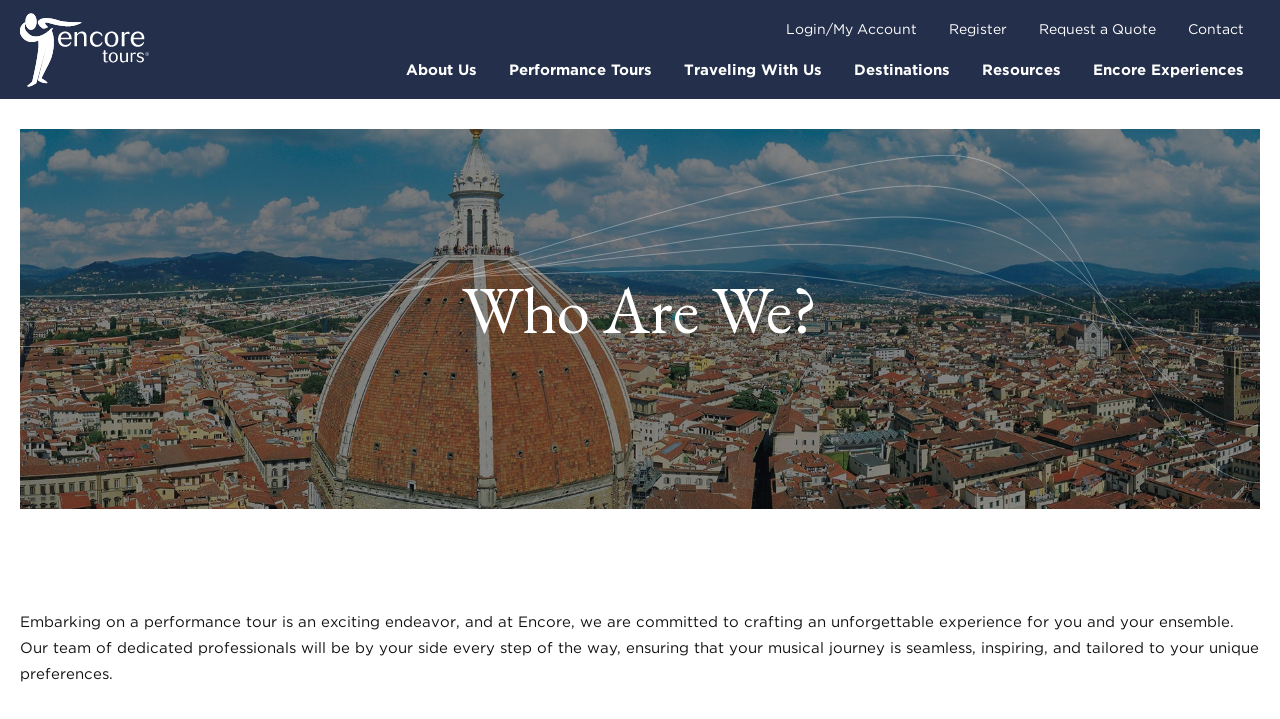

--- FILE ---
content_type: text/html; charset=UTF-8
request_url: https://www.encoretours.com/who-are-we/
body_size: 12463
content:
<!DOCTYPE html>
<html lang="en-US">
<head>
<script data-cfasync="false" id="ao_optimized_gfonts_config">WebFontConfig={google:{families:["EB Garamond"] },classes:false, events:false, timeout:1500};</script><link rel="shortcut icon" href="https://www.encoretours.com/wp-content/themes/encore-tours/favicon.ico" />
<meta charset="UTF-8">
<meta name="viewport" content="width=device-width, initial-scale=1, maximum-scale=1">
<meta name='robots' content='index, follow, max-image-preview:large, max-snippet:-1, max-video-preview:-1' />
<link rel="alternate" type="application/rss+xml" title="Encore Tours Feed" href="https://www.encoretours.com/feed/">

<!-- Google Tag Manager for WordPress by gtm4wp.com -->
<script data-cfasync="false" data-pagespeed-no-defer>
	var gtm4wp_datalayer_name = "dataLayer";
	var dataLayer = dataLayer || [];
</script>
<!-- End Google Tag Manager for WordPress by gtm4wp.com -->
	<!-- This site is optimized with the Yoast SEO Premium plugin v23.3 (Yoast SEO v26.8) - https://yoast.com/product/yoast-seo-premium-wordpress/ -->
	<link media="all" href="https://www.encoretours.com/wp-content/uploads/autoptimize/css/autoptimize_17f280dcfc2e7b7c257fd26008683cec.css" rel="stylesheet"><title>Who Are We: Crafting Unforgettable Performance Tours at Encore</title>
	<meta name="description" content="Experts in music and travel, the Encore Team can customize any itinerary for ensembles traveling overseas with the perfect balance of sightseeing, rehearsals and performances." />
	<link rel="canonical" href="http://www.encoretours.com/who-are-we/" />
	<meta property="og:locale" content="en_US" />
	<meta property="og:type" content="article" />
	<meta property="og:title" content="Who Are We?" />
	<meta property="og:description" content="Experts in music and travel, the Encore Team can customize any itinerary for ensembles traveling overseas with the perfect balance of sightseeing, rehearsals and performances." />
	<meta property="og:url" content="http://www.encoretours.com/who-are-we/" />
	<meta property="og:site_name" content="Encore Tours" />
	<meta property="article:publisher" content="https://www.facebook.com/encoretours" />
	<meta property="article:modified_time" content="2024-03-04T05:13:12+00:00" />
	<meta property="og:image" content="http://www.encoretours.com/wp-content/uploads/2023/11/Destination-Italy-Main-image.jpg" />
	<meta property="og:image:width" content="1920" />
	<meta property="og:image:height" content="600" />
	<meta property="og:image:type" content="image/jpeg" />
	<meta name="twitter:card" content="summary_large_image" />
	<meta name="twitter:site" content="@encoretours" />
	<meta name="twitter:label1" content="Est. reading time" />
	<meta name="twitter:data1" content="3 minutes" />
	<script type="application/ld+json" class="yoast-schema-graph">{"@context":"https://schema.org","@graph":[{"@type":"WebPage","@id":"http://www.encoretours.com/who-are-we/","url":"http://www.encoretours.com/who-are-we/","name":"Who Are We: Crafting Unforgettable Performance Tours at Encore","isPartOf":{"@id":"https://www.encoretours.com/#website"},"primaryImageOfPage":{"@id":"http://www.encoretours.com/who-are-we/#primaryimage"},"image":{"@id":"http://www.encoretours.com/who-are-we/#primaryimage"},"thumbnailUrl":"https://www.encoretours.com/wp-content/uploads/2023/11/Destination-Italy-Main-image.jpg","datePublished":"2023-11-02T17:11:34+00:00","dateModified":"2024-03-04T05:13:12+00:00","description":"Experts in music and travel, the Encore Team can customize any itinerary for ensembles traveling overseas with the perfect balance of sightseeing, rehearsals and performances.","breadcrumb":{"@id":"http://www.encoretours.com/who-are-we/#breadcrumb"},"inLanguage":"en-US","potentialAction":[{"@type":"ReadAction","target":["http://www.encoretours.com/who-are-we/"]}]},{"@type":"ImageObject","inLanguage":"en-US","@id":"http://www.encoretours.com/who-are-we/#primaryimage","url":"https://www.encoretours.com/wp-content/uploads/2023/11/Destination-Italy-Main-image.jpg","contentUrl":"https://www.encoretours.com/wp-content/uploads/2023/11/Destination-Italy-Main-image.jpg","width":1920,"height":600,"caption":"Top view"},{"@type":"BreadcrumbList","@id":"http://www.encoretours.com/who-are-we/#breadcrumb","itemListElement":[{"@type":"ListItem","position":1,"name":"Home","item":"https://www.encoretours.com/"},{"@type":"ListItem","position":2,"name":"Who Are We?"}]},{"@type":"WebSite","@id":"https://www.encoretours.com/#website","url":"https://www.encoretours.com/","name":"Encore Tours","description":"Taking Your Music Program to New Places","publisher":{"@id":"https://www.encoretours.com/#organization"},"alternateName":"Encore Performance Tours","potentialAction":[{"@type":"SearchAction","target":{"@type":"EntryPoint","urlTemplate":"https://www.encoretours.com/?s={search_term_string}"},"query-input":{"@type":"PropertyValueSpecification","valueRequired":true,"valueName":"search_term_string"}}],"inLanguage":"en-US"},{"@type":"Organization","@id":"https://www.encoretours.com/#organization","name":"Encore Tours","url":"https://www.encoretours.com/","logo":{"@type":"ImageObject","inLanguage":"en-US","@id":"https://www.encoretours.com/#/schema/logo/image/","url":"https://www.encoretours.com/wp-content/uploads/2023/11/encore_logo_dark_grey_with-tagline.png","contentUrl":"https://www.encoretours.com/wp-content/uploads/2023/11/encore_logo_dark_grey_with-tagline.png","width":394,"height":225,"caption":"Encore Tours"},"image":{"@id":"https://www.encoretours.com/#/schema/logo/image/"},"sameAs":["https://www.facebook.com/encoretours","https://x.com/encoretours","https://www.instagram.com/encoretours/","https://pinterest.com/encoretours","https://www.youtube.com/encoretours"],"description":"Encore Tours is a performance tour operator specializing in creating unforgettable musical experiences through expertly curated performance tours and cultural immersion opportunities. With a focus on excellence and a passion for music education, we empower ensembles of all levels to showcase their talents on prestigious stages worldwide. Join us on a journey of artistic growth, cultural exchange, and personal enrichment.","email":"questions@encoretours.com","telephone":"877-460-3801","numberOfEmployees":{"@type":"QuantitativeValue","minValue":"11","maxValue":"50"},"publishingPrinciples":"https://www.encoretours.com/experiences/about-us/"}]}</script>
	<!-- / Yoast SEO Premium plugin. -->


<link rel='dns-prefetch' href='//static.addtoany.com' />
<link rel='dns-prefetch' href='//kit.fontawesome.com' />
<link rel='dns-prefetch' href='//cloud.typography.com' />
<link rel='dns-prefetch' href='//cdn.jsdelivr.net' />
<link href='https://js.driftt.com' rel='preconnect' />
<link href='https://connect.facebook.net' rel='preconnect' />
<link href='https://www.googletagmanager.com' rel='preconnect' />
<link href='https://ka-f.fontawesome.com' rel='preconnect' />
<link href='https://maps.googleapis.com' rel='preconnect' />
<link href='https://fonts.gstatic.com' crossorigin='anonymous' rel='preconnect' />
<link href='https://ajax.googleapis.com' rel='preconnect' />
<link href='https://fonts.googleapis.com' rel='preconnect' />
<link rel="alternate" title="oEmbed (JSON)" type="application/json+oembed" href="https://www.encoretours.com/wp-json/oembed/1.0/embed?url=https%3A%2F%2Fwww.encoretours.com%2Fwho-are-we%2F" />
<link rel="alternate" title="oEmbed (XML)" type="text/xml+oembed" href="https://www.encoretours.com/wp-json/oembed/1.0/embed?url=https%3A%2F%2Fwww.encoretours.com%2Fwho-are-we%2F&#038;format=xml" />












<link rel='stylesheet' id='uag-style-17093-css' href='https://www.encoretours.com/wp-content/uploads/autoptimize/css/autoptimize_single_396052773a5501894d9b6944429d7535.css' type='text/css' media='all' />

<link rel='stylesheet' id='encore-typography-fonts-css' href='https://cloud.typography.com/7312514/7283832/css/fonts.css' type='text/css' media='all' />


<link rel='stylesheet' id='bowst-press-print-styles-css' href='https://cdn.jsdelivr.net/npm/bootstrap-print-css/css/bootstrap-print.min.css' type='text/css' media='print' />

<script type="text/javascript" src="https://www.encoretours.com/wp-includes/js/jquery/jquery.min.js" id="jquery-core-js"></script>

<script type="text/javascript" id="file_uploads_nfpluginsettings-js-extra">
/* <![CDATA[ */
var params = {"clearLogRestUrl":"https://www.encoretours.com/wp-json/nf-file-uploads/debug-log/delete-all","clearLogButtonId":"file_uploads_clear_debug_logger","downloadLogRestUrl":"https://www.encoretours.com/wp-json/nf-file-uploads/debug-log/get-all","downloadLogButtonId":"file_uploads_download_debug_logger"};
//# sourceURL=file_uploads_nfpluginsettings-js-extra
/* ]]> */
</script>

<script type="text/javascript" id="addtoany-core-js-before">
/* <![CDATA[ */
window.a2a_config=window.a2a_config||{};a2a_config.callbacks=[];a2a_config.overlays=[];a2a_config.templates={};
a2a_config.icon_color="transparent,#000000";

//# sourceURL=addtoany-core-js-before
/* ]]> */
</script>
<script type="text/javascript" defer src="https://static.addtoany.com/menu/page.js" id="addtoany-core-js"></script>


<script type="text/javascript" src="https://kit.fontawesome.com/5d90372322.js" id="encore-font-awesome-js"></script>
<link rel="https://api.w.org/" href="https://www.encoretours.com/wp-json/" /><link rel="alternate" title="JSON" type="application/json" href="https://www.encoretours.com/wp-json/wp/v2/pages/17093" />
<!-- Google Tag Manager for WordPress by gtm4wp.com -->
<!-- GTM Container placement set to automatic -->
<script data-cfasync="false" data-pagespeed-no-defer>
	var dataLayer_content = {"pagePostType":"page","pagePostType2":"single-page","pagePostAuthor":"Encore Admin"};
	dataLayer.push( dataLayer_content );
</script>
<script data-cfasync="false" data-pagespeed-no-defer>
(function(w,d,s,l,i){w[l]=w[l]||[];w[l].push({'gtm.start':
new Date().getTime(),event:'gtm.js'});var f=d.getElementsByTagName(s)[0],
j=d.createElement(s),dl=l!='dataLayer'?'&l='+l:'';j.async=true;j.src=
'//www.googletagmanager.com/gtm.js?id='+i+dl;f.parentNode.insertBefore(j,f);
})(window,document,'script','dataLayer','GTM-N69TNJQ');
</script>
<!-- End Google Tag Manager for WordPress by gtm4wp.com --><link rel="icon" href="https://www.encoretours.com/wp-content/uploads/2024/01/cropped-Site-icon-32x32.png" sizes="32x32" />
<link rel="icon" href="https://www.encoretours.com/wp-content/uploads/2024/01/cropped-Site-icon-192x192.png" sizes="192x192" />
<link rel="apple-touch-icon" href="https://www.encoretours.com/wp-content/uploads/2024/01/cropped-Site-icon-180x180.png" />
<meta name="msapplication-TileImage" content="https://www.encoretours.com/wp-content/uploads/2024/01/cropped-Site-icon-270x270.png" />
		
		<script data-cfasync="false" id="ao_optimized_gfonts_webfontloader">(function() {var wf = document.createElement('script');wf.src='https://ajax.googleapis.com/ajax/libs/webfont/1/webfont.js';wf.type='text/javascript';wf.async='true';var s=document.getElementsByTagName('script')[0];s.parentNode.insertBefore(wf, s);})();</script></head>

<body class="wp-singular page page-id-17093 wp-theme-encore-tours who-are-we post-type-page group-blog">
	
<!-- GTM Container placement set to automatic -->
<!-- Google Tag Manager (noscript) -->
				<noscript><iframe src="https://www.googletagmanager.com/ns.html?id=GTM-N69TNJQ" height="0" width="0" style="display:none;visibility:hidden" aria-hidden="true"></iframe></noscript>
<!-- End Google Tag Manager (noscript) -->
	<script type="text/javascript">
		const automationEvents = []
		const timeout = 1000
		window.CapacityConciergeConfigV2 = {
			eventHook: (event) => {
				if (
					event.event === "LIVECHAT:STATE:END" &&
					window.CapacityConciergeActionV2
				) {
					const eventName = "CUSTOM_EVENT_LIVECHAT_ENDED"
					if (!automationEvents.includes(eventName))
					automationEvents.push(eventName)
					setTimeout(() => {
						while (automationEvents.length > 0) {
							window.CapacityConciergeActionV2.sendAutomationEvent({
							event: automationEvents.pop(),
							})
						}
					}, timeout)
				}
			},
			callback: () => {
				if (window.location.href?.toLowerCase()?.includes("#encore-chat")) {
					window.CapacityConciergeActionV2.setInterface({ isOpen: true })
					window.CapacityConciergeActionV2.setPage({ page: window.CapacityConciergeActionV2.InterfacePages.MAIN })
				}
			},
		}
	</script>
	<script defer id="capacity-concierge-v2-script" src="https://cdn.capacity.com/concierge/v2/56c9932d-9045-47bb-8f23-23bfaed9afa0/concierge.js" data-concierge-token="56c9932d-9045-47bb-8f23-23bfaed9afa0"></script>

	<header id="header" role="banner">

		<!-- BOOTSTRAP NAVBAR -->
		<nav class="navbar navbar-expand-lg navbar-dark">
			<div class="container">

				<div class="navbar-brand">
					<a href="https://www.encoretours.com/" rel="home">
						<img src="https://www.encoretours.com/wp-content/themes/encore-tours/public/img/encore-logo.svg" alt="Encore Tours">
					</a>
				</div>

				<button class="navbar-toggler border-0" type="button" data-bs-toggle="collapse" data-bs-target="#main-nav" aria-controls="main-nav" aria-expanded="false" aria-label="Toggle navigation">
					<span class="small fw-bold pe-2">MENU</span>
					<svg xmlns="http://www.w3.org/2000/svg" width="40" height="40" viewBox="0 0 40 40" fill="none">
						<!-- <path d="M7.91682 33.7849C7.70569 34.9121 8.88166 37.2529 11.2476 37.3294C14.1078 37.4219 15.9351 35.2339 15.0838 31.6632L10.8144 11.9591C10.3061 9.61346 10.6876 8.34123 10.959 7.58303C11.683 5.56022 13.4919 4.72589 13.9323 5.3735C14.1837 5.74323 14.7916 7.47207 13.0611 10.5685C11.7114 12.9835 5.43184 16.1503 4.971 21.8175C4.57205 26.7456 9.73088 30.3853 14.1834 28.9545C17.1396 28.0045 18.6635 23.518 16.8337 21.2038C12.005 15.0965 4.26084 24.4433 11.7627 27.0038C10.9469 26.362 10.3909 25.8651 10.2874 25.2577C9.27939 19.3437 18.1717 20.9051 15.7757 26.5156C14.7905 28.8226 10.811 29.2689 8.54472 27.2107C6.64625 25.4865 5.80384 22.1651 7.9165 19.7807C10.7779 16.5512 14.1562 13.6521 15.0535 9.23116C16.1146 4.00326 12.6503 -0.0724771 10.4601 5.06994C9.72517 6.79547 9.45141 8.52765 10.1551 11.847L14.4212 31.9705C14.7266 33.4112 14.5221 35.3937 13.1775 36.3048C12.5114 36.7562 10.1544 37.0668 9.5778 35.9894" fill="white"/>
						<path d="M7.91682 33.7849C7.70569 34.9121 8.88166 37.2529 11.2476 37.3294C14.1078 37.4219 15.9351 35.2339 15.0838 31.6632L10.8144 11.9591C10.3061 9.61346 10.6876 8.34123 10.959 7.58303C11.683 5.56022 13.4919 4.72589 13.9323 5.3735C14.1837 5.74323 14.7916 7.47207 13.0611 10.5685C11.7114 12.9835 5.43184 16.1503 4.971 21.8175C4.57205 26.7456 9.73088 30.3853 14.1834 28.9545C17.1396 28.0045 18.6635 23.518 16.8337 21.2038C12.005 15.0965 4.26084 24.4433 11.7627 27.0038C10.9469 26.362 10.3909 25.8651 10.2874 25.2577C9.27939 19.3437 18.1717 20.9051 15.7757 26.5156C14.7905 28.8226 10.811 29.2689 8.54472 27.2107C6.64625 25.4865 5.80384 22.1651 7.9165 19.7807C10.7779 16.5512 14.1562 13.6521 15.0535 9.23116C16.1146 4.00326 12.6503 -0.072477 10.4601 5.06994C9.72517 6.79547 9.45141 8.52765 10.1551 11.847L14.4212 31.9705C14.7266 33.4112 14.5221 35.3937 13.1775 36.3048C12.5114 36.7562 10.1544 37.0668 9.5778 35.9894" stroke="white" stroke-width="0.101028"/>
						<path d="M7.88443 33.9541C7.89462 33.4115 8.11626 32.8952 8.50061 32.5187C8.88496 32.1421 9.40053 31.9362 9.93389 31.9462C10.4673 31.9562 10.9747 32.1813 11.3447 32.572C11.7146 32.9628 11.9167 33.487 11.9066 34.0296C11.8964 34.5721 11.6747 35.0884 11.2904 35.465C10.906 35.8415 10.3905 36.0475 9.8571 36.0374C9.32373 36.0274 8.81626 35.8023 8.44631 35.4116C8.07636 35.0209 7.87425 34.4966 7.88443 33.9541Z" fill="white" stroke="white" stroke-width="0.101028"/> -->
						<line x1="4.37114e-08" y1="29.5" x2="30" y2="29.5" stroke="white"/>
						<line x1="4.37114e-08" y1="19.5" x2="35" y2="19.5" stroke="white"/>
						<line x1="4.37114e-08" y1="9.5" x2="40" y2="9.5" stroke="white"/>
					</svg>
				</button>

				<!-- Collect the nav links, forms, and other content for toggling -->
				<div class="collapse navbar-collapse" id="main-nav">
					<!-- Main Nav -->
					<div class="menu-primary-menu-container"><ul id="menu-primary-menu" class="navbar-nav me-auto"><li itemscope="itemscope" itemtype="https://www.schema.org/SiteNavigationElement" id="menu-item-16490" class="menu-item menu-item-type-post_type menu-item-object-page menu-item-has-children dropdown menu-item-16490 nav-item"><a title="About Us" href="https://www.encoretours.com/about-us/" aria-haspopup="true" aria-expanded="false" class="dropdown-toggle nav-link" id="menu-item-dropdown-16490">About Us<button type="button" class="btn btn-primary toggle"><i class="fas fa-angle-down"></i></button></a>
<div class="dropdown-menu">

<ul class="mega-menu-container" aria-labelledby="menu-item-dropdown-16490" role="menu">
	<li itemscope="itemscope" itemtype="https://www.schema.org/SiteNavigationElement" id="menu-item-16491" class="menu-item menu-item-type-post_type menu-item-object-page menu-item-16491 nav-item"><a title="Why Encore?" href="https://www.encoretours.com/about-us/why-encore/" class="dropdown-item">Why Encore?</a></li>
	<li itemscope="itemscope" itemtype="https://www.schema.org/SiteNavigationElement" id="menu-item-16007" class="menu-item menu-item-type-post_type menu-item-object-page menu-item-16007 nav-item"><a title="Get a Quote" href="https://www.encoretours.com/get-a-quote/" class="dropdown-item">Get a Quote</a></li>
	<li itemscope="itemscope" itemtype="https://www.schema.org/SiteNavigationElement" id="menu-item-16008" class="menu-item menu-item-type-post_type menu-item-object-page menu-item-16008 nav-item"><a title="Contact Us" href="https://www.encoretours.com/contact-us/" class="dropdown-item">Contact Us</a></li>
</ul>
</li>
<li itemscope="itemscope" itemtype="https://www.schema.org/SiteNavigationElement" id="menu-item-165" class="menu-item menu-item-type-custom menu-item-object-custom menu-item-has-children dropdown menu-item-165 nav-item mega-menu"><a title="Performance Tours" href="/performance-tours" aria-haspopup="true" aria-expanded="false" class="dropdown-toggle nav-link" id="menu-item-dropdown-165">Performance Tours<button type="button" class="btn btn-primary toggle"><i class="fas fa-angle-down"></i></button></a>
<div class="dropdown-menu">

<ul class="mega-menu-container" aria-labelledby="menu-item-dropdown-165" role="menu">
	<li itemscope="itemscope" itemtype="https://www.schema.org/SiteNavigationElement" id="menu-item-19878" class="menu-item menu-item-type-post_type menu-item-object-page menu-item-19878 nav-item image-bg"><a title="Choir Trips" href="https://www.encoretours.com/choir-trips/" class="dropdown-item" style="background-image: url(https://www.encoretours.com/wp-content/uploads/2023/11/choir-tours.jpg);"><span>Choir Trips</a></li>
	<li itemscope="itemscope" itemtype="https://www.schema.org/SiteNavigationElement" id="menu-item-19891" class="menu-item menu-item-type-post_type menu-item-object-page menu-item-19891 nav-item image-bg"><a title="Orchestra Trips" href="https://www.encoretours.com/orchestra-trips/" class="dropdown-item" style="background-image: url(https://www.encoretours.com/wp-content/uploads/2023/11/menu-orchestra-tours.jpg);"><span>Orchestra Trips</a></li>
	<li itemscope="itemscope" itemtype="https://www.schema.org/SiteNavigationElement" id="menu-item-19890" class="menu-item menu-item-type-post_type menu-item-object-page menu-item-19890 nav-item image-bg"><a title="Band Trips" href="https://www.encoretours.com/band-trips/" class="dropdown-item" style="background-image: url(https://www.encoretours.com/wp-content/uploads/2023/11/Encore-Ireland-St.Patrick-Festival-Marching-Band-Students.jpg);"><span>Band Trips</a></li>
	<li itemscope="itemscope" itemtype="https://www.schema.org/SiteNavigationElement" id="menu-item-19889" class="menu-item menu-item-type-post_type menu-item-object-page menu-item-19889 nav-item image-bg"><a title="Festivals" href="https://www.encoretours.com/festivals/" class="dropdown-item" style="background-image: url(https://www.encoretours.com/wp-content/uploads/2023/11/Orchestra-Trips-Festivals-Buenos-Aires-International-Youth-orchestra-Festival.jpg);"><span>Festivals</a></li>
	<li itemscope="itemscope" itemtype="https://www.schema.org/SiteNavigationElement" id="menu-item-19888" class="menu-item menu-item-type-post_type menu-item-object-page menu-item-19888 nav-item image-bg"><a title="Other Trips" href="https://www.encoretours.com/other-trips/" class="dropdown-item" style="background-image: url(https://www.encoretours.com/wp-content/uploads/2023/10/Destination-Argentina-viva-evita-Intro-Image.jpg);"><span>Other Trips</a></li>
</ul>
</li>
<li itemscope="itemscope" itemtype="https://www.schema.org/SiteNavigationElement" id="menu-item-166" class="menu-item menu-item-type-custom menu-item-object-custom menu-item-has-children dropdown menu-item-166 nav-item"><a title="Traveling With Us" href="#" aria-haspopup="true" aria-expanded="false" class="dropdown-toggle nav-link" id="menu-item-dropdown-166">Traveling With Us<button type="button" class="btn btn-primary toggle"><i class="fas fa-angle-down"></i></button></a>
<div class="dropdown-menu">

<ul class="mega-menu-container" aria-labelledby="menu-item-dropdown-166" role="menu">
	<li itemscope="itemscope" itemtype="https://www.schema.org/SiteNavigationElement" id="menu-item-16014" class="menu-item menu-item-type-post_type menu-item-object-page menu-item-16014 nav-item"><a title="Directors" href="https://www.encoretours.com/directors/" class="dropdown-item">Directors</a></li>
	<li itemscope="itemscope" itemtype="https://www.schema.org/SiteNavigationElement" id="menu-item-16013" class="menu-item menu-item-type-post_type menu-item-object-page menu-item-16013 nav-item"><a title="Participants" href="https://www.encoretours.com/participants/" class="dropdown-item">Participants</a></li>
	<li itemscope="itemscope" itemtype="https://www.schema.org/SiteNavigationElement" id="menu-item-32764" class="menu-item menu-item-type-custom menu-item-object-custom menu-item-32764 nav-item"><a title="Prelude" href="https://www.encoretours.com/directors/prelude/" class="dropdown-item">Prelude</a></li>
	<li itemscope="itemscope" itemtype="https://www.schema.org/SiteNavigationElement" id="menu-item-23544" class="menu-item menu-item-type-custom menu-item-object-custom menu-item-23544 nav-item"><a title="Find My Trip" href="https://acis.com/findmytrip/" class="dropdown-item">Find My Trip</a></li>
</ul>
</li>
<li itemscope="itemscope" itemtype="https://www.schema.org/SiteNavigationElement" id="menu-item-167" class="menu-item menu-item-type-custom menu-item-object-custom menu-item-has-children dropdown menu-item-167 nav-item mega-menu"><a title="Destinations" href="/destinations" aria-haspopup="true" aria-expanded="false" class="dropdown-toggle nav-link" id="menu-item-dropdown-167">Destinations<button type="button" class="btn btn-primary toggle"><i class="fas fa-angle-down"></i></button></a>
<div class="dropdown-menu">

<ul class="mega-menu-container" aria-labelledby="menu-item-dropdown-167" role="menu">
	<li itemscope="itemscope" itemtype="https://www.schema.org/SiteNavigationElement" id="menu-item-23359" class="menu-item menu-item-type-custom menu-item-object-custom menu-item-23359 nav-item image-bg"><a title="Europe" href="https://www.encoretours.com/destinations/?_regions=europe" class="dropdown-item" style="background-image: url(https://www.encoretours.com/wp-content/uploads/2023/11/rome-2.jpg);"><span>Europe</a></li>
	<li itemscope="itemscope" itemtype="https://www.schema.org/SiteNavigationElement" id="menu-item-23360" class="menu-item menu-item-type-custom menu-item-object-custom menu-item-23360 nav-item image-bg"><a title="Asia" href="https://www.encoretours.com/destinations/?_regions=asia" class="dropdown-item" style="background-image: url(https://www.encoretours.com/wp-content/uploads/2023/11/Destination-China-Cities-Shanghai.jpg);"><span>Asia</a></li>
	<li itemscope="itemscope" itemtype="https://www.schema.org/SiteNavigationElement" id="menu-item-23361" class="menu-item menu-item-type-custom menu-item-object-custom menu-item-23361 nav-item image-bg"><a title="Latin America" href="https://www.encoretours.com/destinations/?_regions=latin-america" class="dropdown-item" style="background-image: url(https://www.encoretours.com/wp-content/uploads/2023/11/Destination-Peru-Cities-Lima.jpg);"><span>Latin America</a></li>
	<li itemscope="itemscope" itemtype="https://www.schema.org/SiteNavigationElement" id="menu-item-23362" class="menu-item menu-item-type-custom menu-item-object-custom menu-item-23362 nav-item image-bg"><a title="North America" href="https://www.encoretours.com/destinations/?_regions=north-america" class="dropdown-item" style="background-image: url(https://www.encoretours.com/wp-content/uploads/2023/11/Destination-USA-Disney-1.jpg);"><span>North America</a></li>
	<li itemscope="itemscope" itemtype="https://www.schema.org/SiteNavigationElement" id="menu-item-23363" class="menu-item menu-item-type-custom menu-item-object-custom menu-item-23363 nav-item view-all"><a title="View All Destinations" href="https://www.encoretours.com/destinations/" class="dropdown-item">View All Destinations</a></li>
</ul>
</li>
<li itemscope="itemscope" itemtype="https://www.schema.org/SiteNavigationElement" id="menu-item-168" class="menu-item menu-item-type-custom menu-item-object-custom menu-item-has-children dropdown menu-item-168 nav-item"><a title="Resources" href="#" aria-haspopup="true" aria-expanded="false" class="dropdown-toggle nav-link" id="menu-item-dropdown-168">Resources<button type="button" class="btn btn-primary toggle"><i class="fas fa-angle-down"></i></button></a>
<div class="dropdown-menu">

<ul class="mega-menu-container" aria-labelledby="menu-item-dropdown-168" role="menu">
	<li itemscope="itemscope" itemtype="https://www.schema.org/SiteNavigationElement" id="menu-item-16018" class="menu-item menu-item-type-post_type menu-item-object-page menu-item-16018 nav-item"><a title="Backstage Blog" href="https://www.encoretours.com/blog/" class="dropdown-item">Backstage Blog</a></li>
	<li itemscope="itemscope" itemtype="https://www.schema.org/SiteNavigationElement" id="menu-item-24197" class="menu-item menu-item-type-post_type_archive menu-item-object-traveler-resource menu-item-24197 nav-item"><a title="Traveler Resources" href="https://www.encoretours.com/traveler-resources/" class="dropdown-item">Traveler Resources</a></li>
	<li itemscope="itemscope" itemtype="https://www.schema.org/SiteNavigationElement" id="menu-item-24198" class="menu-item menu-item-type-post_type_archive menu-item-object-ebook-whitepaper menu-item-24198 nav-item"><a title="eBooks &amp; Whitepapers" href="https://www.encoretours.com/ebook/" class="dropdown-item">eBooks &#038; Whitepapers</a></li>
</ul>
</li>
<li itemscope="itemscope" itemtype="https://www.schema.org/SiteNavigationElement" id="menu-item-20542" class="menu-item menu-item-type-post_type menu-item-object-page menu-item-has-children dropdown menu-item-20542 nav-item mega-menu"><a title="Encore Experiences" href="https://www.encoretours.com/experiences/" aria-haspopup="true" aria-expanded="false" class="dropdown-toggle nav-link" id="menu-item-dropdown-20542">Encore Experiences<button type="button" class="btn btn-primary toggle"><i class="fas fa-angle-down"></i></button></a>
<div class="dropdown-menu">

<ul class="mega-menu-container" aria-labelledby="menu-item-dropdown-20542" role="menu">
	<li itemscope="itemscope" itemtype="https://www.schema.org/SiteNavigationElement" id="menu-item-20543" class="menu-item menu-item-type-post_type menu-item-object-page menu-item-20543 nav-item image-bg additional-content"><div class="content-column"><p>Elevated experiences for musically minded travelers who are inspired by a deeper interaction with the people and places that produce world-class music.</p><a class="btn btn-primary" href="https://www.encoretours.com/experiences/">Learn More</a></div><a title="Encore Experiences" href="https://www.encoretours.com/experiences/" class="dropdown-item" style="background-image: url(https://www.encoretours.com/wp-content/uploads/2023/11/st-stephens-short.jpg);"><span><noscript><img class="icon" src="https://www.encoretours.com/wp-content/uploads/2023/10/encore-experiences-logo.svg" alt="Encore Experiences Logo"></noscript><img class="lazyload icon" src='data:image/svg+xml,%3Csvg%20xmlns=%22http://www.w3.org/2000/svg%22%20viewBox=%220%200%20210%20140%22%3E%3C/svg%3E' data-src="https://www.encoretours.com/wp-content/uploads/2023/10/encore-experiences-logo.svg" alt="Encore Experiences Logo"> Encore Experiences</a></li>
</ul>
</li>
</ul></div>					<div id="utility-nav">
						<!-- Utility Nav -->
						<div class="menu-utility-menu-container"><ul id="menu-utility-menu" class="navbar-nav me-auto"><li itemscope="itemscope" itemtype="https://www.schema.org/SiteNavigationElement" id="menu-item-170" class="menu-item menu-item-type-custom menu-item-object-custom menu-item-170 nav-item"><a title="Login/My Account" href="https://webapp.acis.com/login" class="nav-link">Login/My Account</a></li>
<li itemscope="itemscope" itemtype="https://www.schema.org/SiteNavigationElement" id="menu-item-171" class="menu-item menu-item-type-custom menu-item-object-custom menu-item-171 nav-item"><a title="Register" href="https://webapp.acis.com/register/" class="nav-link">Register</a></li>
<li itemscope="itemscope" itemtype="https://www.schema.org/SiteNavigationElement" id="menu-item-16002" class="menu-item menu-item-type-post_type menu-item-object-page menu-item-16002 nav-item"><a title="Request a Quote" href="https://www.encoretours.com/get-a-quote/" class="nav-link">Request a Quote</a></li>
<li itemscope="itemscope" itemtype="https://www.schema.org/SiteNavigationElement" id="menu-item-16006" class="menu-item menu-item-type-post_type menu-item-object-page menu-item-16006 nav-item"><a title="Contact" href="https://www.encoretours.com/contact-us/" class="nav-link">Contact</a></li>
</ul></div>					</div>
				</div>

			</div>
		</nav>

	</header>

	
	
	
	<main id="main" role="main">

	<div class="container">

		
<section class="lazyload hero overlay" data-bg="https://www.encoretours.com/wp-content/uploads/2023/11/Destination-Italy-Main-image.jpg" style="background-image: url(data:image/svg+xml,%3Csvg%20xmlns=%22http://www.w3.org/2000/svg%22%20viewBox=%220%200%20500%20300%22%3E%3C/svg%3E);">
	<div class="content h-100">
		<div class="row justify-content-center align-items-center text-center h-100">
			<div class="col-md-8">
				<h1 class="entry-title">Who Are We?</h1>
							</div>
		</div>
	</div>
</section>

		
<article id="post-17093" class="margin-top post-17093 page type-page status-publish has-post-thumbnail hentry">
	<div class="entry-content">
		
<p>Embarking on a performance tour is an exciting endeavor, and at Encore, we are committed to crafting an unforgettable experience for you and your ensemble. Our team of dedicated professionals will be by your side every step of the way, ensuring that your musical journey is seamless, inspiring, and tailored to your unique preferences.</p>



<div class="wp-block-uagb-container uagb-block-f44f9f31 alignfull uagb-is-root-container"><div class="uagb-container-inner-blocks-wrap">
<div class="wp-block-uagb-container uagb-block-e5495791">
<h4 class="wp-block-heading" id="h-tour-consultants-your-customization-maestros">Tour Consultants: Your Customization Maestros</h4>



<p>Our Tour Consultants are your personal partners in creating a performance tour that aligns with your goals and aspirations. They possess a wealth of expertise in curating exceptional music tour experiences. From envisioning the perfect blend of performances and rehearsal time to selecting enchanting venues, they&#8217;ll harmonize your desires with Encore&#8217;s offerings. Their insider insights and unwavering commitment guarantee an unparalleled performance travel venture. The journey begins with understanding your ensemble&#8217;s essence and aspirations, refining every detail to perfection. Your preferences shape our path, as we mold an itinerary that resonates with your unique musical identity.</p>
</div>



<div class="wp-block-uagb-container uagb-block-5a1c5a90">
<figure class="wp-block-image size-full"><img fetchpriority="high" decoding="async" width="800" height="530" src="https://www.encoretours.com/wp-content/uploads/2023/11/prelude-group-photo.jpg" alt="" class="wp-image-17089" srcset="https://www.encoretours.com/wp-content/uploads/2023/11/prelude-group-photo.jpg 800w, https://www.encoretours.com/wp-content/uploads/2023/11/prelude-group-photo-300x199.jpg 300w, https://www.encoretours.com/wp-content/uploads/2023/11/prelude-group-photo-768x509.jpg 768w" sizes="(max-width: 800px) 100vw, 800px" /></figure>
</div>
</div></div>



<div class="wp-block-uagb-container uagb-block-02c6c7df alignfull uagb-is-root-container"><div class="uagb-container-inner-blocks-wrap">
<div class="wp-block-uagb-container uagb-block-b716f815">
<h4 class="wp-block-heading" id="h-program-managers-orchestrating-pre-trip-logistics">Program Managers: Orchestrating Pre-Trip Logistics</h4>



<p>Once the stage is set, our Program Managers take the reins, orchestrating pre-trip logistics and ensuring a harmonious symphony of arrangements. They manage the intricacies that make your tour run like clockwork. From confirming venues and flights to ensuring stage layouts, rehearsal schedules, and concert attire are finely tuned, they leave no note untouched. Their sole mission is to let you concentrate on your artistry while they fine-tune the backstage cadence.</p>
</div>



<div class="wp-block-uagb-container uagb-block-1274ec2a">
<figure class="wp-block-image size-large"><noscript><img decoding="async" width="1024" height="768" src="https://www.encoretours.com/wp-content/uploads/2023/11/52057091_2604889579527429_4452333871228256256_n-1024x768.jpg" alt="" class="wp-image-17100" srcset="https://www.encoretours.com/wp-content/uploads/2023/11/52057091_2604889579527429_4452333871228256256_n-1024x768.jpg 1024w, https://www.encoretours.com/wp-content/uploads/2023/11/52057091_2604889579527429_4452333871228256256_n-300x225.jpg 300w, https://www.encoretours.com/wp-content/uploads/2023/11/52057091_2604889579527429_4452333871228256256_n-768x576.jpg 768w, https://www.encoretours.com/wp-content/uploads/2023/11/52057091_2604889579527429_4452333871228256256_n.jpg 1080w" sizes="(max-width: 1024px) 100vw, 1024px" /></noscript><img decoding="async" width="1024" height="768" src='data:image/svg+xml,%3Csvg%20xmlns=%22http://www.w3.org/2000/svg%22%20viewBox=%220%200%201024%20768%22%3E%3C/svg%3E' data-src="https://www.encoretours.com/wp-content/uploads/2023/11/52057091_2604889579527429_4452333871228256256_n-1024x768.jpg" alt="" class="lazyload wp-image-17100" data-srcset="https://www.encoretours.com/wp-content/uploads/2023/11/52057091_2604889579527429_4452333871228256256_n-1024x768.jpg 1024w, https://www.encoretours.com/wp-content/uploads/2023/11/52057091_2604889579527429_4452333871228256256_n-300x225.jpg 300w, https://www.encoretours.com/wp-content/uploads/2023/11/52057091_2604889579527429_4452333871228256256_n-768x576.jpg 768w, https://www.encoretours.com/wp-content/uploads/2023/11/52057091_2604889579527429_4452333871228256256_n.jpg 1080w" data-sizes="(max-width: 1024px) 100vw, 1024px" /></figure>
</div>
</div></div>



<div class="wp-block-uagb-container uagb-block-5d86c5c5 alignfull uagb-is-root-container"><div class="uagb-container-inner-blocks-wrap">
<div class="wp-block-uagb-container uagb-block-dbb7da95">
<h4 class="wp-block-heading" id="h-tour-managers-your-performance-companions">Tour Managers: Your Performance Companions</h4>



<p>Our seasoned Tour Managers, hailing from diverse backgrounds, are your travel companions, cultural ambassadors, and logistical wizards. Fluent in languages and seasoned travelers, they ensure your journey transcends borders and embraces local flavors. Every detail, from airport transfers to venue confirmations, is executed with finesse. They breathe life into foreign customs, guiding your exploration and even salvaging impromptu hiccups. Their laughter-infused guidance ensures you&#8217;re not just traveling but connecting with the world through music.</p>
</div>



<div class="wp-block-uagb-container uagb-block-67711ecb">
<figure class="wp-block-image size-large"><noscript><img decoding="async" width="1024" height="728" src="https://www.encoretours.com/wp-content/uploads/2023/11/czech-me-out-1024x728.jpg" alt="" class="wp-image-17088" srcset="https://www.encoretours.com/wp-content/uploads/2023/11/czech-me-out-1024x728.jpg 1024w, https://www.encoretours.com/wp-content/uploads/2023/11/czech-me-out-300x213.jpg 300w, https://www.encoretours.com/wp-content/uploads/2023/11/czech-me-out-768x546.jpg 768w, https://www.encoretours.com/wp-content/uploads/2023/11/czech-me-out.jpg 1400w" sizes="(max-width: 1024px) 100vw, 1024px" /></noscript><img decoding="async" width="1024" height="728" src='data:image/svg+xml,%3Csvg%20xmlns=%22http://www.w3.org/2000/svg%22%20viewBox=%220%200%201024%20728%22%3E%3C/svg%3E' data-src="https://www.encoretours.com/wp-content/uploads/2023/11/czech-me-out-1024x728.jpg" alt="" class="lazyload wp-image-17088" data-srcset="https://www.encoretours.com/wp-content/uploads/2023/11/czech-me-out-1024x728.jpg 1024w, https://www.encoretours.com/wp-content/uploads/2023/11/czech-me-out-300x213.jpg 300w, https://www.encoretours.com/wp-content/uploads/2023/11/czech-me-out-768x546.jpg 768w, https://www.encoretours.com/wp-content/uploads/2023/11/czech-me-out.jpg 1400w" data-sizes="(max-width: 1024px) 100vw, 1024px" /></figure>
</div>
</div></div>



<div class="wp-block-uagb-container uagb-block-da576e04 alignfull uagb-is-root-container"><div class="uagb-container-inner-blocks-wrap">
<div class="wp-block-uagb-container uagb-block-37accfec">
<h4 class="wp-block-heading" id="h-traveler-support-a-constant-melody">Traveler Support: A Constant Melody</h4>



<p>Our Traveler Support team provides support to your ensemble members throughout their Encore journey. From addressing protection plan and account queries to clarifying itineraries and payment deadlines, they are the foundation of comfort for every traveler. Their responsive guidance ensures your ensemble&#8217;s focus remains steadfast on the music.</p>
</div>



<div class="wp-block-uagb-container uagb-block-2b4c43d6">
<figure class="wp-block-image size-large"><noscript><img decoding="async" width="1024" height="727" src="https://www.encoretours.com/wp-content/uploads/2023/11/airline-6741776_1920-1024x727.png" alt="" class="wp-image-17095" srcset="https://www.encoretours.com/wp-content/uploads/2023/11/airline-6741776_1920-1024x727.png 1024w, https://www.encoretours.com/wp-content/uploads/2023/11/airline-6741776_1920-300x213.png 300w, https://www.encoretours.com/wp-content/uploads/2023/11/airline-6741776_1920-768x546.png 768w, https://www.encoretours.com/wp-content/uploads/2023/11/airline-6741776_1920-1536x1091.png 1536w, https://www.encoretours.com/wp-content/uploads/2023/11/airline-6741776_1920.png 1920w" sizes="(max-width: 1024px) 100vw, 1024px" /></noscript><img decoding="async" width="1024" height="727" src='data:image/svg+xml,%3Csvg%20xmlns=%22http://www.w3.org/2000/svg%22%20viewBox=%220%200%201024%20727%22%3E%3C/svg%3E' data-src="https://www.encoretours.com/wp-content/uploads/2023/11/airline-6741776_1920-1024x727.png" alt="" class="lazyload wp-image-17095" data-srcset="https://www.encoretours.com/wp-content/uploads/2023/11/airline-6741776_1920-1024x727.png 1024w, https://www.encoretours.com/wp-content/uploads/2023/11/airline-6741776_1920-300x213.png 300w, https://www.encoretours.com/wp-content/uploads/2023/11/airline-6741776_1920-768x546.png 768w, https://www.encoretours.com/wp-content/uploads/2023/11/airline-6741776_1920-1536x1091.png 1536w, https://www.encoretours.com/wp-content/uploads/2023/11/airline-6741776_1920.png 1920w" data-sizes="(max-width: 1024px) 100vw, 1024px" /></figure>
</div>
</div></div>



<p>At Encore, our team combines their expertise, passion, and dedication to sculpt your tour into an unforgettable masterpiece. Together, we weave the threads of creativity, logistics, and cultural immersion into a tapestry of musical exploration that you&#8217;ll cherish for a lifetime. Your journey begins with us, but the echoes of your performances will resonate far beyond the final curtain call.</p>
	</div><!-- .entry-content -->

	</article><!-- #post-## -->

	</div>


	</main>

	
	<footer id="footer" class="text-white" role="contentinfo">
		<div class="footer-top">
			<div class="container">
				<div class="row align-items-center">
					<div class="col-lg-6 col-xl-5">
<h4>Have any questions?</h4>
<p><a href="?chat#encore-chat">Chat with a representative</a><br />
Mon &#8211; Fri • 10 am &#8211; 6 pm EST</p>
</div>
<div class="col-lg-6 col-xl-7 text-lg-end">
<div class="lead">Ready to start planning? <a href="/about-us/speak-with-a-tour-consultant/">Schedule a call with one of our tour consultants</a></div>
</div>
				</div>
			</div>
		</div>

		<div class="footer-nav">
			<div class="container">
				<div class="footer-address">
					<div>
						<a href="https://www.encoretours.com/" rel="home">
							<noscript><img src="https://www.encoretours.com/wp-content/themes/encore-tours/public/img/encore-footer-logo.png" alt="Encore Tours"></noscript><img class="lazyload" src='data:image/svg+xml,%3Csvg%20xmlns=%22http://www.w3.org/2000/svg%22%20viewBox=%220%200%20210%20140%22%3E%3C/svg%3E' data-src="https://www.encoretours.com/wp-content/themes/encore-tours/public/img/encore-footer-logo.png" alt="Encore Tours">
						</a>
					</div>
					<div class="mt-3 mb-4 m-md-0">
						330 Congress Street, Suite 5, Boston, MA 02210					</div>
					<div>
						<a href="mailto:encoretours@acis.com">encoretours@acis.com</a>
					</div>
				</div>
				<div class="footer-menu"><ul id="menu-footer-menu" class="menu"><li id="menu-item-174" class="menu-item menu-item-type-custom menu-item-object-custom menu-item-has-children menu-item-174"><a href="https://www.encoretours.com/directors/">For Directors</a>
<ul class="sub-menu">
	<li id="menu-item-24123" class="menu-item menu-item-type-post_type menu-item-object-page menu-item-24123"><a href="https://www.encoretours.com/directors/prelude/">Prelude</a></li>
	<li id="menu-item-175" class="menu-item menu-item-type-custom menu-item-object-custom menu-item-175"><a href="https://www.encoretours.com/traveler-resources/">Traveler Resources</a></li>
</ul>
</li>
<li id="menu-item-177" class="menu-item menu-item-type-custom menu-item-object-custom menu-item-has-children menu-item-177"><a href="https://www.encoretours.com/participants/">For Participants</a>
<ul class="sub-menu">
	<li id="menu-item-24124" class="menu-item menu-item-type-post_type menu-item-object-page menu-item-24124"><a href="https://www.encoretours.com/get-ready-to-travel/">Get Ready to Travel</a></li>
	<li id="menu-item-24125" class="menu-item menu-item-type-post_type menu-item-object-page menu-item-24125"><a href="https://www.encoretours.com/faq/">FAQ</a></li>
</ul>
</li>
<li id="menu-item-178" class="menu-item menu-item-type-custom menu-item-object-custom menu-item-has-children menu-item-178"><a href="https://www.encoretours.com/destinations/">Destinations</a>
<ul class="sub-menu">
	<li id="menu-item-24126" class="menu-item menu-item-type-custom menu-item-object-custom menu-item-24126"><a href="https://www.encoretours.com/destinations/?_regions=europe">Europe</a></li>
	<li id="menu-item-24127" class="menu-item menu-item-type-custom menu-item-object-custom menu-item-24127"><a href="https://www.encoretours.com/destinations/?_regions=asia">Asia</a></li>
	<li id="menu-item-24128" class="menu-item menu-item-type-custom menu-item-object-custom menu-item-24128"><a href="https://www.encoretours.com/destinations/?_regions=latin-america">Latin America</a></li>
	<li id="menu-item-24129" class="menu-item menu-item-type-custom menu-item-object-custom menu-item-24129"><a href="https://www.encoretours.com/destinations/?_regions=north-america">North America</a></li>
</ul>
</li>
<li id="menu-item-179" class="menu-item menu-item-type-custom menu-item-object-custom menu-item-has-children menu-item-179"><a href="https://www.encoretours.com/performance-tours/">Tours</a>
<ul class="sub-menu">
	<li id="menu-item-24130" class="menu-item menu-item-type-custom menu-item-object-custom menu-item-24130"><a href="https://www.encoretours.com/choir-trips/">Choir Trips</a></li>
	<li id="menu-item-24131" class="menu-item menu-item-type-post_type menu-item-object-page menu-item-24131"><a href="https://www.encoretours.com/orchestra-trips/">Orchestra Trips</a></li>
	<li id="menu-item-24132" class="menu-item menu-item-type-post_type menu-item-object-page menu-item-24132"><a href="https://www.encoretours.com/band-trips/">Band Trips</a></li>
	<li id="menu-item-24133" class="menu-item menu-item-type-post_type menu-item-object-page menu-item-24133"><a href="https://www.encoretours.com/experiences/">Encore Experiences</a></li>
</ul>
</li>
<li id="menu-item-180" class="menu-item menu-item-type-custom menu-item-object-custom menu-item-has-children menu-item-180"><a href="https://www.encoretours.com/about-us/">About</a>
<ul class="sub-menu">
	<li id="menu-item-24134" class="menu-item menu-item-type-post_type menu-item-object-page menu-item-24134"><a href="https://www.encoretours.com/about-us/why-encore/">Why Encore?</a></li>
</ul>
</li>
<li id="menu-item-181" class="menu-item menu-item-type-custom menu-item-object-custom menu-item-has-children menu-item-181"><a href="https://webapp.acis.com/login">My Account</a>
<ul class="sub-menu">
	<li id="menu-item-24920" class="menu-item menu-item-type-custom menu-item-object-custom menu-item-24920"><a href="https://webapp.acis.com/register/">Register</a></li>
</ul>
</li>
</ul></div>			</div>
		</div>

		<div class="footer-bottom">
			<div class="container">
				<div class="row align-items-center">
					<div class="col-md-6 d-flex">
						&copy; Copyright 2026						Encore Tours						<div class="footer-bottom-menu"><ul id="menu-footer-bottom" class="menu"><li id="menu-item-24060" class="menu-item menu-item-type-custom menu-item-object-custom menu-item-24060"><a href="https://apps.aifs.com/policies/ccpa/rights/encore">CCPA</a></li>
<li id="menu-item-24059" class="menu-item menu-item-type-post_type menu-item-object-page menu-item-privacy-policy menu-item-24059"><a rel="privacy-policy" href="https://www.encoretours.com/privacy-policy/">Privacy Policy</a></li>
</ul></div>					</div>
					<div class="col-md-6">
						<!-- Social Menu -->
													<ul class="social">
																	<li>
										<a class="social-icon" href="https://www.facebook.com/encoretours" target="_blank">
											<i class="fab fa-facebook-f" aria-hidden="true"></i>											<span class="sr-only sr-only-focusable">Facebook</span>
										</a>
									</li>
																	<li>
										<a class="social-icon" href="https://twitter.com/encoretours" target="_blank">
											<i class="fab fa-twitter" aria-hidden="true"></i>											<span class="sr-only sr-only-focusable">Twitter</span>
										</a>
									</li>
																	<li>
										<a class="social-icon" href="https://instagram.com/encoretours" target="_blank">
											<i class="fab fa-instagram" aria-hidden="true"></i>											<span class="sr-only sr-only-focusable">Instagram</span>
										</a>
									</li>
																	<li>
										<a class="social-icon" href="https://www.youtube.com/encoretours" target="_blank">
											<i class="fab fa-youtube" aria-hidden="true"></i>											<span class="sr-only sr-only-focusable">YouTube</span>
										</a>
									</li>
																	<li>
										<a class="social-icon" href="https://www.pinterest.com/encoretours/" target="_blank">
											<i class="fab fa-pinterest-p" aria-hidden="true"></i>											<span class="sr-only sr-only-focusable">Pinterest</span>
										</a>
									</li>
															</ul>
											</div>
				</div>
			</div>
		</div>
	</footer>


<script type="speculationrules">
{"prefetch":[{"source":"document","where":{"and":[{"href_matches":"/*"},{"not":{"href_matches":["/wp-*.php","/wp-admin/*","/wp-content/uploads/*","/wp-content/*","/wp-content/plugins/*","/wp-content/themes/encore-tours/*","/*\\?(.+)"]}},{"not":{"selector_matches":"a[rel~=\"nofollow\"]"}},{"not":{"selector_matches":".no-prefetch, .no-prefetch a"}}]},"eagerness":"conservative"}]}
</script>
<noscript><style>.lazyload{display:none;}</style></noscript><script data-noptimize="1">window.lazySizesConfig=window.lazySizesConfig||{};window.lazySizesConfig.loadMode=1;</script><script async data-noptimize="1" src='https://www.encoretours.com/wp-content/plugins/autoptimize/classes/external/js/lazysizes.min.js'></script>



<script type="text/javascript" id="bowst-press-global-scripts-js-extra">
/* <![CDATA[ */
var SiteInfo = {"homeUrl":"https://www.encoretours.com","themeDirectory":"https://www.encoretours.com/wp-content/themes/encore-tours","post_type":"page","ajaxurl":"https://www.encoretours.com/wp-admin/admin-ajax.php"};
//# sourceURL=bowst-press-global-scripts-js-extra
/* ]]> */
</script>


<script defer src="https://www.encoretours.com/wp-content/uploads/autoptimize/js/autoptimize_457be0fa9b95e6897790285412239883.js"></script></body>
</html>


--- FILE ---
content_type: text/css
request_url: https://www.encoretours.com/wp-content/uploads/autoptimize/css/autoptimize_17f280dcfc2e7b7c257fd26008683cec.css
body_size: 108972
content:
img:is([sizes=auto i],[sizes^="auto," i]){contain-intrinsic-size:3000px 1500px}
:root{--wp-block-synced-color:#7a00df;--wp-block-synced-color--rgb:122,0,223;--wp-bound-block-color:var(--wp-block-synced-color);--wp-editor-canvas-background:#ddd;--wp-admin-theme-color:#007cba;--wp-admin-theme-color--rgb:0,124,186;--wp-admin-theme-color-darker-10:#006ba1;--wp-admin-theme-color-darker-10--rgb:0,107,160.5;--wp-admin-theme-color-darker-20:#005a87;--wp-admin-theme-color-darker-20--rgb:0,90,135;--wp-admin-border-width-focus:2px}@media (min-resolution:192dpi){:root{--wp-admin-border-width-focus:1.5px}}.wp-element-button{cursor:pointer}:root .has-very-light-gray-background-color{background-color:#eee}:root .has-very-dark-gray-background-color{background-color:#313131}:root .has-very-light-gray-color{color:#eee}:root .has-very-dark-gray-color{color:#313131}:root .has-vivid-green-cyan-to-vivid-cyan-blue-gradient-background{background:linear-gradient(135deg,#00d084,#0693e3)}:root .has-purple-crush-gradient-background{background:linear-gradient(135deg,#34e2e4,#4721fb 50%,#ab1dfe)}:root .has-hazy-dawn-gradient-background{background:linear-gradient(135deg,#faaca8,#dad0ec)}:root .has-subdued-olive-gradient-background{background:linear-gradient(135deg,#fafae1,#67a671)}:root .has-atomic-cream-gradient-background{background:linear-gradient(135deg,#fdd79a,#004a59)}:root .has-nightshade-gradient-background{background:linear-gradient(135deg,#330968,#31cdcf)}:root .has-midnight-gradient-background{background:linear-gradient(135deg,#020381,#2874fc)}:root{--wp--preset--font-size--normal:16px;--wp--preset--font-size--huge:42px}.has-regular-font-size{font-size:1em}.has-larger-font-size{font-size:2.625em}.has-normal-font-size{font-size:var(--wp--preset--font-size--normal)}.has-huge-font-size{font-size:var(--wp--preset--font-size--huge)}.has-text-align-center{text-align:center}.has-text-align-left{text-align:left}.has-text-align-right{text-align:right}.has-fit-text{white-space:nowrap!important}#end-resizable-editor-section{display:none}.aligncenter{clear:both}.items-justified-left{justify-content:flex-start}.items-justified-center{justify-content:center}.items-justified-right{justify-content:flex-end}.items-justified-space-between{justify-content:space-between}.screen-reader-text{border:0;clip-path:inset(50%);height:1px;margin:-1px;overflow:hidden;padding:0;position:absolute;width:1px;word-wrap:normal!important}.screen-reader-text:focus{background-color:#ddd;clip-path:none;color:#444;display:block;font-size:1em;height:auto;left:5px;line-height:normal;padding:15px 23px 14px;text-decoration:none;top:5px;width:auto;z-index:100000}html :where(.has-border-color){border-style:solid}html :where([style*=border-top-color]){border-top-style:solid}html :where([style*=border-right-color]){border-right-style:solid}html :where([style*=border-bottom-color]){border-bottom-style:solid}html :where([style*=border-left-color]){border-left-style:solid}html :where([style*=border-width]){border-style:solid}html :where([style*=border-top-width]){border-top-style:solid}html :where([style*=border-right-width]){border-right-style:solid}html :where([style*=border-bottom-width]){border-bottom-style:solid}html :where([style*=border-left-width]){border-left-style:solid}html :where(img[class*=wp-image-]){height:auto;max-width:100%}:where(figure){margin:0 0 1em}html :where(.is-position-sticky){--wp-admin--admin-bar--position-offset:var(--wp-admin--admin-bar--height,0px)}@media screen and (max-width:600px){html :where(.is-position-sticky){--wp-admin--admin-bar--position-offset:0px}}
h1:where(.wp-block-heading).has-background,h2:where(.wp-block-heading).has-background,h3:where(.wp-block-heading).has-background,h4:where(.wp-block-heading).has-background,h5:where(.wp-block-heading).has-background,h6:where(.wp-block-heading).has-background{padding:1.25em 2.375em}h1.has-text-align-left[style*=writing-mode]:where([style*=vertical-lr]),h1.has-text-align-right[style*=writing-mode]:where([style*=vertical-rl]),h2.has-text-align-left[style*=writing-mode]:where([style*=vertical-lr]),h2.has-text-align-right[style*=writing-mode]:where([style*=vertical-rl]),h3.has-text-align-left[style*=writing-mode]:where([style*=vertical-lr]),h3.has-text-align-right[style*=writing-mode]:where([style*=vertical-rl]),h4.has-text-align-left[style*=writing-mode]:where([style*=vertical-lr]),h4.has-text-align-right[style*=writing-mode]:where([style*=vertical-rl]),h5.has-text-align-left[style*=writing-mode]:where([style*=vertical-lr]),h5.has-text-align-right[style*=writing-mode]:where([style*=vertical-rl]),h6.has-text-align-left[style*=writing-mode]:where([style*=vertical-lr]),h6.has-text-align-right[style*=writing-mode]:where([style*=vertical-rl]){rotate:180deg}
.wp-block-image>a,.wp-block-image>figure>a{display:inline-block}.wp-block-image img{box-sizing:border-box;height:auto;max-width:100%;vertical-align:bottom}@media not (prefers-reduced-motion){.wp-block-image img.hide{visibility:hidden}.wp-block-image img.show{animation:show-content-image .4s}}.wp-block-image[style*=border-radius] img,.wp-block-image[style*=border-radius]>a{border-radius:inherit}.wp-block-image.has-custom-border img{box-sizing:border-box}.wp-block-image.aligncenter{text-align:center}.wp-block-image.alignfull>a,.wp-block-image.alignwide>a{width:100%}.wp-block-image.alignfull img,.wp-block-image.alignwide img{height:auto;width:100%}.wp-block-image .aligncenter,.wp-block-image .alignleft,.wp-block-image .alignright,.wp-block-image.aligncenter,.wp-block-image.alignleft,.wp-block-image.alignright{display:table}.wp-block-image .aligncenter>figcaption,.wp-block-image .alignleft>figcaption,.wp-block-image .alignright>figcaption,.wp-block-image.aligncenter>figcaption,.wp-block-image.alignleft>figcaption,.wp-block-image.alignright>figcaption{caption-side:bottom;display:table-caption}.wp-block-image .alignleft{float:left;margin:.5em 1em .5em 0}.wp-block-image .alignright{float:right;margin:.5em 0 .5em 1em}.wp-block-image .aligncenter{margin-left:auto;margin-right:auto}.wp-block-image :where(figcaption){margin-bottom:1em;margin-top:.5em}.wp-block-image.is-style-circle-mask img{border-radius:9999px}@supports ((-webkit-mask-image:none) or (mask-image:none)) or (-webkit-mask-image:none){.wp-block-image.is-style-circle-mask img{border-radius:0;-webkit-mask-image:url('data:image/svg+xml;utf8,<svg viewBox="0 0 100 100" xmlns="http://www.w3.org/2000/svg"><circle cx="50" cy="50" r="50"/></svg>');mask-image:url('data:image/svg+xml;utf8,<svg viewBox="0 0 100 100" xmlns="http://www.w3.org/2000/svg"><circle cx="50" cy="50" r="50"/></svg>');mask-mode:alpha;-webkit-mask-position:center;mask-position:center;-webkit-mask-repeat:no-repeat;mask-repeat:no-repeat;-webkit-mask-size:contain;mask-size:contain}}:root :where(.wp-block-image.is-style-rounded img,.wp-block-image .is-style-rounded img){border-radius:9999px}.wp-block-image figure{margin:0}.wp-lightbox-container{display:flex;flex-direction:column;position:relative}.wp-lightbox-container img{cursor:zoom-in}.wp-lightbox-container img:hover+button{opacity:1}.wp-lightbox-container button{align-items:center;backdrop-filter:blur(16px) saturate(180%);background-color:#5a5a5a40;border:none;border-radius:4px;cursor:zoom-in;display:flex;height:20px;justify-content:center;opacity:0;padding:0;position:absolute;right:16px;text-align:center;top:16px;width:20px;z-index:100}@media not (prefers-reduced-motion){.wp-lightbox-container button{transition:opacity .2s ease}}.wp-lightbox-container button:focus-visible{outline:3px auto #5a5a5a40;outline:3px auto -webkit-focus-ring-color;outline-offset:3px}.wp-lightbox-container button:hover{cursor:pointer;opacity:1}.wp-lightbox-container button:focus{opacity:1}.wp-lightbox-container button:focus,.wp-lightbox-container button:hover,.wp-lightbox-container button:not(:hover):not(:active):not(.has-background){background-color:#5a5a5a40;border:none}.wp-lightbox-overlay{box-sizing:border-box;cursor:zoom-out;height:100vh;left:0;overflow:hidden;position:fixed;top:0;visibility:hidden;width:100%;z-index:100000}.wp-lightbox-overlay .close-button{align-items:center;cursor:pointer;display:flex;justify-content:center;min-height:40px;min-width:40px;padding:0;position:absolute;right:calc(env(safe-area-inset-right) + 16px);top:calc(env(safe-area-inset-top) + 16px);z-index:5000000}.wp-lightbox-overlay .close-button:focus,.wp-lightbox-overlay .close-button:hover,.wp-lightbox-overlay .close-button:not(:hover):not(:active):not(.has-background){background:0 0;border:none}.wp-lightbox-overlay .lightbox-image-container{height:var(--wp--lightbox-container-height);left:50%;overflow:hidden;position:absolute;top:50%;transform:translate(-50%,-50%);transform-origin:top left;width:var(--wp--lightbox-container-width);z-index:9999999999}.wp-lightbox-overlay .wp-block-image{align-items:center;box-sizing:border-box;display:flex;height:100%;justify-content:center;margin:0;position:relative;transform-origin:0 0;width:100%;z-index:3000000}.wp-lightbox-overlay .wp-block-image img{height:var(--wp--lightbox-image-height);min-height:var(--wp--lightbox-image-height);min-width:var(--wp--lightbox-image-width);width:var(--wp--lightbox-image-width)}.wp-lightbox-overlay .wp-block-image figcaption{display:none}.wp-lightbox-overlay button{background:0 0;border:none}.wp-lightbox-overlay .scrim{background-color:#fff;height:100%;opacity:.9;position:absolute;width:100%;z-index:2000000}.wp-lightbox-overlay.active{visibility:visible}@media not (prefers-reduced-motion){.wp-lightbox-overlay.active{animation:turn-on-visibility .25s both}.wp-lightbox-overlay.active img{animation:turn-on-visibility .35s both}.wp-lightbox-overlay.show-closing-animation:not(.active){animation:turn-off-visibility .35s both}.wp-lightbox-overlay.show-closing-animation:not(.active) img{animation:turn-off-visibility .25s both}.wp-lightbox-overlay.zoom.active{animation:none;opacity:1;visibility:visible}.wp-lightbox-overlay.zoom.active .lightbox-image-container{animation:lightbox-zoom-in .4s}.wp-lightbox-overlay.zoom.active .lightbox-image-container img{animation:none}.wp-lightbox-overlay.zoom.active .scrim{animation:turn-on-visibility .4s forwards}.wp-lightbox-overlay.zoom.show-closing-animation:not(.active){animation:none}.wp-lightbox-overlay.zoom.show-closing-animation:not(.active) .lightbox-image-container{animation:lightbox-zoom-out .4s}.wp-lightbox-overlay.zoom.show-closing-animation:not(.active) .lightbox-image-container img{animation:none}.wp-lightbox-overlay.zoom.show-closing-animation:not(.active) .scrim{animation:turn-off-visibility .4s forwards}}@keyframes show-content-image{0%{visibility:hidden}99%{visibility:hidden}to{visibility:visible}}@keyframes turn-on-visibility{0%{opacity:0}to{opacity:1}}@keyframes turn-off-visibility{0%{opacity:1;visibility:visible}99%{opacity:0;visibility:visible}to{opacity:0;visibility:hidden}}@keyframes lightbox-zoom-in{0%{transform:translate(calc((-100vw + var(--wp--lightbox-scrollbar-width))/2 + var(--wp--lightbox-initial-left-position)),calc(-50vh + var(--wp--lightbox-initial-top-position))) scale(var(--wp--lightbox-scale))}to{transform:translate(-50%,-50%) scale(1)}}@keyframes lightbox-zoom-out{0%{transform:translate(-50%,-50%) scale(1);visibility:visible}99%{visibility:visible}to{transform:translate(calc((-100vw + var(--wp--lightbox-scrollbar-width))/2 + var(--wp--lightbox-initial-left-position)),calc(-50vh + var(--wp--lightbox-initial-top-position))) scale(var(--wp--lightbox-scale));visibility:hidden}}
.is-small-text{font-size:.875em}.is-regular-text{font-size:1em}.is-large-text{font-size:2.25em}.is-larger-text{font-size:3em}.has-drop-cap:not(:focus):first-letter {float:left;font-size:8.4em;font-style:normal;font-weight:100;line-height:.68;margin:.05em .1em 0 0;text-transform:uppercase}body.rtl .has-drop-cap:not(:focus):first-letter {float:none;margin-left:.1em}p.has-drop-cap.has-background{overflow:hidden}:root :where(p.has-background){padding:1.25em 2.375em}:where(p.has-text-color:not(.has-link-color)) a{color:inherit}p.has-text-align-left[style*="writing-mode:vertical-lr"],p.has-text-align-right[style*="writing-mode:vertical-rl"]{rotate:180deg}
:root{--wp--preset--aspect-ratio--square:1;--wp--preset--aspect-ratio--4-3:4/3;--wp--preset--aspect-ratio--3-4:3/4;--wp--preset--aspect-ratio--3-2:3/2;--wp--preset--aspect-ratio--2-3:2/3;--wp--preset--aspect-ratio--16-9:16/9;--wp--preset--aspect-ratio--9-16:9/16;--wp--preset--color--black:#000;--wp--preset--color--cyan-bluish-gray:#abb8c3;--wp--preset--color--white:#fff;--wp--preset--color--pale-pink:#f78da7;--wp--preset--color--vivid-red:#cf2e2e;--wp--preset--color--luminous-vivid-orange:#ff6900;--wp--preset--color--luminous-vivid-amber:#fcb900;--wp--preset--color--light-green-cyan:#7bdcb5;--wp--preset--color--vivid-green-cyan:#00d084;--wp--preset--color--pale-cyan-blue:#8ed1fc;--wp--preset--color--vivid-cyan-blue:#0693e3;--wp--preset--color--vivid-purple:#9b51e0;--wp--preset--gradient--vivid-cyan-blue-to-vivid-purple:linear-gradient(135deg,#0693e3 0%,#9b51e0 100%);--wp--preset--gradient--light-green-cyan-to-vivid-green-cyan:linear-gradient(135deg,#7adcb4 0%,#00d082 100%);--wp--preset--gradient--luminous-vivid-amber-to-luminous-vivid-orange:linear-gradient(135deg,#fcb900 0%,#ff6900 100%);--wp--preset--gradient--luminous-vivid-orange-to-vivid-red:linear-gradient(135deg,#ff6900 0%,#cf2e2e 100%);--wp--preset--gradient--very-light-gray-to-cyan-bluish-gray:linear-gradient(135deg,#eee 0%,#a9b8c3 100%);--wp--preset--gradient--cool-to-warm-spectrum:linear-gradient(135deg,#4aeadc 0%,#9778d1 20%,#cf2aba 40%,#ee2c82 60%,#fb6962 80%,#fef84c 100%);--wp--preset--gradient--blush-light-purple:linear-gradient(135deg,#ffceec 0%,#9896f0 100%);--wp--preset--gradient--blush-bordeaux:linear-gradient(135deg,#fecda5 0%,#fe2d2d 50%,#6b003e 100%);--wp--preset--gradient--luminous-dusk:linear-gradient(135deg,#ffcb70 0%,#c751c0 50%,#4158d0 100%);--wp--preset--gradient--pale-ocean:linear-gradient(135deg,#fff5cb 0%,#b6e3d4 50%,#33a7b5 100%);--wp--preset--gradient--electric-grass:linear-gradient(135deg,#caf880 0%,#71ce7e 100%);--wp--preset--gradient--midnight:linear-gradient(135deg,#020381 0%,#2874fc 100%);--wp--preset--font-size--small:13px;--wp--preset--font-size--medium:20px;--wp--preset--font-size--large:36px;--wp--preset--font-size--x-large:42px;--wp--preset--spacing--20:.44rem;--wp--preset--spacing--30:.67rem;--wp--preset--spacing--40:1rem;--wp--preset--spacing--50:1.5rem;--wp--preset--spacing--60:2.25rem;--wp--preset--spacing--70:3.38rem;--wp--preset--spacing--80:5.06rem;--wp--preset--shadow--natural:6px 6px 9px rgba(0,0,0,.2);--wp--preset--shadow--deep:12px 12px 50px rgba(0,0,0,.4);--wp--preset--shadow--sharp:6px 6px 0px rgba(0,0,0,.2);--wp--preset--shadow--outlined:6px 6px 0px -3px #fff,6px 6px #000;--wp--preset--shadow--crisp:6px 6px 0px #000}:where(.is-layout-flex){gap:.5em}:where(.is-layout-grid){gap:.5em}body .is-layout-flex{display:flex}.is-layout-flex{flex-wrap:wrap;align-items:center}.is-layout-flex>:is(*,div){margin:0}body .is-layout-grid{display:grid}.is-layout-grid>:is(*,div){margin:0}:where(.wp-block-columns.is-layout-flex){gap:2em}:where(.wp-block-columns.is-layout-grid){gap:2em}:where(.wp-block-post-template.is-layout-flex){gap:1.25em}:where(.wp-block-post-template.is-layout-grid){gap:1.25em}.has-black-color{color:var(--wp--preset--color--black) !important}.has-cyan-bluish-gray-color{color:var(--wp--preset--color--cyan-bluish-gray) !important}.has-white-color{color:var(--wp--preset--color--white) !important}.has-pale-pink-color{color:var(--wp--preset--color--pale-pink) !important}.has-vivid-red-color{color:var(--wp--preset--color--vivid-red) !important}.has-luminous-vivid-orange-color{color:var(--wp--preset--color--luminous-vivid-orange) !important}.has-luminous-vivid-amber-color{color:var(--wp--preset--color--luminous-vivid-amber) !important}.has-light-green-cyan-color{color:var(--wp--preset--color--light-green-cyan) !important}.has-vivid-green-cyan-color{color:var(--wp--preset--color--vivid-green-cyan) !important}.has-pale-cyan-blue-color{color:var(--wp--preset--color--pale-cyan-blue) !important}.has-vivid-cyan-blue-color{color:var(--wp--preset--color--vivid-cyan-blue) !important}.has-vivid-purple-color{color:var(--wp--preset--color--vivid-purple) !important}.has-black-background-color{background-color:var(--wp--preset--color--black) !important}.has-cyan-bluish-gray-background-color{background-color:var(--wp--preset--color--cyan-bluish-gray) !important}.has-white-background-color{background-color:var(--wp--preset--color--white) !important}.has-pale-pink-background-color{background-color:var(--wp--preset--color--pale-pink) !important}.has-vivid-red-background-color{background-color:var(--wp--preset--color--vivid-red) !important}.has-luminous-vivid-orange-background-color{background-color:var(--wp--preset--color--luminous-vivid-orange) !important}.has-luminous-vivid-amber-background-color{background-color:var(--wp--preset--color--luminous-vivid-amber) !important}.has-light-green-cyan-background-color{background-color:var(--wp--preset--color--light-green-cyan) !important}.has-vivid-green-cyan-background-color{background-color:var(--wp--preset--color--vivid-green-cyan) !important}.has-pale-cyan-blue-background-color{background-color:var(--wp--preset--color--pale-cyan-blue) !important}.has-vivid-cyan-blue-background-color{background-color:var(--wp--preset--color--vivid-cyan-blue) !important}.has-vivid-purple-background-color{background-color:var(--wp--preset--color--vivid-purple) !important}.has-black-border-color{border-color:var(--wp--preset--color--black) !important}.has-cyan-bluish-gray-border-color{border-color:var(--wp--preset--color--cyan-bluish-gray) !important}.has-white-border-color{border-color:var(--wp--preset--color--white) !important}.has-pale-pink-border-color{border-color:var(--wp--preset--color--pale-pink) !important}.has-vivid-red-border-color{border-color:var(--wp--preset--color--vivid-red) !important}.has-luminous-vivid-orange-border-color{border-color:var(--wp--preset--color--luminous-vivid-orange) !important}.has-luminous-vivid-amber-border-color{border-color:var(--wp--preset--color--luminous-vivid-amber) !important}.has-light-green-cyan-border-color{border-color:var(--wp--preset--color--light-green-cyan) !important}.has-vivid-green-cyan-border-color{border-color:var(--wp--preset--color--vivid-green-cyan) !important}.has-pale-cyan-blue-border-color{border-color:var(--wp--preset--color--pale-cyan-blue) !important}.has-vivid-cyan-blue-border-color{border-color:var(--wp--preset--color--vivid-cyan-blue) !important}.has-vivid-purple-border-color{border-color:var(--wp--preset--color--vivid-purple) !important}.has-vivid-cyan-blue-to-vivid-purple-gradient-background{background:var(--wp--preset--gradient--vivid-cyan-blue-to-vivid-purple) !important}.has-light-green-cyan-to-vivid-green-cyan-gradient-background{background:var(--wp--preset--gradient--light-green-cyan-to-vivid-green-cyan) !important}.has-luminous-vivid-amber-to-luminous-vivid-orange-gradient-background{background:var(--wp--preset--gradient--luminous-vivid-amber-to-luminous-vivid-orange) !important}.has-luminous-vivid-orange-to-vivid-red-gradient-background{background:var(--wp--preset--gradient--luminous-vivid-orange-to-vivid-red) !important}.has-very-light-gray-to-cyan-bluish-gray-gradient-background{background:var(--wp--preset--gradient--very-light-gray-to-cyan-bluish-gray) !important}.has-cool-to-warm-spectrum-gradient-background{background:var(--wp--preset--gradient--cool-to-warm-spectrum) !important}.has-blush-light-purple-gradient-background{background:var(--wp--preset--gradient--blush-light-purple) !important}.has-blush-bordeaux-gradient-background{background:var(--wp--preset--gradient--blush-bordeaux) !important}.has-luminous-dusk-gradient-background{background:var(--wp--preset--gradient--luminous-dusk) !important}.has-pale-ocean-gradient-background{background:var(--wp--preset--gradient--pale-ocean) !important}.has-electric-grass-gradient-background{background:var(--wp--preset--gradient--electric-grass) !important}.has-midnight-gradient-background{background:var(--wp--preset--gradient--midnight) !important}.has-small-font-size{font-size:var(--wp--preset--font-size--small) !important}.has-medium-font-size{font-size:var(--wp--preset--font-size--medium) !important}.has-large-font-size{font-size:var(--wp--preset--font-size--large) !important}.has-x-large-font-size{font-size:var(--wp--preset--font-size--x-large) !important}
/*! This file is auto-generated */
.wp-block-button__link{color:#fff;background-color:#32373c;border-radius:9999px;box-shadow:none;text-decoration:none;padding:calc(.667em + 2px) calc(1.333em + 2px);font-size:1.125em}.wp-block-file__button{background:#32373c;color:#fff;text-decoration:none}
@charset "UTF-8";@media not (prefers-reduced-motion){.components-animate__appear{animation:components-animate__appear-animation .1s cubic-bezier(0,0,.2,1) 0s;animation-fill-mode:forwards}}.components-animate__appear.is-from-top,.components-animate__appear.is-from-top.is-from-left{transform-origin:top left}.components-animate__appear.is-from-top.is-from-right{transform-origin:top right}.components-animate__appear.is-from-bottom,.components-animate__appear.is-from-bottom.is-from-left{transform-origin:bottom left}.components-animate__appear.is-from-bottom.is-from-right{transform-origin:bottom right}@keyframes components-animate__appear-animation{0%{transform:translateY(-2em) scaleY(0) scaleX(0)}to{transform:translateY(0) scaleY(1) scaleX(1)}}@media not (prefers-reduced-motion){.components-animate__slide-in{animation:components-animate__slide-in-animation .1s cubic-bezier(0,0,.2,1);animation-fill-mode:forwards}.components-animate__slide-in.is-from-left{transform:translateX(100%)}.components-animate__slide-in.is-from-right{transform:translateX(-100%)}}@keyframes components-animate__slide-in-animation{to{transform:translateX(0)}}@media not (prefers-reduced-motion){.components-animate__loading{animation:components-animate__loading 1.6s ease-in-out infinite}}@keyframes components-animate__loading{0%{opacity:.5}50%{opacity:1}to{opacity:.5}}.components-autocomplete__popover .components-popover__content{min-width:200px;padding:8px}.components-autocomplete__result.components-button{display:flex;height:auto;min-height:36px;text-align:left;width:100%}.components-autocomplete__result.components-button:focus:not(:disabled){box-shadow:inset 0 0 0 1px #fff,0 0 0 var(--wp-admin-border-width-focus) var(--wp-admin-theme-color);outline:2px solid #0000}.components-badge{box-sizing:border-box}.components-badge *,.components-badge :after,.components-badge :before{box-sizing:inherit}.components-badge{background-color:color-mix(in srgb,#fff 90%,var(--base-color));border-radius:2px;color:color-mix(in srgb,#000 50%,var(--base-color));display:inline-block;line-height:0;max-width:100%;min-height:24px;padding:2px 8px}.components-badge:where(.is-default){background-color:#f0f0f0;color:#2f2f2f}.components-badge.has-icon{padding-inline-start:4px}.components-badge.is-info{--base-color:#3858e9}.components-badge.is-warning{--base-color:#f0b849}.components-badge.is-error{--base-color:#cc1818}.components-badge.is-success{--base-color:#4ab866}.components-badge__flex-wrapper{align-items:center;display:inline-flex;font-size:12px;font-weight:400;gap:2px;line-height:20px;max-width:100%}.components-badge__icon{flex-shrink:0}.components-badge__content{overflow:hidden;text-overflow:ellipsis;white-space:nowrap}.components-button-group{display:inline-block}.components-button-group .components-button{border-radius:0;box-shadow:inset 0 0 0 1px #1e1e1e;color:#1e1e1e;display:inline-flex}.components-button-group .components-button+.components-button{margin-left:-1px}.components-button-group .components-button:first-child{border-radius:2px 0 0 2px}.components-button-group .components-button:last-child{border-radius:0 2px 2px 0}.components-button-group .components-button.is-primary,.components-button-group .components-button:focus{position:relative;z-index:1}.components-button-group .components-button.is-primary{box-shadow:inset 0 0 0 1px #1e1e1e}.components-button{-webkit-appearance:none;background:none;border:0;cursor:pointer;display:inline-flex;font-family:inherit;font-size:13px;margin:0;text-decoration:none}@media not (prefers-reduced-motion){.components-button{transition:box-shadow .1s linear}}.components-button{align-items:center;border-radius:2px;box-sizing:border-box;color:var(--wp-components-color-foreground,#1e1e1e);height:36px;padding:6px 12px}.components-button.is-next-40px-default-size{height:40px}.components-button:hover:not(:disabled,[aria-disabled=true]),.components-button[aria-expanded=true]{color:var(--wp-components-color-accent,var(--wp-admin-theme-color,#3858e9))}.components-button:focus:not(:disabled){box-shadow:0 0 0 var(--wp-admin-border-width-focus) var(--wp-components-color-accent,var(--wp-admin-theme-color,#3858e9));outline:3px solid #0000}.components-button.is-primary{background:var(--wp-components-color-accent,var(--wp-admin-theme-color,#3858e9));color:var(--wp-components-color-accent-inverted,#fff);outline:1px solid #0000;text-decoration:none;text-shadow:none;white-space:nowrap}.components-button.is-primary:hover:not(:disabled){background:var(--wp-components-color-accent-darker-10,var(--wp-admin-theme-color-darker-10,#2145e6));color:var(--wp-components-color-accent-inverted,#fff)}.components-button.is-primary:active:not(:disabled){background:var(--wp-components-color-accent-darker-20,var(--wp-admin-theme-color-darker-20,#183ad6));border-color:var(--wp-components-color-accent-darker-20,var(--wp-admin-theme-color-darker-20,#183ad6));color:var(--wp-components-color-accent-inverted,#fff)}.components-button.is-primary:focus:not(:disabled){box-shadow:inset 0 0 0 1px var(--wp-components-color-background,#fff),0 0 0 var(--wp-admin-border-width-focus) var(--wp-components-color-accent,var(--wp-admin-theme-color,#3858e9))}.components-button.is-primary:disabled,.components-button.is-primary:disabled:active:enabled,.components-button.is-primary[aria-disabled=true],.components-button.is-primary[aria-disabled=true]:active:enabled,.components-button.is-primary[aria-disabled=true]:enabled{background:var(--wp-components-color-accent,var(--wp-admin-theme-color,#3858e9));border-color:var(--wp-components-color-accent,var(--wp-admin-theme-color,#3858e9));color:#fff6;outline:none}.components-button.is-primary:disabled:active:enabled:focus:enabled,.components-button.is-primary:disabled:focus:enabled,.components-button.is-primary[aria-disabled=true]:active:enabled:focus:enabled,.components-button.is-primary[aria-disabled=true]:enabled:focus:enabled,.components-button.is-primary[aria-disabled=true]:focus:enabled{box-shadow:inset 0 0 0 1px var(--wp-components-color-background,#fff),0 0 0 var(--wp-admin-border-width-focus) var(--wp-components-color-accent,var(--wp-admin-theme-color,#3858e9))}.components-button.is-primary.is-busy,.components-button.is-primary.is-busy:disabled,.components-button.is-primary.is-busy[aria-disabled=true]{background-image:linear-gradient(-45deg,var(--wp-components-color-accent,var(--wp-admin-theme-color,#3858e9)) 33%,var(--wp-components-color-accent-darker-20,var(--wp-admin-theme-color-darker-20,#183ad6)) 33%,var(--wp-components-color-accent-darker-20,var(--wp-admin-theme-color-darker-20,#183ad6)) 70%,var(--wp-components-color-accent,var(--wp-admin-theme-color,#3858e9)) 70%);background-size:100px 100%;border-color:var(--wp-components-color-accent,var(--wp-admin-theme-color,#3858e9));color:var(--wp-components-color-accent-inverted,#fff)}.components-button.is-secondary,.components-button.is-tertiary{outline:1px solid #0000}.components-button.is-secondary:active:not(:disabled),.components-button.is-tertiary:active:not(:disabled){box-shadow:none}.components-button.is-secondary:disabled,.components-button.is-secondary[aria-disabled=true],.components-button.is-secondary[aria-disabled=true]:hover,.components-button.is-tertiary:disabled,.components-button.is-tertiary[aria-disabled=true],.components-button.is-tertiary[aria-disabled=true]:hover{background:#0000;color:#949494;transform:none}.components-button.is-secondary{background:#0000;box-shadow:inset 0 0 0 1px var(--wp-components-color-accent,var(--wp-admin-theme-color,#3858e9)),0 0 0 currentColor;color:var(--wp-components-color-accent,var(--wp-admin-theme-color,#3858e9));outline:1px solid #0000;white-space:nowrap}.components-button.is-secondary:hover:not(:disabled,[aria-disabled=true],.is-pressed){background:color-mix(in srgb,var(--wp-components-color-accent,var(--wp-admin-theme-color,#3858e9)) 4%,#0000);box-shadow:inset 0 0 0 1px var(--wp-components-color-accent-darker-20,var(--wp-admin-theme-color-darker-20,#183ad6));color:var(--wp-components-color-accent-darker-20,var(--wp-admin-theme-color-darker-20,#183ad6))}.components-button.is-secondary:disabled:not(:focus),.components-button.is-secondary[aria-disabled=true]:hover:not(:focus),.components-button.is-secondary[aria-disabled=true]:not(:focus){box-shadow:inset 0 0 0 1px #ddd}.components-button.is-secondary:focus:not(:disabled){box-shadow:0 0 0 currentColor inset,0 0 0 var(--wp-admin-border-width-focus) var(--wp-components-color-accent,var(--wp-admin-theme-color,#3858e9))}.components-button.is-tertiary{background:#0000;color:var(--wp-components-color-accent,var(--wp-admin-theme-color,#3858e9));white-space:nowrap}.components-button.is-tertiary:hover:not(:disabled,[aria-disabled=true],.is-pressed){background:color-mix(in srgb,var(--wp-components-color-accent,var(--wp-admin-theme-color,#3858e9)) 4%,#0000);color:var(--wp-components-color-accent-darker-20,var(--wp-admin-theme-color-darker-20,#183ad6))}.components-button.is-tertiary:active:not(:disabled,[aria-disabled=true]){background:color-mix(in srgb,var(--wp-components-color-accent,var(--wp-admin-theme-color,#3858e9)) 8%,#0000)}p+.components-button.is-tertiary{margin-left:-6px}.components-button.is-tertiary:disabled:not(:focus),.components-button.is-tertiary[aria-disabled=true]:hover:not(:focus),.components-button.is-tertiary[aria-disabled=true]:not(:focus){box-shadow:none;outline:none}.components-button.is-destructive{--wp-components-color-accent:#cc1818;--wp-components-color-accent-darker-10:#9e1313;--wp-components-color-accent-darker-20:#710d0d}.components-button.is-destructive:not(.is-primary):not(.is-secondary):not(.is-tertiary):not(.is-link){color:#cc1818}.components-button.is-destructive:not(.is-primary):not(.is-secondary):not(.is-tertiary):not(.is-link):hover:not(:disabled,[aria-disabled=true]){color:#710d0d}.components-button.is-destructive:not(.is-primary):not(.is-secondary):not(.is-tertiary):not(.is-link):focus{box-shadow:0 0 0 var(--wp-admin-border-width-focus) #cc1818}.components-button.is-destructive:not(.is-primary):not(.is-secondary):not(.is-tertiary):not(.is-link):active:not(:disabled,[aria-disabled=true]){background:#ccc}.components-button.is-destructive:not(.is-primary):not(.is-secondary):not(.is-tertiary):not(.is-link):disabled,.components-button.is-destructive:not(.is-primary):not(.is-secondary):not(.is-tertiary):not(.is-link)[aria-disabled=true]{color:#949494}.components-button.is-destructive.is-secondary:hover:not(:disabled,[aria-disabled=true]),.components-button.is-destructive.is-tertiary:hover:not(:disabled,[aria-disabled=true]){background:#cc18180a}.components-button.is-destructive.is-secondary:active:not(:disabled,[aria-disabled=true]),.components-button.is-destructive.is-tertiary:active:not(:disabled,[aria-disabled=true]){background:#cc181814}.components-button.is-link{background:none;border:0;border-radius:0;box-shadow:none;color:var(--wp-components-color-accent,var(--wp-admin-theme-color,#3858e9));margin:0;outline:none;padding:0;text-align:left;text-decoration:underline}@media not (prefers-reduced-motion){.components-button.is-link{transition-duration:.05s;transition-property:border,background,color;transition-timing-function:ease-in-out}}.components-button.is-link{height:auto}.components-button.is-link:focus{border-radius:2px}.components-button.is-link:disabled,.components-button.is-link[aria-disabled=true]{color:#949494}.components-button:not(:disabled,[aria-disabled=true]):active{color:var(--wp-components-color-foreground,#1e1e1e)}.components-button:disabled,.components-button[aria-disabled=true]{color:#949494;cursor:default}@media not (prefers-reduced-motion){.components-button.is-busy,.components-button.is-secondary.is-busy,.components-button.is-secondary.is-busy:disabled,.components-button.is-secondary.is-busy[aria-disabled=true]{animation:components-button__busy-animation 2.5s linear infinite}}.components-button.is-busy,.components-button.is-secondary.is-busy,.components-button.is-secondary.is-busy:disabled,.components-button.is-secondary.is-busy[aria-disabled=true]{background-image:linear-gradient(-45deg,#fafafa 33%,#e0e0e0 0,#e0e0e0 70%,#fafafa 0);background-size:100px 100%}.components-button.is-compact{height:32px}.components-button.is-compact.has-icon:not(.has-text){min-width:32px;padding:0}.components-button.is-small{font-size:11px;height:24px;line-height:22px;padding:0 8px}.components-button.is-small.has-icon:not(.has-text){min-width:24px;padding:0}.components-button.has-icon{justify-content:center;min-width:36px;padding:6px}.components-button.has-icon.is-next-40px-default-size{min-width:40px}.components-button.has-icon .dashicon{align-items:center;box-sizing:initial;display:inline-flex;justify-content:center;padding:2px}.components-button.has-icon.has-text{gap:4px;justify-content:start;padding-left:8px;padding-right:12px}.components-button.has-icon.has-text.has-icon-right{padding-left:12px;padding-right:8px}.components-button.is-pressed,.components-button.is-pressed:hover{color:var(--wp-components-color-foreground-inverted,#fff)}.components-button.is-pressed:hover:not(:disabled,[aria-disabled=true]),.components-button.is-pressed:not(:disabled,[aria-disabled=true]){background:var(--wp-components-color-foreground,#1e1e1e)}.components-button.is-pressed:disabled,.components-button.is-pressed[aria-disabled=true]{color:#949494}.components-button.is-pressed:disabled:not(.is-primary):not(.is-secondary):not(.is-tertiary),.components-button.is-pressed[aria-disabled=true]:not(.is-primary):not(.is-secondary):not(.is-tertiary){background:#949494;color:var(--wp-components-color-foreground-inverted,#fff)}.components-button.is-pressed:focus:not(:disabled){box-shadow:inset 0 0 0 1px var(--wp-components-color-background,#fff),0 0 0 var(--wp-admin-border-width-focus) var(--wp-components-color-accent,var(--wp-admin-theme-color,#3858e9));outline:2px solid #0000}.components-button svg{fill:currentColor;outline:none}@media (forced-colors:active){.components-button svg{fill:CanvasText}}.components-button .components-visually-hidden{height:auto}@keyframes components-button__busy-animation{0%{background-position:200px 0}}.components-calendar{background-color:var(--wp-components-color-background,#fff);color:var(--wp-components-color-foreground,#1e1e1e);display:inline-block;font-size:13px;font-weight:400;position:relative;z-index:0}.components-calendar,.components-calendar *,.components-calendar :after,.components-calendar :before{box-sizing:border-box}.components-calendar__day{padding:0;position:relative}.components-calendar__day:has(.components-calendar__day-button:disabled){color:var(--wp-components-color-gray-600,#949494)}.components-calendar__day:has(.components-calendar__day-button:focus-visible),.components-calendar__day:has(.components-calendar__day-button:hover:not(:disabled)){color:var(--wp-components-color-accent,var(--wp-admin-theme-color,#3858e9))}.components-calendar__day-button{align-items:center;background:none;border:none;border-radius:2px;color:inherit;cursor:pointer;display:flex;font:inherit;font-variant-numeric:tabular-nums;height:32px;justify-content:center;margin:0;padding:0;position:relative;width:32px}.components-calendar__day-button:before{border:none;border-radius:2px;content:"";inset:0;position:absolute;z-index:-1}.components-calendar__day-button:after{content:"";inset:0;pointer-events:none;position:absolute;z-index:1}.components-calendar__day-button:disabled{cursor:revert}@media (forced-colors:active){.components-calendar__day-button:disabled{text-decoration:line-through}}.components-calendar__day-button:focus-visible{outline:var(--wp-admin-border-width-focus) solid var(--wp-components-color-accent,var(--wp-admin-theme-color,#3858e9));outline-offset:1px}.components-calendar__caption-label{align-items:center;border:0;display:inline-flex;position:relative;text-transform:capitalize;white-space:nowrap;z-index:1}.components-calendar__button-next,.components-calendar__button-previous{align-items:center;-moz-appearance:none;-webkit-appearance:none;appearance:none;background:none;border:none;border-radius:2px;color:inherit;cursor:pointer;display:inline-flex;height:32px;justify-content:center;margin:0;padding:0;position:relative;width:32px}.components-calendar__button-next:disabled,.components-calendar__button-next[aria-disabled=true],.components-calendar__button-previous:disabled,.components-calendar__button-previous[aria-disabled=true]{color:var(--wp-components-color-gray-600,#949494);cursor:revert}.components-calendar__button-next:focus-visible,.components-calendar__button-previous:focus-visible{outline:var(--wp-admin-border-width-focus) solid var(--wp-components-color-accent,var(--wp-admin-theme-color,#3858e9))}.components-calendar__chevron{display:inline-block;fill:currentColor;height:16px;width:16px}.components-calendar[dir=rtl] .components-calendar__nav .components-calendar__chevron{transform:rotate(180deg);transform-origin:50%}.components-calendar__month-caption{align-content:center;display:flex;height:32px;justify-content:center;margin-bottom:12px}.components-calendar__months{display:flex;flex-wrap:wrap;gap:16px;justify-content:center;max-width:fit-content;position:relative}.components-calendar__month-grid{border-collapse:initial;border-spacing:0 4px}.components-calendar__nav{align-items:center;display:flex;height:32px;inset-block-start:0;inset-inline-end:0;inset-inline-start:0;justify-content:space-between;position:absolute}.components-calendar__weekday{color:var(--wp-components-color-gray-700,#757575);height:32px;padding:0;text-align:center;text-transform:uppercase;width:32px}.components-calendar__day--today:after{border:2px solid;border-radius:50%;content:"";height:0;inset-block-start:2px;inset-inline-end:2px;position:absolute;width:0;z-index:1}.components-calendar__day--selected:not(.components-calendar__range-middle):has(.components-calendar__day-button,.components-calendar__day-button:hover:not(:disabled)){color:var(--wp-components-color-foreground-inverted,#fff)}.components-calendar__day--selected:not(.components-calendar__range-middle) .components-calendar__day-button:before{background-color:var(--wp-components-color-foreground,#1e1e1e);border:1px solid #0000}.components-calendar__day--selected:not(.components-calendar__range-middle) .components-calendar__day-button:disabled:before{background-color:var(--wp-components-color-gray-600,#949494)}.components-calendar__day--selected:not(.components-calendar__range-middle) .components-calendar__day-button:hover:not(:disabled):before{background-color:var(--wp-components-color-gray-800,#2f2f2f)}.components-calendar__day--hidden{visibility:hidden}.components-calendar__range-start:not(.components-calendar__range-end) .components-calendar__day-button,.components-calendar__range-start:not(.components-calendar__range-end) .components-calendar__day-button:before{border-end-end-radius:0;border-start-end-radius:0}.components-calendar__range-middle .components-calendar__day-button:before{background-color:color-mix(in srgb,var(--wp-components-color-accent,var(--wp-admin-theme-color,#3858e9)) 4%,#0000);border-color:#0000;border-radius:0;border-style:solid;border-width:1px 0}.components-calendar__range-end:not(.components-calendar__range-start) .components-calendar__day-button,.components-calendar__range-end:not(.components-calendar__range-start) .components-calendar__day-button:before{border-end-start-radius:0;border-start-start-radius:0}.components-calendar__day--preview svg{color:color-mix(in srgb,var(--wp-components-color-accent,var(--wp-admin-theme-color,#3858e9)) 16%,#0000);inset:0;pointer-events:none;position:absolute}@media (forced-colors:active){.components-calendar__day--preview svg{color:inherit}}.components-calendar[dir=rtl] .components-calendar__day--preview svg{transform:scaleX(-1)}.components-calendar__day--preview.components-calendar__range-middle .components-calendar__day-button:before{border:none}@keyframes slide-in-left{0%{transform:translateX(-100%)}to{transform:translateX(0)}}@keyframes slide-in-right{0%{transform:translateX(100%)}to{transform:translateX(0)}}@keyframes slide-out-left{0%{transform:translateX(0)}to{transform:translateX(-100%)}}@keyframes slide-out-right{0%{transform:translateX(0)}to{transform:translateX(100%)}}@keyframes fade-in{0%{opacity:0}to{opacity:1}}@keyframes fade-out{0%{opacity:1}to{opacity:0}}.components-calendar__caption-after-enter,.components-calendar__caption-after-exit,.components-calendar__caption-before-enter,.components-calendar__caption-before-exit,.components-calendar__weeks-after-enter,.components-calendar__weeks-after-exit,.components-calendar__weeks-before-enter,.components-calendar__weeks-before-exit{animation-duration:0s;animation-fill-mode:forwards;animation-timing-function:cubic-bezier(.4,0,.2,1)}@media not (prefers-reduced-motion){.components-calendar__caption-after-enter,.components-calendar__caption-after-exit,.components-calendar__caption-before-enter,.components-calendar__caption-before-exit,.components-calendar__weeks-after-enter,.components-calendar__weeks-after-exit,.components-calendar__weeks-before-enter,.components-calendar__weeks-before-exit{animation-duration:.3s}}.components-calendar[dir=rtl] .components-calendar__weeks-after-enter,.components-calendar__weeks-before-enter{animation-name:slide-in-left}.components-calendar[dir=rtl] .components-calendar__weeks-after-exit,.components-calendar__weeks-before-exit{animation-name:slide-out-left}.components-calendar[dir=rtl] .components-calendar__weeks-before-enter,.components-calendar__weeks-after-enter{animation-name:slide-in-right}.components-calendar[dir=rtl] .components-calendar__weeks-before-exit,.components-calendar__weeks-after-exit{animation-name:slide-out-right}.components-calendar__caption-after-enter{animation-name:fade-in}.components-calendar__caption-after-exit{animation-name:fade-out}.components-calendar__caption-before-enter{animation-name:fade-in}.components-calendar__caption-before-exit{animation-name:fade-out}.components-checkbox-control{--checkbox-input-size:24px}@media (min-width:600px){.components-checkbox-control{--checkbox-input-size:16px}}.components-checkbox-control{--checkbox-input-margin:8px}.components-checkbox-control__label{cursor:pointer;line-height:var(--checkbox-input-size)}.components-checkbox-control__input[type=checkbox]{border:1px solid #949494;border-radius:2px;box-shadow:0 0 0 #0000;font-family:-apple-system,BlinkMacSystemFont,Segoe UI,Roboto,Oxygen-Sans,Ubuntu,Cantarell,Helvetica Neue,sans-serif;font-size:16px;line-height:normal;margin-right:12px;padding:6px 8px;transition:none}@media not (prefers-reduced-motion){.components-checkbox-control__input[type=checkbox]{transition:box-shadow .1s linear}}@media (min-width:600px){.components-checkbox-control__input[type=checkbox]{font-size:13px;line-height:normal}}.components-checkbox-control__input[type=checkbox]:focus{border-color:var(--wp-admin-theme-color);box-shadow:0 0 0 .5px var(--wp-admin-theme-color)}.components-checkbox-control__input[type=checkbox]::-webkit-input-placeholder{color:#1e1e1e9e}.components-checkbox-control__input[type=checkbox]::-moz-placeholder{color:#1e1e1e9e}.components-checkbox-control__input[type=checkbox]:-ms-input-placeholder{color:#1e1e1e9e}.components-checkbox-control__input[type=checkbox]:focus{box-shadow:0 0 0 2px #fff,0 0 0 4px var(--wp-admin-theme-color)}.components-checkbox-control__input[type=checkbox]:checked{background:var(--wp-admin-theme-color);border-color:var(--wp-admin-theme-color)}.components-checkbox-control__input[type=checkbox]:checked::-ms-check{opacity:0}.components-checkbox-control__input[type=checkbox]:checked:before,.components-checkbox-control__input[type=checkbox][aria-checked=mixed]:before{color:#fff;margin:-3px -5px}@media (min-width:782px){.components-checkbox-control__input[type=checkbox]:checked:before,.components-checkbox-control__input[type=checkbox][aria-checked=mixed]:before{margin:-4px 0 0 -5px}}.components-checkbox-control__input[type=checkbox][aria-checked=mixed]{background:var(--wp-admin-theme-color);border-color:var(--wp-admin-theme-color)}.components-checkbox-control__input[type=checkbox][aria-checked=mixed]:before{content:"\f460";display:inline-block;float:left;font:normal 30px/1 dashicons;vertical-align:middle;width:16px;speak:none;-webkit-font-smoothing:antialiased;-moz-osx-font-smoothing:grayscale}@media (min-width:782px){.components-checkbox-control__input[type=checkbox][aria-checked=mixed]:before{float:none;font-size:21px}}.components-checkbox-control__input[type=checkbox]:disabled,.components-checkbox-control__input[type=checkbox][aria-disabled=true]{background:#f0f0f0;border-color:#ddd;cursor:default;opacity:1}.components-checkbox-control__input[type=checkbox]{appearance:none;background:#fff;clear:none;color:#1e1e1e;cursor:pointer;display:inline-block;height:var(--checkbox-input-size);line-height:0;margin:0 4px 0 0;outline:0;padding:0!important;text-align:center;vertical-align:top;width:var(--checkbox-input-size)}@media not (prefers-reduced-motion){.components-checkbox-control__input[type=checkbox]{transition:border-color .1s ease-in-out}}.components-checkbox-control__input[type=checkbox]:focus{box-shadow:0 0 0 var(--wp-admin-border-width-focus) #fff,0 0 0 calc(var(--wp-admin-border-width-focus)*2) var(--wp-admin-theme-color);outline:2px solid #0000;outline-offset:2px}.components-checkbox-control__input[type=checkbox]:checked,.components-checkbox-control__input[type=checkbox]:indeterminate{background:var(--wp-components-color-accent,var(--wp-admin-theme-color,#3858e9));border-color:var(--wp-components-color-accent,var(--wp-admin-theme-color,#3858e9))}.components-checkbox-control__input[type=checkbox]:checked::-ms-check,.components-checkbox-control__input[type=checkbox]:indeterminate::-ms-check{opacity:0}.components-checkbox-control__input[type=checkbox]:checked:before{content:none}.components-checkbox-control__input-container{aspect-ratio:1;display:inline-block;flex-shrink:0;line-height:1;margin-right:var(--checkbox-input-margin);position:relative;vertical-align:middle;width:var(--checkbox-input-size)}svg.components-checkbox-control__checked,svg.components-checkbox-control__indeterminate{--checkmark-size:var(--checkbox-input-size);fill:#fff;cursor:pointer;height:var(--checkmark-size);left:50%;pointer-events:none;position:absolute;top:50%;transform:translate(-50%,-50%);-webkit-user-select:none;user-select:none;width:var(--checkmark-size)}@media (min-width:600px){svg.components-checkbox-control__checked,svg.components-checkbox-control__indeterminate{--checkmark-size:calc(var(--checkbox-input-size) + 4px)}}.components-checkbox-control__help{display:inline-block;margin-inline-start:calc(var(--checkbox-input-size) + var(--checkbox-input-margin))}.components-circular-option-picker{display:inline-block;min-width:188px;width:100%}.components-circular-option-picker .components-circular-option-picker__custom-clear-wrapper{display:flex;justify-content:flex-end;margin-top:12px}.components-circular-option-picker .components-circular-option-picker__swatches{display:flex;flex-wrap:wrap;gap:12px;position:relative;z-index:1}.components-circular-option-picker>:not(.components-circular-option-picker__swatches){position:relative;z-index:0}.components-circular-option-picker__option-wrapper{display:inline-block;height:28px;transform:scale(1);vertical-align:top;width:28px}@media not (prefers-reduced-motion){.components-circular-option-picker__option-wrapper{transition:transform .1s ease;will-change:transform}}.components-circular-option-picker__option-wrapper:hover{transform:scale(1.2)}.components-circular-option-picker__option-wrapper>div{height:100%;width:100%}.components-circular-option-picker__option-wrapper:before{background:url("data:image/svg+xml;charset=utf-8,%3Csvg xmlns='http://www.w3.org/2000/svg' width='28' height='28' fill='none'%3E%3Cpath fill='%23555d65' d='M6 8V6H4v2zm2 0V6h2v2zm2 8H8v-2h2zm2 0v-2h2v2zm0 2v-2h-2v2H8v2h2v-2zm2 0v2h-2v-2zm2 0h-2v-2h2z'/%3E%3Cpath fill='%23555d65' fill-rule='evenodd' d='M18 18h2v-2h-2v-2h2v-2h-2v-2h2V8h-2v2h-2V8h-2v2h2v2h-2v2h2v2h2zm-2-4v-2h2v2z' clip-rule='evenodd'/%3E%3Cpath fill='%23555d65' d='M18 18v2h-2v-2z'/%3E%3Cpath fill='%23555d65' fill-rule='evenodd' d='M8 10V8H6v2H4v2h2v2H4v2h2v2H4v2h2v2H4v2h2v-2h2v2h2v-2h2v2h2v-2h2v2h2v-2h2v2h2v-2h2v-2h-2v-2h2v-2h-2v-2h2v-2h-2v-2h2V8h-2V6h2V4h-2v2h-2V4h-2v2h-2V4h-2v2h-2V4h-2v2h2v2h-2v2zm0 2v-2H6v2zm2 0v-2h2v2zm0 2v-2H8v2H6v2h2v2H6v2h2v2h2v-2h2v2h2v-2h2v2h2v-2h2v2h2v-2h-2v-2h2v-2h-2v-2h2v-2h-2v-2h2V8h-2V6h-2v2h-2V6h-2v2h-2v2h2v2h-2v2z' clip-rule='evenodd'/%3E%3Cpath fill='%23555d65' fill-rule='evenodd' d='M4 [base64] 4V2H2v2zm2 0V2h2v2zm0 2V4H4v2H2v2h2v2H2v2h2v2H2v2h2v2H2v2h2v2H2v2h2v2h2v-2h2v2h2v-2h2v2h2v-2h2v2h2v-2h2v2h2v-2h2v2h2v-2h-2v-2h2v-2h-2v-2h2v-2h-2v-2h2v-2h-2v-2h2V8h-2V6h2V4h-2V2h-2v2h-2V2h-2v2h-2V2h-2v2h-2V2h-2v2H8v2z' clip-rule='evenodd'/%3E%3C/svg%3E");border-radius:50%;bottom:1px;content:"";left:1px;position:absolute;right:1px;top:1px;z-index:-1}.components-circular-option-picker__option{aspect-ratio:1;background:#0000;border:none;border-radius:50%;box-shadow:inset 0 0 0 14px;display:inline-block;height:100%!important;vertical-align:top}@media not (prefers-reduced-motion){.components-circular-option-picker__option{transition:box-shadow .1s ease}}.components-circular-option-picker__option{cursor:pointer}.components-circular-option-picker__option:hover{box-shadow:inset 0 0 0 14px!important}.components-circular-option-picker__option[aria-pressed=true],.components-circular-option-picker__option[aria-selected=true]{box-shadow:inset 0 0 0 4px;overflow:visible;position:relative;z-index:1}.components-circular-option-picker__option[aria-pressed=true]+svg,.components-circular-option-picker__option[aria-selected=true]+svg{border-radius:50%;left:2px;pointer-events:none;position:absolute;top:2px;z-index:2}.components-circular-option-picker__option:after{border:1px solid #0000;border-radius:50%;bottom:-1px;box-shadow:inset 0 0 0 1px #0003;box-sizing:inherit;content:"";left:-1px;position:absolute;right:-1px;top:-1px}.components-circular-option-picker__option:focus:after{border:2px solid #757575;border-radius:50%;box-shadow:inset 0 0 0 2px #fff;content:"";height:calc(100% + 4px);left:50%;position:absolute;top:50%;transform:translate(-50%,-50%);width:calc(100% + 4px)}.components-circular-option-picker__option.components-button:focus{background-color:initial;box-shadow:inset 0 0 0 14px;outline:none}.components-circular-option-picker__button-action .components-circular-option-picker__option{background:#fff;color:#fff}.components-circular-option-picker__dropdown-link-action{margin-right:16px}.components-circular-option-picker__dropdown-link-action .components-button{line-height:22px}.components-palette-edit__popover-gradient-picker{padding:8px;width:260px}.components-dropdown-menu__menu .components-palette-edit__menu-button{width:100%}.component-color-indicator{background:#fff linear-gradient(-45deg,#0000 48%,#ddd 0,#ddd 52%,#0000 0);border-radius:50%;box-shadow:inset 0 0 0 1px #0003;display:inline-block;height:20px;padding:0;width:20px}.components-combobox-control{width:100%}input.components-combobox-control__input[type=text]{background:var(--wp-components-color-background,#fff);border:none;box-shadow:none;color:var(--wp-components-color-foreground,#1e1e1e);font-family:inherit;font-size:16px;line-height:inherit;margin:0;min-height:auto;padding:2px;width:100%}@media (min-width:600px){input.components-combobox-control__input[type=text]{font-size:13px}}input.components-combobox-control__input[type=text]:focus{box-shadow:none;outline:none}.components-combobox-control__suggestions-container{border:1px solid #949494;border-radius:2px;box-shadow:0 0 0 #0000;font-family:-apple-system,BlinkMacSystemFont,Segoe UI,Roboto,Oxygen-Sans,Ubuntu,Cantarell,Helvetica Neue,sans-serif;font-size:16px;line-height:normal;padding:6px 8px}@media not (prefers-reduced-motion){.components-combobox-control__suggestions-container{transition:box-shadow .1s linear}}@media (min-width:600px){.components-combobox-control__suggestions-container{font-size:13px;line-height:normal}}.components-combobox-control__suggestions-container:focus{border-color:var(--wp-components-color-accent,var(--wp-admin-theme-color,#3858e9));box-shadow:0 0 0 .5px var(--wp-components-color-accent,var(--wp-admin-theme-color,#3858e9));outline:2px solid #0000}.components-combobox-control__suggestions-container::-webkit-input-placeholder{color:#1e1e1e9e}.components-combobox-control__suggestions-container::-moz-placeholder{color:#1e1e1e9e}.components-combobox-control__suggestions-container:-ms-input-placeholder{color:#1e1e1e9e}.components-combobox-control__suggestions-container{align-items:flex-start;display:flex;flex-wrap:wrap;padding:0;width:100%}.components-combobox-control__suggestions-container:focus-within{border-color:var(--wp-components-color-accent,var(--wp-admin-theme-color,#3858e9));box-shadow:0 0 0 .5px var(--wp-components-color-accent,var(--wp-admin-theme-color,#3858e9));outline:2px solid #0000}.components-combobox-control__suggestions-container .components-spinner{margin:0}.components-color-palette__custom-color-wrapper{position:relative;z-index:0}.components-color-palette__custom-color-button{background:none;border:none;border-radius:4px 4px 0 0;box-shadow:inset 0 0 0 1px #0003;box-sizing:border-box;cursor:pointer;height:64px;outline:1px solid #0000;position:relative;width:100%}.components-color-palette__custom-color-button:focus{box-shadow:inset 0 0 0 var(--wp-admin-border-width-focus) var(--wp-components-color-accent,var(--wp-admin-theme-color,#3858e9));outline-width:2px}.components-color-palette__custom-color-button:after{background-image:repeating-linear-gradient(45deg,#e0e0e0 25%,#0000 0,#0000 75%,#e0e0e0 0,#e0e0e0),repeating-linear-gradient(45deg,#e0e0e0 25%,#0000 0,#0000 75%,#e0e0e0 0,#e0e0e0);background-position:0 0,24px 24px;background-size:48px 48px;border-radius:3px 3px 0 0;content:"";inset:1px;position:absolute;z-index:-1}.components-color-palette__custom-color-text-wrapper{border-radius:0 0 4px 4px;box-shadow:inset 0 -1px 0 0 #0003,inset 1px 0 0 0 #0003,inset -1px 0 0 0 #0003;font-size:13px;padding:12px 16px;position:relative}.components-color-palette__custom-color-name{color:var(--wp-components-color-foreground,#1e1e1e);margin:0 1px}.components-color-palette__custom-color-value{color:#757575}.components-color-palette__custom-color-value--is-hex{text-transform:uppercase}.components-color-palette__custom-color-value:empty:after{content:"​";visibility:hidden}.components-custom-gradient-picker__gradient-bar{border-radius:2px;height:48px;position:relative;width:100%;z-index:1}.components-custom-gradient-picker__gradient-bar.has-gradient{background-image:repeating-linear-gradient(45deg,#e0e0e0 25%,#0000 0,#0000 75%,#e0e0e0 0,#e0e0e0),repeating-linear-gradient(45deg,#e0e0e0 25%,#0000 0,#0000 75%,#e0e0e0 0,#e0e0e0);background-position:0 0,12px 12px;background-size:24px 24px}.components-custom-gradient-picker__gradient-bar .components-custom-gradient-picker__gradient-bar-background{inset:0;position:absolute}.components-custom-gradient-picker__gradient-bar .components-custom-gradient-picker__markers-container{margin-left:auto;margin-right:auto;position:relative;width:calc(100% - 48px)}.components-custom-gradient-picker__gradient-bar .components-custom-gradient-picker__control-point-dropdown{display:flex;height:16px;position:absolute;top:16px;width:16px}.components-custom-gradient-picker__gradient-bar .components-custom-gradient-picker__insert-point-dropdown{background:#fff;border-radius:50%;color:#1e1e1e;height:inherit;min-width:16px!important;padding:2px;position:relative;width:inherit}.components-custom-gradient-picker__gradient-bar .components-custom-gradient-picker__insert-point-dropdown svg{height:100%;width:100%}.components-custom-gradient-picker__gradient-bar .components-custom-gradient-picker__control-point-button{border-radius:50%;box-shadow:inset 0 0 0 var(--wp-admin-border-width-focus) #fff,0 0 2px 0 #00000040;height:inherit;outline:2px solid #0000;padding:0;width:inherit}.components-custom-gradient-picker__gradient-bar .components-custom-gradient-picker__control-point-button.is-active,.components-custom-gradient-picker__gradient-bar .components-custom-gradient-picker__control-point-button:focus{box-shadow:inset 0 0 0 calc(var(--wp-admin-border-width-focus)*2) #fff,0 0 2px 0 #00000040;outline:1.5px solid #0000}.components-custom-gradient-picker__remove-control-point-wrapper{padding-bottom:8px}.components-custom-gradient-picker__inserter{direction:ltr}.components-custom-gradient-picker__liner-gradient-indicator{display:inline-block;flex:0 auto;height:20px;width:20px}.components-custom-gradient-picker__ui-line{position:relative;z-index:0}body.is-dragging-components-draggable{cursor:move;cursor:grabbing!important}.components-draggable__invisible-drag-image{height:50px;left:-1000px;position:fixed;width:50px}.components-draggable__clone{background:#0000;padding:0;pointer-events:none;position:fixed;z-index:1000000000}.components-drop-zone{border-radius:2px;bottom:0;left:0;opacity:0;position:absolute;right:0;top:0;visibility:hidden;z-index:40}.components-drop-zone.is-active{opacity:1;visibility:visible}.components-drop-zone .components-drop-zone__content{align-items:center;background-color:var(--wp-components-color-accent,var(--wp-admin-theme-color,#3858e9));bottom:0;color:#fff;display:flex;height:100%;justify-content:center;left:0;opacity:0;pointer-events:none;position:absolute;right:0;text-align:center;top:0;width:100%;z-index:50}.components-drop-zone .components-drop-zone__content-inner{opacity:0;transform:scale(.9)}.components-drop-zone.is-active.is-dragging-over-element .components-drop-zone__content{opacity:1}@media not (prefers-reduced-motion){.components-drop-zone.is-active.is-dragging-over-element .components-drop-zone__content{transition:opacity .2s ease-in-out}}.components-drop-zone.is-active.is-dragging-over-element .components-drop-zone__content-inner{opacity:1;transform:scale(1)}@media not (prefers-reduced-motion){.components-drop-zone.is-active.is-dragging-over-element .components-drop-zone__content-inner{transition:opacity .1s ease-in-out .1s,transform .1s ease-in-out .1s}}.components-drop-zone__content-icon,.components-drop-zone__content-text{display:block}.components-drop-zone__content-icon{line-height:0;margin:0 auto 8px;fill:currentColor;pointer-events:none}.components-drop-zone__content-text{font-family:-apple-system,BlinkMacSystemFont,Segoe UI,Roboto,Oxygen-Sans,Ubuntu,Cantarell,Helvetica Neue,sans-serif;font-size:13px}.components-dropdown{display:inline-block}.components-dropdown__content .components-popover__content{padding:8px}.components-dropdown__content .components-popover__content:has(.components-menu-group){padding:0}.components-dropdown__content .components-popover__content:has(.components-menu-group) .components-dropdown-menu__menu>.components-menu-item__button,.components-dropdown__content .components-popover__content:has(.components-menu-group)>.components-menu-item__button{margin:8px;width:auto}.components-dropdown__content [role=menuitem]{white-space:nowrap}.components-dropdown__content .components-menu-group{padding:8px}.components-dropdown__content .components-menu-group+.components-menu-group{border-top:1px solid #ccc;padding:8px}.components-dropdown__content.is-alternate .components-menu-group+.components-menu-group{border-color:#1e1e1e}.components-dropdown-menu__toggle{vertical-align:top}.components-dropdown-menu__menu{font-family:-apple-system,BlinkMacSystemFont,Segoe UI,Roboto,Oxygen-Sans,Ubuntu,Cantarell,Helvetica Neue,sans-serif;font-size:13px;line-height:1.4;width:100%}.components-dropdown-menu__menu .components-dropdown-menu__menu-item,.components-dropdown-menu__menu .components-menu-item{cursor:pointer;outline:none;padding:6px;white-space:nowrap;width:100%}.components-dropdown-menu__menu .components-dropdown-menu__menu-item.has-separator,.components-dropdown-menu__menu .components-menu-item.has-separator{margin-top:6px;overflow:visible;position:relative}.components-dropdown-menu__menu .components-dropdown-menu__menu-item.has-separator:before,.components-dropdown-menu__menu .components-menu-item.has-separator:before{background-color:#ddd;box-sizing:initial;content:"";display:block;height:1px;left:0;position:absolute;right:0;top:-3px}.components-dropdown-menu__menu .components-dropdown-menu__menu-item.is-active .dashicon,.components-dropdown-menu__menu .components-dropdown-menu__menu-item.is-active svg,.components-dropdown-menu__menu .components-menu-item.is-active .dashicon,.components-dropdown-menu__menu .components-menu-item.is-active svg{background:#1e1e1e;border-radius:1px;box-shadow:0 0 0 1px #1e1e1e;color:#fff}.components-dropdown-menu__menu .components-dropdown-menu__menu-item.is-icon-only,.components-dropdown-menu__menu .components-menu-item.is-icon-only{width:auto}.components-dropdown-menu__menu .components-menu-item__button,.components-dropdown-menu__menu .components-menu-item__button.components-button{height:auto;min-height:40px;padding-left:8px;padding-right:8px;text-align:left}.components-duotone-picker__color-indicator:before{background:#0000}.components-duotone-picker__color-indicator>.components-button,.components-duotone-picker__color-indicator>.components-button.is-pressed:hover:not(:disabled){background:linear-gradient(-45deg,#0000 48%,#ddd 0,#ddd 52%,#0000 0);color:#0000}.components-duotone-picker__color-indicator>.components-button:hover:not(:disabled):not([aria-disabled=true]),.components-duotone-picker__color-indicator>.components-button:not([aria-disabled=true]):active{color:#0000}.components-color-list-picker,.components-color-list-picker__swatch-button{width:100%}.components-color-list-picker__color-picker{margin:8px 0}.components-color-list-picker__swatch-color{margin:2px}.components-external-link{text-decoration:none}.components-external-link__contents{text-decoration:underline}.components-external-link__icon{font-weight:400;margin-left:.5ch}.components-form-toggle{display:inline-block;height:16px;position:relative}.components-form-toggle .components-form-toggle__track{background-color:#fff;border:1px solid #949494;border-radius:8px;box-sizing:border-box;content:"";display:inline-block;height:16px;position:relative;vertical-align:top;width:32px}@media not (prefers-reduced-motion){.components-form-toggle .components-form-toggle__track{transition:background-color .2s ease,border-color .2s ease}}.components-form-toggle .components-form-toggle__track{overflow:hidden}.components-form-toggle .components-form-toggle__track:after{border-top:16px solid #0000;box-sizing:border-box;content:"";inset:0;position:absolute}@media not (prefers-reduced-motion){.components-form-toggle .components-form-toggle__track:after{transition:opacity .2s ease}}.components-form-toggle .components-form-toggle__track:after{opacity:0}.components-form-toggle .components-form-toggle__thumb{border-radius:50%;box-sizing:border-box;display:block;height:12px;left:2px;position:absolute;top:2px;width:12px}@media not (prefers-reduced-motion){.components-form-toggle .components-form-toggle__thumb{transition:transform .2s ease,background-color .2s ease-out}}.components-form-toggle .components-form-toggle__thumb{background-color:#1e1e1e;border:6px solid #0000;box-shadow:0 1px 1px #00000008,0 1px 2px #00000005,0 3px 3px #00000005,0 4px 4px #00000003}.components-form-toggle.is-checked .components-form-toggle__track{background-color:var(--wp-components-color-accent,var(--wp-admin-theme-color,#3858e9));border-color:var(--wp-components-color-accent,var(--wp-admin-theme-color,#3858e9))}.components-form-toggle.is-checked .components-form-toggle__track:after{opacity:1}.components-form-toggle .components-form-toggle__input:focus+.components-form-toggle__track{box-shadow:0 0 0 var(--wp-admin-border-width-focus) #fff,0 0 0 calc(var(--wp-admin-border-width-focus)*2) var(--wp-components-color-accent,var(--wp-admin-theme-color,#3858e9));outline:2px solid #0000;outline-offset:2px}.components-form-toggle.is-checked .components-form-toggle__thumb{background-color:#fff;border-width:0;transform:translateX(16px)}.components-disabled .components-form-toggle,.components-form-toggle.is-disabled{opacity:.3}.components-form-toggle input.components-form-toggle__input[type=checkbox]{border:none;height:100%;left:0;margin:0;opacity:0;padding:0;position:absolute;top:0;width:100%;z-index:1}.components-form-toggle input.components-form-toggle__input[type=checkbox]:checked{background:none}.components-form-toggle input.components-form-toggle__input[type=checkbox]:before{content:""}.components-form-toggle input.components-form-toggle__input[type=checkbox]:not(:disabled,[aria-disabled=true]){cursor:pointer}.components-form-token-field__input-container{border:1px solid #949494;border-radius:2px;box-shadow:0 0 0 #0000;font-family:-apple-system,BlinkMacSystemFont,Segoe UI,Roboto,Oxygen-Sans,Ubuntu,Cantarell,Helvetica Neue,sans-serif;font-size:16px;line-height:normal;padding:6px 8px}@media not (prefers-reduced-motion){.components-form-token-field__input-container{transition:box-shadow .1s linear}}@media (min-width:600px){.components-form-token-field__input-container{font-size:13px;line-height:normal}}.components-form-token-field__input-container:focus{border-color:var(--wp-components-color-accent,var(--wp-admin-theme-color,#3858e9));box-shadow:0 0 0 .5px var(--wp-components-color-accent,var(--wp-admin-theme-color,#3858e9));outline:2px solid #0000}.components-form-token-field__input-container::-webkit-input-placeholder{color:#1e1e1e9e}.components-form-token-field__input-container::-moz-placeholder{color:#1e1e1e9e}.components-form-token-field__input-container:-ms-input-placeholder{color:#1e1e1e9e}.components-form-token-field__input-container{cursor:text;padding:0;width:100%}.components-form-token-field__input-container.is-disabled{background:#ddd;border-color:#ddd}.components-form-token-field__input-container.is-active{border-color:var(--wp-components-color-accent,var(--wp-admin-theme-color,#3858e9));box-shadow:0 0 0 .5px var(--wp-components-color-accent,var(--wp-admin-theme-color,#3858e9));outline:2px solid #0000}.components-form-token-field__input-container input[type=text].components-form-token-field__input{background:inherit;border:0;box-shadow:none;color:var(--wp-components-color-foreground,#1e1e1e);display:inline-block;flex:1;font-family:inherit;font-size:16px;margin-left:4px;max-width:100%;min-height:24px;min-width:50px;padding:0;width:100%}@media (min-width:600px){.components-form-token-field__input-container input[type=text].components-form-token-field__input{font-size:13px}}.components-form-token-field.is-active .components-form-token-field__input-container input[type=text].components-form-token-field__input,.components-form-token-field__input-container input[type=text].components-form-token-field__input:focus{box-shadow:none;outline:none}.components-form-token-field__input-container .components-form-token-field__token+input[type=text].components-form-token-field__input{width:auto}.components-form-token-field__token{color:#1e1e1e;display:flex;font-size:13px;max-width:100%}.components-form-token-field__token.is-success .components-form-token-field__remove-token,.components-form-token-field__token.is-success .components-form-token-field__token-text{background:#4ab866}.components-form-token-field__token.is-error .components-form-token-field__remove-token,.components-form-token-field__token.is-error .components-form-token-field__token-text{background:#cc1818}.components-form-token-field__token.is-validating .components-form-token-field__remove-token,.components-form-token-field__token.is-validating .components-form-token-field__token-text{color:#757575}.components-form-token-field__token.is-borderless{padding:0 24px 0 0;position:relative}.components-form-token-field__token.is-borderless .components-form-token-field__token-text{background:#0000}.components-form-token-field__token.is-borderless:not(.is-disabled) .components-form-token-field__token-text{color:var(--wp-components-color-accent,var(--wp-admin-theme-color,#3858e9))}.components-form-token-field__token.is-borderless .components-form-token-field__remove-token{background:#0000;color:#757575;position:absolute;right:0;top:1px}.components-form-token-field__token.is-borderless.is-success .components-form-token-field__token-text{color:#4ab866}.components-form-token-field__token.is-borderless.is-error .components-form-token-field__token-text{color:#cc1818;padding:0 4px 0 6px}.components-form-token-field__token.is-borderless.is-validating .components-form-token-field__token-text{color:#1e1e1e}.components-form-token-field__remove-token.components-button,.components-form-token-field__token-text{background:#ddd;display:inline-block;height:auto;min-width:unset}@media not (prefers-reduced-motion){.components-form-token-field__remove-token.components-button,.components-form-token-field__token-text{transition:all .2s cubic-bezier(.4,1,.4,1)}}.components-form-token-field__token-text{border-radius:1px 0 0 1px;line-height:24px;overflow:hidden;padding:0 0 0 8px;text-overflow:ellipsis;white-space:nowrap}.components-form-token-field__remove-token.components-button{border-radius:0 1px 1px 0;color:#1e1e1e;line-height:10px;overflow:initial}.components-form-token-field__remove-token.components-button:hover:not(:disabled){color:#1e1e1e}.components-form-token-field__suggestions-list{flex:1 0 100%;max-height:128px;min-width:100%;overflow-y:auto}@media not (prefers-reduced-motion){.components-form-token-field__suggestions-list{transition:all .15s ease-in-out}}.components-form-token-field__suggestions-list{box-shadow:inset 0 1px 0 0 #949494;list-style:none;margin:0;padding:0}.components-form-token-field__suggestion{box-sizing:border-box;color:var(--wp-components-color-foreground,#1e1e1e);display:block;font-size:13px;margin:0;min-height:32px;padding:8px 12px}.components-form-token-field__suggestion.is-selected{background:var(--wp-components-color-accent,var(--wp-admin-theme-color,#3858e9));color:var(--wp-components-color-foreground-inverted,#fff)}.components-form-token-field__suggestion[aria-disabled=true]{color:#949494;pointer-events:none}.components-form-token-field__suggestion[aria-disabled=true].is-selected{background:color-mix(in srgb,var(--wp-components-color-accent,var(--wp-admin-theme-color,#3858e9)) 4%,#0000)}.components-form-token-field__suggestion:not(.is-empty){cursor:pointer}@media (min-width:600px){.components-guide{width:600px}}.components-guide .components-modal__content{margin-top:0;padding:0}.components-guide .components-modal__content:before{content:none}.components-guide .components-modal__header{border-bottom:none;height:64px;padding:0;position:sticky}.components-guide .components-modal__header .components-button{align-self:flex-start;margin:8px 8px 0 0;position:static}.components-guide .components-modal__header .components-button:hover svg{fill:#fff}.components-guide .components-guide__container{display:flex;flex-direction:column;justify-content:space-between;margin-top:-64px;min-height:100%}.components-guide .components-guide__page{display:flex;flex-direction:column;justify-content:center;position:relative}@media (min-width:600px){.components-guide .components-guide__page{min-height:300px}}.components-guide .components-guide__footer{align-content:center;display:flex;height:36px;justify-content:center;margin:0 0 24px;padding:0 32px;position:relative;width:100%}.components-guide .components-guide__page-control{margin:0;text-align:center}.components-guide .components-guide__page-control li{display:inline-block;margin:0}.components-guide .components-guide__page-control .components-button{color:#e0e0e0;margin:-6px 0}.components-guide .components-guide__page-control li[aria-current=step] .components-button{color:var(--wp-components-color-accent,var(--wp-admin-theme-color,#3858e9))}.components-modal__frame.components-guide{border:none;max-height:575px;min-width:312px}@media (max-width:600px){.components-modal__frame.components-guide{margin:auto;max-width:calc(100vw - 32px)}}.components-button.components-guide__back-button,.components-button.components-guide__finish-button,.components-button.components-guide__forward-button{position:absolute}.components-button.components-guide__back-button{left:32px}.components-button.components-guide__finish-button,.components-button.components-guide__forward-button{right:32px}[role=region]{position:relative}.is-focusing-regions [role=region]:focus:after,[role=region].interface-interface-skeleton__content:focus-visible:after{bottom:0;content:"";left:0;pointer-events:none;position:absolute;right:0;top:0;z-index:1000000}.is-focusing-regions .editor-post-publish-panel,.is-focusing-regions .interface-interface-skeleton__actions .editor-layout__toggle-entities-saved-states-panel,.is-focusing-regions .interface-interface-skeleton__actions .editor-layout__toggle-publish-panel,.is-focusing-regions .interface-interface-skeleton__sidebar .editor-layout__toggle-sidebar-panel,.is-focusing-regions [role=region]:focus:after,.is-focusing-regions.is-distraction-free .interface-interface-skeleton__header .edit-post-header,[role=region].interface-interface-skeleton__content:focus-visible:after{outline-color:var(--wp-admin-theme-color);outline-offset:calc(var(--wp-admin-border-width-focus)*-2/var(--wp-block-editor-iframe-zoom-out-scale, 1));outline-style:solid;outline-width:calc(var(--wp-admin-border-width-focus)*2/var(--wp-block-editor-iframe-zoom-out-scale, 1))}.components-menu-group+.components-menu-group{border-top:1px solid #1e1e1e;padding-top:8px}.components-menu-group+.components-menu-group.has-hidden-separator{border-top:none;margin-top:0;padding-top:0}.components-menu-group:has(>div:empty){display:none}.components-menu-group__label{color:#757575;font-size:11px;font-weight:500;margin-bottom:12px;margin-top:4px;padding:0 8px;text-transform:uppercase;white-space:nowrap}.components-menu-item__button,.components-menu-item__button.components-button{width:100%}.components-menu-item__button.components-button[role=menuitemcheckbox] .components-menu-item__item:only-child,.components-menu-item__button.components-button[role=menuitemradio] .components-menu-item__item:only-child,.components-menu-item__button[role=menuitemcheckbox] .components-menu-item__item:only-child,.components-menu-item__button[role=menuitemradio] .components-menu-item__item:only-child{box-sizing:initial;padding-right:48px}.components-menu-item__button .components-menu-items__item-icon,.components-menu-item__button.components-button .components-menu-items__item-icon{display:inline-block;flex:0 0 auto}.components-menu-item__button .components-menu-items__item-icon.has-icon-right,.components-menu-item__button.components-button .components-menu-items__item-icon.has-icon-right{margin-left:24px;margin-right:-2px}.components-menu-item__button .components-menu-item__shortcut+.components-menu-items__item-icon.has-icon-right,.components-menu-item__button.components-button .components-menu-item__shortcut+.components-menu-items__item-icon.has-icon-right{margin-left:8px}.components-menu-item__button .block-editor-block-icon,.components-menu-item__button.components-button .block-editor-block-icon{margin-left:-2px;margin-right:8px}.components-menu-item__button.components-button.is-primary,.components-menu-item__button.is-primary{justify-content:center}.components-menu-item__button.components-button.is-primary .components-menu-item__item,.components-menu-item__button.is-primary .components-menu-item__item{margin-right:0}.components-menu-item__button.components-button:disabled.is-tertiary,.components-menu-item__button.components-button[aria-disabled=true].is-tertiary,.components-menu-item__button:disabled.is-tertiary,.components-menu-item__button[aria-disabled=true].is-tertiary{background:none;color:var(--wp-components-color-accent-darker-10,var(--wp-admin-theme-color-darker-10,#2145e6));opacity:.3}.components-menu-item__info-wrapper{display:flex;flex-direction:column;margin-right:auto}.components-menu-item__info{color:#757575;font-size:12px;margin-top:4px;white-space:normal}.components-menu-item__item{align-items:center;display:inline-flex;margin-right:auto;min-width:160px;white-space:nowrap}.components-menu-item__shortcut{align-self:center;color:currentColor;display:none;margin-left:auto;margin-right:0;padding-left:24px}@media (min-width:480px){.components-menu-item__shortcut{display:inline}}.components-menu-items-choice,.components-menu-items-choice.components-button{height:auto;min-height:40px}.components-menu-items-choice svg,.components-menu-items-choice.components-button svg{margin-right:12px}.components-menu-items-choice.components-button.has-icon,.components-menu-items-choice.has-icon{padding-left:12px}.components-modal__screen-overlay{background-color:#00000059;bottom:0;display:flex;left:0;position:fixed;right:0;top:0;z-index:100000}@keyframes __wp-base-styles-fade-in{0%{opacity:0}to{opacity:1}}@media not (prefers-reduced-motion){.components-modal__screen-overlay{animation:__wp-base-styles-fade-in .08s linear 0s;animation-fill-mode:forwards}}@keyframes __wp-base-styles-fade-out{0%{opacity:1}to{opacity:0}}@media not (prefers-reduced-motion){.components-modal__screen-overlay.is-animating-out{animation:__wp-base-styles-fade-out .08s linear 80ms;animation-fill-mode:forwards}}.components-modal__frame{box-sizing:border-box}.components-modal__frame *,.components-modal__frame :after,.components-modal__frame :before{box-sizing:inherit}.components-modal__frame{animation-fill-mode:forwards;animation-name:components-modal__appear-animation;animation-timing-function:cubic-bezier(.29,0,0,1);background:#fff;border-radius:8px 8px 0 0;box-shadow:0 5px 15px #00000014,0 15px 27px #00000012,0 30px 36px #0000000a,0 50px 43px #00000005;color:#1e1e1e;display:flex;margin:40px 0 0;overflow:hidden;width:100%}.components-modal__frame h1,.components-modal__frame h2,.components-modal__frame h3{color:#1e1e1e}@media not (prefers-reduced-motion){.components-modal__frame{animation-duration:var(--modal-frame-animation-duration)}}.components-modal__screen-overlay.is-animating-out .components-modal__frame{animation-name:components-modal__disappear-animation;animation-timing-function:cubic-bezier(1,0,.2,1)}@media (min-width:600px){.components-modal__frame{border-radius:8px;margin:auto;max-height:calc(100% - 128px);max-width:calc(100% - 32px);min-width:350px;width:auto}}@media (min-width:600px) and (min-width:600px){.components-modal__frame.is-full-screen{height:calc(100% - 32px);max-height:none;width:calc(100% - 32px)}}@media (min-width:600px) and (min-width:782px){.components-modal__frame.is-full-screen{height:calc(100% - 80px);max-width:none;width:calc(100% - 80px)}}@media (min-width:600px){.components-modal__frame.has-size-large,.components-modal__frame.has-size-medium,.components-modal__frame.has-size-small{width:100%}.components-modal__frame.has-size-small{max-width:384px}.components-modal__frame.has-size-medium{max-width:512px}.components-modal__frame.has-size-large{max-width:840px}}@media (min-width:960px){.components-modal__frame{max-height:70%}}@keyframes components-modal__appear-animation{0%{opacity:0;transform:scale(.9)}to{opacity:1;transform:scale(1)}}@keyframes components-modal__disappear-animation{0%{opacity:1;transform:scale(1)}to{opacity:0;transform:scale(.9)}}.components-modal__header{align-items:center;border-bottom:1px solid #0000;box-sizing:border-box;display:flex;flex-direction:row;height:72px;justify-content:space-between;left:0;padding:24px 32px 8px;position:absolute;top:0;width:100%;z-index:10}.components-modal__header .components-modal__header-heading{font-size:1.2rem;font-weight:600}.components-modal__header h1{line-height:1;margin:0}.components-modal__content.has-scrolled-content:not(.hide-header) .components-modal__header{border-bottom-color:#ddd}.components-modal__header+p{margin-top:0}.components-modal__header-heading-container{align-items:center;display:flex;flex-direction:row;flex-grow:1;justify-content:flex-start}.components-modal__header-icon-container{display:inline-block}.components-modal__header-icon-container svg{max-height:36px;max-width:36px;padding:8px}.components-modal__content{flex:1;margin-top:72px;overflow:auto;padding:4px 32px 32px}.components-modal__content.hide-header{margin-top:0;padding-top:32px}.components-modal__content.is-scrollable:focus-visible{box-shadow:inset 0 0 0 var(--wp-admin-border-width-focus) var(--wp-components-color-accent,var(--wp-admin-theme-color,#3858e9));outline:2px solid #0000;outline-offset:-2px}.components-notice{align-items:center;background-color:#fff;border-left:4px solid var(--wp-components-color-accent,var(--wp-admin-theme-color,#3858e9));color:#1e1e1e;display:flex;font-family:-apple-system,BlinkMacSystemFont,Segoe UI,Roboto,Oxygen-Sans,Ubuntu,Cantarell,Helvetica Neue,sans-serif;font-size:13px;padding:8px 12px}.components-notice.is-dismissible{position:relative}.components-notice.is-success{background-color:#eff9f1;border-left-color:#4ab866}.components-notice.is-warning{background-color:#fef8ee;border-left-color:#f0b849}.components-notice.is-error{background-color:#f4a2a2;border-left-color:#cc1818}.components-notice__content{flex-grow:1;margin:4px 25px 4px 0}.components-notice__actions{display:flex;flex-wrap:wrap}.components-notice__action.components-button,.components-notice__action.components-button.is-link{margin-left:12px}.components-notice__action.components-button.is-secondary{vertical-align:initial}.components-notice__action.components-button{margin-right:8px}.components-notice__dismiss{align-self:flex-start;color:#757575;flex-shrink:0}.components-notice__dismiss:not(:disabled):not([aria-disabled=true]):focus,.components-notice__dismiss:not(:disabled):not([aria-disabled=true]):not(.is-secondary):active,.components-notice__dismiss:not(:disabled):not([aria-disabled=true]):not(.is-secondary):hover{background-color:initial;color:#1e1e1e}.components-notice__dismiss:not(:disabled):not([aria-disabled=true]):not(.is-secondary):hover{box-shadow:none}.components-notice-list{box-sizing:border-box;max-width:100vw}.components-notice-list .components-notice__content{line-height:2;margin-bottom:12px;margin-top:12px}.components-notice-list .components-notice__action.components-button{display:block;margin-left:0;margin-top:8px}.components-panel{background:#fff;border:1px solid #e0e0e0}.components-panel>.components-panel__body:first-child,.components-panel>.components-panel__header:first-child{margin-top:-1px}.components-panel>.components-panel__body:last-child,.components-panel>.components-panel__header:last-child{border-bottom-width:0}.components-panel+.components-panel{margin-top:-1px}.components-panel__body{border-bottom:1px solid #e0e0e0;border-top:1px solid #e0e0e0}.components-panel__body h3{margin:0 0 .5em}.components-panel__body.is-opened{padding:16px}.components-panel__header{align-items:center;border-bottom:1px solid #ddd;box-sizing:initial;display:flex;flex-shrink:0;height:47px;justify-content:space-between;padding:0 16px}.components-panel__header h2{color:inherit;font-size:inherit;margin:0}.components-panel__body+.components-panel__body,.components-panel__body+.components-panel__header,.components-panel__header+.components-panel__body,.components-panel__header+.components-panel__header{margin-top:-1px}.components-panel__body>.components-panel__body-title{display:block;font-size:inherit;margin-bottom:0;margin-top:0;padding:0}@media not (prefers-reduced-motion){.components-panel__body>.components-panel__body-title{transition:background .1s ease-in-out}}.components-panel__body.is-opened>.components-panel__body-title{margin:-16px -16px 5px}.components-panel__body>.components-panel__body-title:hover{background:#f0f0f0;border:none}.components-panel__body-toggle.components-button{border:none;box-shadow:none;color:#1e1e1e;font-weight:500;outline:none;padding:16px 48px 16px 16px;position:relative;text-align:left;width:100%}@media not (prefers-reduced-motion){.components-panel__body-toggle.components-button{transition:background .1s ease-in-out}}.components-panel__body-toggle.components-button{height:auto}.components-panel__body-toggle.components-button:focus{border-radius:0;box-shadow:inset 0 0 0 var(--wp-admin-border-width-focus) var(--wp-components-color-accent,var(--wp-admin-theme-color,#3858e9))}.components-panel__body-toggle.components-button .components-panel__arrow{color:#1e1e1e;position:absolute;right:16px;top:50%;transform:translateY(-50%);fill:currentColor}@media not (prefers-reduced-motion){.components-panel__body-toggle.components-button .components-panel__arrow{transition:color .1s ease-in-out}}body.rtl .components-panel__body-toggle.components-button .dashicons-arrow-right{-ms-filter:fliph;filter:FlipH;margin-top:-10px;transform:scaleX(-1)}.components-panel__icon{color:#757575;margin:-2px 0 -2px 6px}.components-panel__body-toggle-icon{margin-right:-5px}.components-panel__color-title{float:left;height:19px}.components-panel__row{align-items:center;display:flex;justify-content:space-between;margin-top:8px;min-height:36px}.components-panel__row select{min-width:0}.components-panel__row label{flex-shrink:0;margin-right:12px;max-width:75%}.components-panel__row:empty,.components-panel__row:first-of-type{margin-top:0}.components-panel .circle-picker{padding-bottom:20px}.components-placeholder.components-placeholder{align-items:flex-start;box-sizing:border-box;color:#1e1e1e;display:flex;flex-direction:column;font-size:13px;gap:16px;margin:0;padding:24px;position:relative;text-align:left;width:100%;-moz-font-smoothing:subpixel-antialiased;-webkit-font-smoothing:subpixel-antialiased;background-color:#fff;border-radius:2px;box-shadow:inset 0 0 0 1px #1e1e1e;outline:1px solid #0000}.components-placeholder__error,.components-placeholder__fieldset,.components-placeholder__instructions,.components-placeholder__label{font-family:-apple-system,BlinkMacSystemFont,Segoe UI,Roboto,Oxygen-Sans,Ubuntu,Cantarell,Helvetica Neue,sans-serif;font-size:13px;font-weight:400;letter-spacing:normal;line-height:normal;text-transform:none}.components-placeholder__label{align-items:center;display:flex;font-weight:600}.components-placeholder__label .block-editor-block-icon,.components-placeholder__label .dashicon,.components-placeholder__label>svg{margin-right:4px;fill:currentColor}@media (forced-colors:active){.components-placeholder__label .block-editor-block-icon,.components-placeholder__label .dashicon,.components-placeholder__label>svg{fill:CanvasText}}.components-placeholder__label:empty{display:none}.components-placeholder__fieldset,.components-placeholder__fieldset form{display:flex;flex-direction:row;flex-wrap:wrap;gap:16px;justify-content:flex-start;width:100%}.components-placeholder__fieldset form p,.components-placeholder__fieldset p{font-family:-apple-system,BlinkMacSystemFont,Segoe UI,Roboto,Oxygen-Sans,Ubuntu,Cantarell,Helvetica Neue,sans-serif;font-size:13px}.components-placeholder__fieldset.is-column-layout,.components-placeholder__fieldset.is-column-layout form{flex-direction:column}.components-placeholder__input[type=url]{border:1px solid #949494;border-radius:2px;box-shadow:0 0 0 #0000;font-family:-apple-system,BlinkMacSystemFont,Segoe UI,Roboto,Oxygen-Sans,Ubuntu,Cantarell,Helvetica Neue,sans-serif;font-size:16px;line-height:normal;padding:6px 8px}@media not (prefers-reduced-motion){.components-placeholder__input[type=url]{transition:box-shadow .1s linear}}@media (min-width:600px){.components-placeholder__input[type=url]{font-size:13px;line-height:normal}}.components-placeholder__input[type=url]:focus{border-color:var(--wp-admin-theme-color);box-shadow:0 0 0 .5px var(--wp-admin-theme-color);outline:2px solid #0000}.components-placeholder__input[type=url]::-webkit-input-placeholder{color:#1e1e1e9e}.components-placeholder__input[type=url]::-moz-placeholder{color:#1e1e1e9e}.components-placeholder__input[type=url]:-ms-input-placeholder{color:#1e1e1e9e}.components-placeholder__input[type=url]{flex:1 1 auto}.components-placeholder__error{gap:8px;width:100%}.components-placeholder__fieldset .components-button:not(.is-link)~.components-button.is-link{margin-left:10px;margin-right:10px}.components-placeholder__fieldset .components-button:not(.is-link)~.components-button.is-link:last-child{margin-right:0}.components-placeholder.is-medium .components-placeholder__instructions,.components-placeholder.is-small .components-placeholder__instructions{display:none}.components-placeholder.is-medium .components-placeholder__fieldset,.components-placeholder.is-medium .components-placeholder__fieldset form,.components-placeholder.is-small .components-placeholder__fieldset,.components-placeholder.is-small .components-placeholder__fieldset form{flex-direction:column}.components-placeholder.is-medium .components-button,.components-placeholder.is-medium .components-placeholder__fieldset>*,.components-placeholder.is-small .components-button,.components-placeholder.is-small .components-placeholder__fieldset>*{justify-content:center;width:100%}.components-placeholder.is-small{padding:16px}.components-placeholder.has-illustration{backdrop-filter:blur(100px);backface-visibility:hidden;background-color:initial;border-radius:0;box-shadow:none;color:inherit;display:flex}.is-dark-theme .components-placeholder.has-illustration{background-color:#0000001a}.components-placeholder.has-illustration .components-placeholder__fieldset{margin-left:0;margin-right:0}.components-placeholder.has-illustration .components-button,.components-placeholder.has-illustration .components-placeholder__instructions,.components-placeholder.has-illustration .components-placeholder__label{opacity:0;pointer-events:none}@media not (prefers-reduced-motion){.components-placeholder.has-illustration .components-button,.components-placeholder.has-illustration .components-placeholder__instructions,.components-placeholder.has-illustration .components-placeholder__label{transition:opacity .1s linear}}.is-selected>.components-placeholder.has-illustration .components-button,.is-selected>.components-placeholder.has-illustration .components-placeholder__instructions,.is-selected>.components-placeholder.has-illustration .components-placeholder__label{opacity:1;pointer-events:auto}.components-placeholder.has-illustration:before{background:currentColor;bottom:0;content:"";left:0;opacity:.1;pointer-events:none;position:absolute;right:0;top:0}.components-placeholder.has-illustration{overflow:hidden}.is-selected .components-placeholder.has-illustration{overflow:auto}.components-placeholder__preview{display:flex;justify-content:center}.components-placeholder__illustration{box-sizing:initial;height:100%;left:50%;position:absolute;top:50%;transform:translate(-50%,-50%);width:100%;stroke:currentColor;opacity:.25}.components-popover{box-sizing:border-box}.components-popover *,.components-popover :after,.components-popover :before{box-sizing:inherit}.components-popover{will-change:transform;z-index:1000000}.components-popover.is-expanded{bottom:0;left:0;position:fixed;right:0;top:0;z-index:1000000!important}.components-popover__content{background:#fff;border-radius:4px;box-shadow:0 0 0 1px #ccc,0 2px 3px #0000000d,0 4px 5px #0000000a,0 12px 12px #00000008,0 16px 16px #00000005;box-sizing:border-box;width:min-content}.is-alternate .components-popover__content{border-radius:2px;box-shadow:0 0 0 1px #1e1e1e}.is-unstyled .components-popover__content{background:none;border-radius:0;box-shadow:none}.components-popover.is-expanded .components-popover__content{box-shadow:0 -1px 0 0 #ccc;height:calc(100% - 48px);overflow-y:visible;position:static;width:auto}.components-popover.is-expanded.is-alternate .components-popover__content{box-shadow:0 -1px 0 #1e1e1e}.components-popover__header{align-items:center;background:#fff;display:flex;height:48px;justify-content:space-between;padding:0 8px 0 16px}.components-popover__header-title{overflow:hidden;text-overflow:ellipsis;white-space:nowrap;width:100%}.components-popover__close.components-button{z-index:5}.components-popover__arrow{display:flex;height:14px;pointer-events:none;position:absolute;width:14px}.components-popover__arrow:before{background-color:#fff;content:"";height:2px;left:1px;position:absolute;right:1px;top:-1px}.components-popover__arrow.is-top{bottom:-14px!important;transform:rotate(0)}.components-popover__arrow.is-right{left:-14px!important;transform:rotate(90deg)}.components-popover__arrow.is-bottom{top:-14px!important;transform:rotate(180deg)}.components-popover__arrow.is-left{right:-14px!important;transform:rotate(-90deg)}.components-popover__triangle{display:block;flex:1}.components-popover__triangle-bg{fill:#fff}.components-popover__triangle-border{fill:#0000;stroke-width:1px;stroke:#ccc}.is-alternate .components-popover__triangle-border{stroke:#1e1e1e}.components-radio-control{border:0;font-family:-apple-system,BlinkMacSystemFont,Segoe UI,Roboto,Oxygen-Sans,Ubuntu,Cantarell,Helvetica Neue,sans-serif;font-size:13px;margin:0;padding:0}.components-radio-control__group-wrapper.has-help{margin-block-end:12px}.components-radio-control__option{align-items:center;column-gap:8px;display:grid;grid-template-columns:auto 1fr;grid-template-rows:auto minmax(0,max-content)}.components-radio-control__input[type=radio]{border:1px solid #1e1e1e;border-radius:50%;grid-column:1;grid-row:1;height:24px;margin-right:12px;max-width:24px;min-width:24px;position:relative;transition:none;width:24px}@media not (prefers-reduced-motion){.components-radio-control__input[type=radio]{transition:box-shadow .1s linear}}@media (min-width:600px){.components-radio-control__input[type=radio]{height:16px;max-width:16px;min-width:16px;width:16px}}.components-radio-control__input[type=radio]:checked:before{background-color:#fff;border:4px solid #fff;box-sizing:inherit;height:12px;left:50%;margin:0;position:absolute;top:50%;transform:translate(-50%,-50%);width:12px}@media (min-width:600px){.components-radio-control__input[type=radio]:checked:before{height:8px;width:8px}}.components-radio-control__input[type=radio]:focus{box-shadow:0 0 0 2px #fff,0 0 0 4px var(--wp-admin-theme-color)}.components-radio-control__input[type=radio]:checked{background:var(--wp-admin-theme-color);border:none}.components-radio-control__input[type=radio]{appearance:none;cursor:pointer;display:inline-flex;margin:0;padding:0}.components-radio-control__input[type=radio]:focus{box-shadow:0 0 0 var(--wp-admin-border-width-focus) #fff,0 0 0 calc(var(--wp-admin-border-width-focus)*2) var(--wp-admin-theme-color);outline:2px solid #0000;outline-offset:2px}.components-radio-control__input[type=radio]:checked{background:var(--wp-components-color-accent,var(--wp-admin-theme-color,#3858e9));border-color:var(--wp-components-color-accent,var(--wp-admin-theme-color,#3858e9))}.components-radio-control__input[type=radio]:checked:before{border-radius:50%;content:""}.components-radio-control__label{cursor:pointer;grid-column:2;grid-row:1;line-height:24px}@media (min-width:600px){.components-radio-control__label{line-height:16px}}.components-radio-control__option-description{grid-column:2;grid-row:2;padding-block-start:4px}.components-radio-control__option-description.components-radio-control__option-description{margin-top:0}.components-resizable-box__handle{display:none;height:23px;width:23px;z-index:2}.components-resizable-box__container.has-show-handle .components-resizable-box__handle{display:block}.components-resizable-box__handle>div{height:100%;outline:none;position:relative;width:100%;z-index:2}.components-resizable-box__container>img{width:inherit}.components-resizable-box__handle:after{background:#fff;border-radius:50%;box-shadow:inset 0 0 0 var(--wp-admin-border-width-focus) var(--wp-components-color-accent,var(--wp-admin-theme-color,#3858e9)),0 1px 1px #00000008,0 1px 2px #00000005,0 3px 3px #00000005,0 4px 4px #00000003;content:"";cursor:inherit;display:block;height:15px;outline:2px solid #0000;position:absolute;right:calc(50% - 8px);top:calc(50% - 8px);width:15px}.components-resizable-box__side-handle:before{background:var(--wp-components-color-accent,var(--wp-admin-theme-color,#3858e9));border-radius:9999px;content:"";cursor:inherit;display:block;height:3px;position:absolute;right:calc(50% - 1px);top:calc(50% - 1px);width:3px}@media not (prefers-reduced-motion){.components-resizable-box__side-handle:before{transition:transform .1s ease-in;will-change:transform}}.components-resizable-box__side-handle:before{opacity:0}.components-resizable-box__corner-handle,.components-resizable-box__side-handle{z-index:2}.components-resizable-box__side-handle.components-resizable-box__handle-bottom,.components-resizable-box__side-handle.components-resizable-box__handle-bottom:before,.components-resizable-box__side-handle.components-resizable-box__handle-top,.components-resizable-box__side-handle.components-resizable-box__handle-top:before{border-left:0;border-right:0;left:0;width:100%}.components-resizable-box__side-handle.components-resizable-box__handle-left,.components-resizable-box__side-handle.components-resizable-box__handle-left:before,.components-resizable-box__side-handle.components-resizable-box__handle-right,.components-resizable-box__side-handle.components-resizable-box__handle-right:before{border-bottom:0;border-top:0;height:100%;top:0}@media not (prefers-reduced-motion){.components-resizable-box__side-handle.components-resizable-box__handle-bottom:active:before,.components-resizable-box__side-handle.components-resizable-box__handle-bottom:hover:before,.components-resizable-box__side-handle.components-resizable-box__handle-top:active:before,.components-resizable-box__side-handle.components-resizable-box__handle-top:hover:before{animation:components-resizable-box__top-bottom-animation .1s ease-out 0s;animation-fill-mode:forwards}.components-resizable-box__side-handle.components-resizable-box__handle-left:active:before,.components-resizable-box__side-handle.components-resizable-box__handle-left:hover:before,.components-resizable-box__side-handle.components-resizable-box__handle-right:active:before,.components-resizable-box__side-handle.components-resizable-box__handle-right:hover:before{animation:components-resizable-box__left-right-animation .1s ease-out 0s;animation-fill-mode:forwards}}@media not all and (min-resolution:0.001dpcm){@supports (-webkit-appearance:none){.components-resizable-box__side-handle.components-resizable-box__handle-bottom:active:before,.components-resizable-box__side-handle.components-resizable-box__handle-bottom:hover:before,.components-resizable-box__side-handle.components-resizable-box__handle-left:active:before,.components-resizable-box__side-handle.components-resizable-box__handle-left:hover:before,.components-resizable-box__side-handle.components-resizable-box__handle-right:active:before,.components-resizable-box__side-handle.components-resizable-box__handle-right:hover:before,.components-resizable-box__side-handle.components-resizable-box__handle-top:active:before,.components-resizable-box__side-handle.components-resizable-box__handle-top:hover:before{animation:none}}}@keyframes components-resizable-box__top-bottom-animation{0%{opacity:0;transform:scaleX(0)}to{opacity:1;transform:scaleX(1)}}@keyframes components-resizable-box__left-right-animation{0%{opacity:0;transform:scaleY(0)}to{opacity:1;transform:scaleY(1)}}
/*!rtl:begin:ignore*/.components-resizable-box__handle-right{right:-11.5px}.components-resizable-box__handle-left{left:-11.5px}.components-resizable-box__handle-top{top:-11.5px}.components-resizable-box__handle-bottom{bottom:-11.5px}
/*!rtl:end:ignore*/.components-responsive-wrapper{align-items:center;display:flex;justify-content:center;max-width:100%;position:relative}.components-responsive-wrapper__content{display:block;max-width:100%;width:100%}.components-sandbox{overflow:hidden}iframe.components-sandbox{width:100%}body.lockscroll,html.lockscroll{overflow:hidden}.components-select-control__input{outline:0;-webkit-tap-highlight-color:rgba(0,0,0,0)!important}.components-snackbar{backdrop-filter:blur(16px) saturate(180%);background:#000000d9;border-radius:4px;box-shadow:0 1px 2px #0000000d,0 2px 3px #0000000a,0 6px 6px #00000008,0 8px 8px #00000005;box-sizing:border-box;color:#fff;cursor:pointer;font-family:-apple-system,BlinkMacSystemFont,Segoe UI,Roboto,Oxygen-Sans,Ubuntu,Cantarell,Helvetica Neue,sans-serif;font-size:13px;max-width:600px;padding:12px 20px;pointer-events:auto;width:100%}@media (min-width:600px){.components-snackbar{width:fit-content}}.components-snackbar:focus{box-shadow:inset 0 0 0 1px #fff,0 0 0 var(--wp-admin-border-width-focus) var(--wp-components-color-accent,var(--wp-admin-theme-color,#3858e9))}.components-snackbar.components-snackbar-explicit-dismiss{cursor:default}.components-snackbar .components-snackbar__content-with-icon{padding-left:24px;position:relative}.components-snackbar .components-snackbar__icon{left:-8px;position:absolute;top:-2.9px}.components-snackbar .components-snackbar__dismiss-button{cursor:pointer;margin-left:24px}.components-snackbar__action.components-button,.components-snackbar__action.components-external-link{color:#fff;flex-shrink:0;margin-left:32px}.components-snackbar__action.components-button:focus,.components-snackbar__action.components-external-link:focus{box-shadow:none;outline:1px dotted #fff}.components-snackbar__action.components-button:hover,.components-snackbar__action.components-external-link:hover{color:currentColor;text-decoration:none}.components-snackbar__content{align-items:baseline;display:flex;justify-content:space-between;line-height:1.4}.components-snackbar-list{box-sizing:border-box;pointer-events:none;position:absolute;width:100%;z-index:100000}.components-snackbar-list__notice-container{padding-top:8px;position:relative}.components-tab-panel__tabs{align-items:stretch;display:flex;flex-direction:row}.components-tab-panel__tabs[aria-orientation=vertical]{flex-direction:column}.components-tab-panel__tabs-item{background:#0000;border:none;border-radius:0;box-shadow:none;cursor:pointer;font-weight:500;height:48px!important;margin-left:0;padding:3px 16px;position:relative}.components-tab-panel__tabs-item:focus:not(:disabled){box-shadow:none;outline:none;position:relative}.components-tab-panel__tabs-item:after{background:var(--wp-components-color-accent,var(--wp-admin-theme-color,#3858e9));border-radius:0;bottom:0;content:"";height:calc(var(--wp-admin-border-width-focus)*0);left:0;pointer-events:none;position:absolute;right:0}@media not (prefers-reduced-motion){.components-tab-panel__tabs-item:after{transition:all .1s linear}}.components-tab-panel__tabs-item.is-active:after{height:calc(var(--wp-admin-border-width-focus)*1);outline:2px solid #0000;outline-offset:-1px}.components-tab-panel__tabs-item:before{border-radius:2px;bottom:12px;box-shadow:0 0 0 0 #0000;content:"";left:12px;pointer-events:none;position:absolute;right:12px;top:12px}@media not (prefers-reduced-motion){.components-tab-panel__tabs-item:before{transition:all .1s linear}}.components-tab-panel__tabs-item:focus-visible:before{box-shadow:0 0 0 var(--wp-admin-border-width-focus) var(--wp-components-color-accent,var(--wp-admin-theme-color,#3858e9));outline:2px solid #0000}.components-tab-panel__tab-content:focus{box-shadow:none;outline:none}.components-tab-panel__tab-content:focus-visible{box-shadow:0 0 0 var(--wp-admin-border-width-focus) var(--wp-components-color-accent,var(--wp-admin-theme-color,#3858e9));outline:2px solid #0000;outline-offset:0}.components-text-control__input,.components-text-control__input[type=color],.components-text-control__input[type=date],.components-text-control__input[type=datetime-local],.components-text-control__input[type=datetime],.components-text-control__input[type=email],.components-text-control__input[type=month],.components-text-control__input[type=number],.components-text-control__input[type=password],.components-text-control__input[type=tel],.components-text-control__input[type=text],.components-text-control__input[type=time],.components-text-control__input[type=url],.components-text-control__input[type=week]{background:var(--wp-components-color-background,#fff);border:1px solid #949494;border-radius:2px;box-shadow:0 0 0 #0000;color:var(--wp-components-color-foreground,#1e1e1e);font-family:-apple-system,BlinkMacSystemFont,Segoe UI,Roboto,Oxygen-Sans,Ubuntu,Cantarell,Helvetica Neue,sans-serif;font-size:16px;height:32px;line-height:normal;margin:0;padding:6px 8px;width:100%}@media not (prefers-reduced-motion){.components-text-control__input,.components-text-control__input[type=color],.components-text-control__input[type=date],.components-text-control__input[type=datetime-local],.components-text-control__input[type=datetime],.components-text-control__input[type=email],.components-text-control__input[type=month],.components-text-control__input[type=number],.components-text-control__input[type=password],.components-text-control__input[type=tel],.components-text-control__input[type=text],.components-text-control__input[type=time],.components-text-control__input[type=url],.components-text-control__input[type=week]{transition:box-shadow .1s linear}}@media (min-width:600px){.components-text-control__input,.components-text-control__input[type=color],.components-text-control__input[type=date],.components-text-control__input[type=datetime-local],.components-text-control__input[type=datetime],.components-text-control__input[type=email],.components-text-control__input[type=month],.components-text-control__input[type=number],.components-text-control__input[type=password],.components-text-control__input[type=tel],.components-text-control__input[type=text],.components-text-control__input[type=time],.components-text-control__input[type=url],.components-text-control__input[type=week]{font-size:13px;line-height:normal}}.components-text-control__input:focus,.components-text-control__input[type=color]:focus,.components-text-control__input[type=date]:focus,.components-text-control__input[type=datetime-local]:focus,.components-text-control__input[type=datetime]:focus,.components-text-control__input[type=email]:focus,.components-text-control__input[type=month]:focus,.components-text-control__input[type=number]:focus,.components-text-control__input[type=password]:focus,.components-text-control__input[type=tel]:focus,.components-text-control__input[type=text]:focus,.components-text-control__input[type=time]:focus,.components-text-control__input[type=url]:focus,.components-text-control__input[type=week]:focus{border-color:var(--wp-components-color-accent,var(--wp-admin-theme-color,#3858e9));box-shadow:0 0 0 .5px var(--wp-components-color-accent,var(--wp-admin-theme-color,#3858e9));outline:2px solid #0000}.components-text-control__input::-webkit-input-placeholder,.components-text-control__input[type=color]::-webkit-input-placeholder,.components-text-control__input[type=date]::-webkit-input-placeholder,.components-text-control__input[type=datetime-local]::-webkit-input-placeholder,.components-text-control__input[type=datetime]::-webkit-input-placeholder,.components-text-control__input[type=email]::-webkit-input-placeholder,.components-text-control__input[type=month]::-webkit-input-placeholder,.components-text-control__input[type=number]::-webkit-input-placeholder,.components-text-control__input[type=password]::-webkit-input-placeholder,.components-text-control__input[type=tel]::-webkit-input-placeholder,.components-text-control__input[type=text]::-webkit-input-placeholder,.components-text-control__input[type=time]::-webkit-input-placeholder,.components-text-control__input[type=url]::-webkit-input-placeholder,.components-text-control__input[type=week]::-webkit-input-placeholder{color:#1e1e1e9e}.components-text-control__input::-moz-placeholder,.components-text-control__input[type=color]::-moz-placeholder,.components-text-control__input[type=date]::-moz-placeholder,.components-text-control__input[type=datetime-local]::-moz-placeholder,.components-text-control__input[type=datetime]::-moz-placeholder,.components-text-control__input[type=email]::-moz-placeholder,.components-text-control__input[type=month]::-moz-placeholder,.components-text-control__input[type=number]::-moz-placeholder,.components-text-control__input[type=password]::-moz-placeholder,.components-text-control__input[type=tel]::-moz-placeholder,.components-text-control__input[type=text]::-moz-placeholder,.components-text-control__input[type=time]::-moz-placeholder,.components-text-control__input[type=url]::-moz-placeholder,.components-text-control__input[type=week]::-moz-placeholder{color:#1e1e1e9e}.components-text-control__input:-ms-input-placeholder,.components-text-control__input[type=color]:-ms-input-placeholder,.components-text-control__input[type=date]:-ms-input-placeholder,.components-text-control__input[type=datetime-local]:-ms-input-placeholder,.components-text-control__input[type=datetime]:-ms-input-placeholder,.components-text-control__input[type=email]:-ms-input-placeholder,.components-text-control__input[type=month]:-ms-input-placeholder,.components-text-control__input[type=number]:-ms-input-placeholder,.components-text-control__input[type=password]:-ms-input-placeholder,.components-text-control__input[type=tel]:-ms-input-placeholder,.components-text-control__input[type=text]:-ms-input-placeholder,.components-text-control__input[type=time]:-ms-input-placeholder,.components-text-control__input[type=url]:-ms-input-placeholder,.components-text-control__input[type=week]:-ms-input-placeholder{color:#1e1e1e9e}.components-text-control__input,.components-text-control__input[type=color],.components-text-control__input[type=date],.components-text-control__input[type=datetime-local],.components-text-control__input[type=datetime],.components-text-control__input[type=email],.components-text-control__input[type=month],.components-text-control__input[type=number],.components-text-control__input[type=password],.components-text-control__input[type=tel],.components-text-control__input[type=text],.components-text-control__input[type=time],.components-text-control__input[type=url],.components-text-control__input[type=week]{border-color:var(--wp-components-color-gray-600,#949494)}.components-text-control__input::placeholder,.components-text-control__input[type=color]::placeholder,.components-text-control__input[type=date]::placeholder,.components-text-control__input[type=datetime-local]::placeholder,.components-text-control__input[type=datetime]::placeholder,.components-text-control__input[type=email]::placeholder,.components-text-control__input[type=month]::placeholder,.components-text-control__input[type=number]::placeholder,.components-text-control__input[type=password]::placeholder,.components-text-control__input[type=tel]::placeholder,.components-text-control__input[type=text]::placeholder,.components-text-control__input[type=time]::placeholder,.components-text-control__input[type=url]::placeholder,.components-text-control__input[type=week]::placeholder{color:color-mix(in srgb,var(--wp-components-color-foreground,#1e1e1e),#0000 38%)}.components-text-control__input.is-next-40px-default-size,.components-text-control__input[type=color].is-next-40px-default-size,.components-text-control__input[type=date].is-next-40px-default-size,.components-text-control__input[type=datetime-local].is-next-40px-default-size,.components-text-control__input[type=datetime].is-next-40px-default-size,.components-text-control__input[type=email].is-next-40px-default-size,.components-text-control__input[type=month].is-next-40px-default-size,.components-text-control__input[type=number].is-next-40px-default-size,.components-text-control__input[type=password].is-next-40px-default-size,.components-text-control__input[type=tel].is-next-40px-default-size,.components-text-control__input[type=text].is-next-40px-default-size,.components-text-control__input[type=time].is-next-40px-default-size,.components-text-control__input[type=url].is-next-40px-default-size,.components-text-control__input[type=week].is-next-40px-default-size{height:40px;padding-left:12px;padding-right:12px}.components-text-control__input[type=email],.components-text-control__input[type=url]{direction:ltr}.components-tip{color:#757575;display:flex}.components-tip svg{align-self:center;fill:#f0b849;flex-shrink:0;margin-right:16px}.components-tip p{margin:0}.components-toggle-control__label{line-height:16px}.components-toggle-control__label:not(.is-disabled){cursor:pointer}.components-toggle-control__help{display:inline-block;margin-inline-start:40px}.components-accessible-toolbar{border:1px solid var(--wp-components-color-foreground,#1e1e1e);border-radius:2px;display:inline-flex;flex-shrink:0}.components-accessible-toolbar>.components-toolbar-group:last-child{border-right:none}.components-accessible-toolbar.is-unstyled{border:none}.components-accessible-toolbar.is-unstyled>.components-toolbar-group{border-right:none}.components-accessible-toolbar[aria-orientation=vertical],.components-toolbar[aria-orientation=vertical]{align-items:center;display:flex;flex-direction:column}.components-accessible-toolbar .components-button,.components-toolbar .components-button{height:48px;padding-left:16px;padding-right:16px;position:relative;z-index:1}.components-accessible-toolbar .components-button:focus:not(:disabled),.components-toolbar .components-button:focus:not(:disabled){box-shadow:none;outline:none}.components-accessible-toolbar .components-button:before,.components-toolbar .components-button:before{border-radius:2px;content:"";display:block;height:32px;left:8px;position:absolute;right:8px;z-index:-1}@media not (prefers-reduced-motion){.components-accessible-toolbar .components-button:before,.components-toolbar .components-button:before{animation:components-button__appear-animation .1s ease;animation-fill-mode:forwards}}.components-accessible-toolbar .components-button svg,.components-toolbar .components-button svg{margin-left:auto;margin-right:auto;position:relative}.components-accessible-toolbar .components-button.is-pressed,.components-accessible-toolbar .components-button.is-pressed:hover,.components-toolbar .components-button.is-pressed,.components-toolbar .components-button.is-pressed:hover{background:#0000}.components-accessible-toolbar .components-button.is-pressed:before,.components-toolbar .components-button.is-pressed:before{background:var(--wp-components-color-foreground,#1e1e1e)}.components-accessible-toolbar .components-button:focus:before,.components-toolbar .components-button:focus:before{box-shadow:inset 0 0 0 1px #fff,0 0 0 var(--wp-admin-border-width-focus) var(--wp-admin-theme-color);outline:2px solid #0000}.components-accessible-toolbar .components-button.has-icon.has-icon,.components-toolbar .components-button.has-icon.has-icon{min-width:48px;padding-left:8px;padding-right:8px}@keyframes components-button__appear-animation{0%{transform:scaleY(0)}to{transform:scaleY(1)}}.components-toolbar__control.components-button{position:relative}.components-toolbar__control.components-button[data-subscript] svg{padding:5px 10px 5px 0}.components-toolbar__control.components-button[data-subscript]:after{bottom:10px;content:attr(data-subscript);font-family:-apple-system,BlinkMacSystemFont,Segoe UI,Roboto,Oxygen-Sans,Ubuntu,Cantarell,Helvetica Neue,sans-serif;font-size:13px;font-weight:600;line-height:12px;position:absolute;right:8px}.components-toolbar__control.components-button:not(:disabled).is-pressed[data-subscript]:after{color:#fff}.components-toolbar-group{background-color:var(--wp-components-color-background,#fff);border-right:1px solid var(--wp-components-color-foreground,#1e1e1e);display:inline-flex;flex-shrink:0;flex-wrap:wrap;min-height:48px;padding-left:6px;padding-right:6px}.components-toolbar-group .components-toolbar-group.components-toolbar-group{border-width:0;margin:0}.components-toolbar-group{line-height:0}.components-toolbar-group .components-button.components-button,.components-toolbar-group .components-button.has-icon.has-icon{justify-content:center;min-width:36px;padding-left:6px;padding-right:6px}.components-toolbar-group .components-button.components-button svg,.components-toolbar-group .components-button.has-icon.has-icon svg{min-width:24px}.components-toolbar-group .components-button.components-button:before,.components-toolbar-group .components-button.has-icon.has-icon:before{left:2px;right:2px}.components-toolbar{background-color:var(--wp-components-color-background,#fff);border:1px solid var(--wp-components-color-foreground,#1e1e1e);display:inline-flex;flex-shrink:0;flex-wrap:wrap;margin:0;min-height:48px}.components-toolbar .components-toolbar.components-toolbar{border-width:0;margin:0}div.components-toolbar>div{display:flex;margin:0}div.components-toolbar>div+div.has-left-divider{margin-left:6px;overflow:visible;position:relative}div.components-toolbar>div+div.has-left-divider:before{background-color:#ddd;box-sizing:initial;content:"";display:inline-block;height:20px;left:-3px;position:absolute;top:8px;width:1px}.components-tooltip{background:#000;border-radius:2px;box-shadow:0 1px 2px #0000000d,0 2px 3px #0000000a,0 6px 6px #00000008,0 8px 8px #00000005;color:#f0f0f0;font-family:-apple-system,BlinkMacSystemFont,Segoe UI,Roboto,Oxygen-Sans,Ubuntu,Cantarell,Helvetica Neue,sans-serif;font-size:12px;line-height:1.4;padding:4px 8px;text-align:center;z-index:1000002}.components-tooltip__shortcut{margin-left:8px}.components-validated-control:has(:is(input,select):user-invalid) .components-input-control__backdrop{--wp-components-color-accent:#cc1818;border-color:#cc1818}.components-validated-control :is(textarea,input[type=text]):user-invalid{--wp-admin-theme-color:#cc1818;--wp-components-color-accent:#cc1818;border-color:#cc1818}.components-validated-control .components-combobox-control__suggestions-container:has(input:user-invalid):not(:has([aria-expanded=true])){border-color:#cc1818}.components-validated-control__wrapper-with-error-delegate{position:relative}.components-validated-control__wrapper-with-error-delegate:has(select:user-invalid) .components-input-control__backdrop{--wp-components-color-accent:#cc1818;border-color:#cc1818}.components-validated-control__wrapper-with-error-delegate:has(input[type=radio]:invalid){--wp-components-color-accent:#cc1818}.components-validated-control__wrapper-with-error-delegate:has(input:user-invalid) .components-form-token-field__input-container:not(:has([aria-expanded=true])){--wp-components-color-accent:#cc1818;border-color:#cc1818}.components-validated-control__error-delegate{height:100%;opacity:0;pointer-events:none;position:absolute;top:0;width:100%}.components-validated-control__indicator{align-items:flex-start;animation:components-validated-control__indicator-jump .2s cubic-bezier(.68,-.55,.27,1.55);color:var(--wp-components-color-gray-700,#757575);display:flex;font-family:-apple-system,"system-ui",Segoe UI,Roboto,Oxygen-Sans,Ubuntu,Cantarell,Helvetica Neue,sans-serif;font-size:.75rem;gap:4px;line-height:16px;margin:8px 0 0}.components-validated-control__indicator.is-invalid{color:#cc1818}.components-validated-control__indicator.is-valid{color:color-mix(in srgb,#000 30%,#4ab866)}.components-validated-control__indicator-icon{flex-shrink:0}.components-validated-control__indicator-spinner{height:12px;margin:2px;width:12px}@keyframes components-validated-control__indicator-jump{0%{opacity:0;transform:translateY(-4px)}to{opacity:1;transform:translateY(0)}}:root{--wp-admin-theme-color:#3858e9;--wp-admin-theme-color--rgb:56,88,233;--wp-admin-theme-color-darker-10:#2145e6;--wp-admin-theme-color-darker-10--rgb:33.0384615385,68.7307692308,230.4615384615;--wp-admin-theme-color-darker-20:#183ad6;--wp-admin-theme-color-darker-20--rgb:23.6923076923,58.1538461538,214.3076923077;--wp-admin-border-width-focus:2px}@media (min-resolution:192dpi){:root{--wp-admin-border-width-focus:1.5px}}
.preference-base-option+.preference-base-option{margin-top:16px}@media (min-width:600px){.preferences-modal{height:calc(100% - 128px);width:calc(100% - 32px)}}@media (min-width:782px){.preferences-modal{width:750px}}@media (min-width:960px){.preferences-modal{height:70%}}@media (max-width:781px){.preferences-modal .components-modal__content{padding:0}}.preferences__tabs-tablist{left:16px;position:absolute!important;top:88px;width:160px}.preferences__tabs-tabpanel{margin-left:160px;padding-left:24px}@media (max-width:781px){.preferences__provider{height:100%}}.preferences-modal__section{border:0;margin:0 0 2.5rem;padding:0}.preferences-modal__section:last-child{margin:0}.preferences-modal__section-legend{margin-bottom:8px}.preferences-modal__section-title{font-size:.9rem;font-weight:600;margin-top:0}.preferences-modal__section-description{color:#757575;font-size:12px;font-style:normal;margin:-8px 0 8px}.preferences-modal__section:has(.preferences-modal__section-content:empty){display:none}
:root{--wp-block-synced-color:#7a00df;--wp-block-synced-color--rgb:122,0,223;--wp-bound-block-color:var(--wp-block-synced-color);--wp-editor-canvas-background:#ddd;--wp-admin-theme-color:#007cba;--wp-admin-theme-color--rgb:0,124,186;--wp-admin-theme-color-darker-10:#006ba1;--wp-admin-theme-color-darker-10--rgb:0,107,160.5;--wp-admin-theme-color-darker-20:#005a87;--wp-admin-theme-color-darker-20--rgb:0,90,135;--wp-admin-border-width-focus:2px}@media (min-resolution:192dpi){:root{--wp-admin-border-width-focus:1.5px}}.block-editor-autocompleters__block{white-space:nowrap}.block-editor-autocompleters__block .block-editor-block-icon{margin-right:8px}.block-editor-autocompleters__block[aria-selected=true] .block-editor-block-icon{color:inherit!important}.block-editor-autocompleters__link{white-space:nowrap}.block-editor-autocompleters__link .block-editor-block-icon{margin-right:8px}.block-editor-global-styles-background-panel__inspector-media-replace-container{border:1px solid #ddd;border-radius:2px;grid-column:1/-1;position:relative}.block-editor-global-styles-background-panel__inspector-media-replace-container.is-open{background-color:#f0f0f0}.block-editor-global-styles-background-panel__inspector-media-replace-container .block-editor-global-styles-background-panel__image-tools-panel-item{border:0;flex-grow:1}.block-editor-global-styles-background-panel__inspector-media-replace-container .block-editor-global-styles-background-panel__image-tools-panel-item .components-dropdown{display:block}.block-editor-global-styles-background-panel__inspector-media-replace-container .block-editor-global-styles-background-panel__inspector-preview-inner{height:100%}.block-editor-global-styles-background-panel__inspector-media-replace-container .components-dropdown{display:block}.block-editor-global-styles-background-panel__inspector-media-replace-container .components-dropdown .block-editor-global-styles-background-panel__dropdown-toggle{height:40px}.block-editor-global-styles-background-panel__image-tools-panel-item{border:1px solid #ddd;grid-column:1/-1;position:relative}.block-editor-global-styles-background-panel__image-tools-panel-item .components-drop-zone__content-icon{display:none}.block-editor-global-styles-background-panel__image-tools-panel-item .components-dropdown{display:block}.block-editor-global-styles-background-panel__image-tools-panel-item button.components-button{color:#1e1e1e;display:block;width:100%}.block-editor-global-styles-background-panel__image-tools-panel-item button.components-button:hover{color:var(--wp-admin-theme-color)}.block-editor-global-styles-background-panel__image-tools-panel-item button.components-button:focus{box-shadow:inset 0 0 0 var(--wp-admin-border-width-focus) var(--wp-admin-theme-color)}.block-editor-global-styles-background-panel__image-tools-panel-item .block-editor-global-styles-background-panel__loading{height:100%;padding:10px 0 0;position:absolute;width:100%;z-index:1}.block-editor-global-styles-background-panel__image-tools-panel-item .block-editor-global-styles-background-panel__loading svg{margin:0}.block-editor-global-styles-background-panel__dropdown-toggle{background:#0000;border:none;cursor:pointer;height:100%;padding-left:12px;padding-right:32px;width:100%}.block-editor-global-styles-background-panel__reset{margin:auto 8px;opacity:0;position:absolute;right:0;top:8px}@media not (prefers-reduced-motion){.block-editor-global-styles-background-panel__reset{transition:opacity .1s ease-in-out}}.block-editor-global-styles-background-panel__reset.block-editor-global-styles-background-panel__reset{border-radius:2px}.block-editor-global-styles-background-panel__dropdown-toggle:hover+.block-editor-global-styles-background-panel__reset,.block-editor-global-styles-background-panel__reset:focus,.block-editor-global-styles-background-panel__reset:hover{opacity:1}@media (hover:none){.block-editor-global-styles-background-panel__reset{opacity:1}}.block-editor-global-styles-background-panel__inspector-media-replace-title{text-align:start;text-align-last:center;white-space:normal;word-break:break-all}.block-editor-global-styles-background-panel__inspector-preview-inner .block-editor-global-styles-background-panel__inspector-image-indicator-wrapper{height:20px;min-width:auto;width:20px}.block-editor-global-styles-background-panel__inspector-image-indicator{background-size:cover;border-radius:50%;display:block;height:20px;position:relative;width:20px}.block-editor-global-styles-background-panel__inspector-image-indicator:after{border:1px solid #0000;border-radius:50%;bottom:-1px;box-shadow:inset 0 0 0 1px #0003;box-sizing:inherit;content:"";left:-1px;position:absolute;right:-1px;top:-1px}.block-editor-global-styles-background-panel__dropdown-content-wrapper{min-width:260px;overflow-x:hidden}.block-editor-global-styles-background-panel__dropdown-content-wrapper .components-focal-point-picker-wrapper{background-color:#f0f0f0;border:1px solid #ddd;border-radius:2px;width:100%}.block-editor-global-styles-background-panel__dropdown-content-wrapper .components-focal-point-picker__media--image{max-height:180px}.block-editor-global-styles-background-panel__dropdown-content-wrapper .components-focal-point-picker:after{content:none}.modal-open .block-editor-global-styles-background-panel__popover{z-index:159890}.block-editor-global-styles-background-panel__media-replace-popover .components-popover__content{width:226px}.block-editor-global-styles-background-panel__media-replace-popover .components-button{padding:0 8px}.block-editor-global-styles-background-panel__media-replace-popover .components-button .components-menu-items__item-icon.has-icon-right{margin-left:16px}.block-editor-block-alignment-control__menu-group .components-menu-item__info{margin-top:0}iframe[name=editor-canvas]{box-sizing:border-box;display:block;height:100%;width:100%}@media not (prefers-reduced-motion){iframe[name=editor-canvas]{transition:all .4s cubic-bezier(.46,.03,.52,.96)}}iframe[name=editor-canvas]{background-color:var(--wp-editor-canvas-background)}.block-editor-block-icon{align-items:center;display:flex;height:24px;justify-content:center;width:24px}.block-editor-block-icon.has-colors svg{fill:currentColor}@media (forced-colors:active){.block-editor-block-icon.has-colors svg{fill:CanvasText}}.block-editor-block-icon svg{max-height:24px;max-width:24px;min-height:20px;min-width:20px}.block-editor-block-inspector p:not(.components-base-control__help){margin-top:0}.block-editor-block-inspector h2,.block-editor-block-inspector h3{color:#1e1e1e;font-size:13px;margin-bottom:1.5em}.block-editor-block-inspector .block-editor-html-element-control:where(:not(:last-child)),.block-editor-block-inspector .block-editor-image-size-control:where(:not(:last-child)),.block-editor-block-inspector .components-base-control:where(:not(:last-child)),.block-editor-block-inspector .components-radio-control:where(:not(:last-child)){margin-bottom:16px}.block-editor-block-inspector .block-editor-html-element-control .components-base-control,.block-editor-block-inspector .block-editor-image-size-control .components-base-control,.block-editor-block-inspector .components-focal-point-picker-control .components-base-control,.block-editor-block-inspector .components-query-controls .components-base-control,.block-editor-block-inspector .components-range-control .components-base-control{margin-bottom:0}.block-editor-block-inspector .components-panel__body{border:none;border-top:1px solid #e0e0e0;margin-top:-1px}.block-editor-block-inspector__no-block-tools,.block-editor-block-inspector__no-blocks{background:#fff;display:block;font-size:13px;padding:32px 16px;text-align:center}.block-editor-block-inspector__no-block-tools{border-top:1px solid #ddd}.block-editor-block-inspector-edit-contents-button{justify-content:center;margin-top:8px}.block-editor-block-list__insertion-point{bottom:0;left:0;position:absolute;right:0;top:0}.block-editor-block-list__insertion-point-indicator{background:var(--wp-admin-theme-color);border-radius:2px;opacity:0;position:absolute;transform-origin:center;will-change:transform,opacity}.block-editor-block-list__insertion-point.is-vertical>.block-editor-block-list__insertion-point-indicator{height:4px;top:calc(50% - 2px);width:100%}.block-editor-block-list__insertion-point.is-horizontal>.block-editor-block-list__insertion-point-indicator{bottom:0;left:calc(50% - 2px);top:0;width:4px}.block-editor-block-list__insertion-point-inserter{display:none;position:absolute;will-change:transform}@media (min-width:480px){.block-editor-block-list__insertion-point-inserter{display:flex}}.block-editor-block-list__insertion-point-inserter{justify-content:center;left:calc(50% - 12px);top:calc(50% - 12px)}.block-editor-block-list__block-side-inserter-popover .components-popover__content>div{pointer-events:none}.block-editor-block-list__block-side-inserter-popover .components-popover__content>div>*{pointer-events:all}.block-editor-block-list__empty-block-inserter.block-editor-block-list__empty-block-inserter{line-height:0;position:absolute;right:0;top:0}.block-editor-block-list__empty-block-inserter.block-editor-block-list__empty-block-inserter:disabled{display:none}.block-editor-block-list__empty-block-inserter .block-editor-inserter__toggle.components-button.has-icon,.block-editor-block-list__insertion-point-inserter .block-editor-inserter__toggle.components-button.has-icon{background:#1e1e1e;color:#fff;height:24px;min-width:24px;padding:0}.block-editor-block-list__empty-block-inserter .block-editor-inserter__toggle.components-button.has-icon:hover,.block-editor-block-list__insertion-point-inserter .block-editor-inserter__toggle.components-button.has-icon:hover{background:var(--wp-admin-theme-color);color:#fff}.block-editor-block-list__insertion-point-inserter .block-editor-inserter__toggle.components-button.has-icon{background:var(--wp-admin-theme-color)}.block-editor-block-list__insertion-point-inserter .block-editor-inserter__toggle.components-button.has-icon:hover{background:#1e1e1e}@keyframes hide-during-dragging{to{position:fixed;transform:translate(9999px,9999px)}}.components-popover.block-editor-block-list__block-popover .block-editor-block-contextual-toolbar{border:1px solid #1e1e1e;border-radius:2px;margin-bottom:8px;margin-top:8px;overflow:visible;pointer-events:all;position:static;width:auto}.components-popover.block-editor-block-list__block-popover .block-editor-block-contextual-toolbar.has-parent{margin-left:56px}.show-icon-labels .components-popover.block-editor-block-list__block-popover .block-editor-block-contextual-toolbar.has-parent{margin-left:0}.components-popover.block-editor-block-list__block-popover .block-editor-block-toolbar{overflow:visible}.components-popover.block-editor-block-list__block-popover .block-editor-block-toolbar .components-toolbar,.components-popover.block-editor-block-list__block-popover .block-editor-block-toolbar .components-toolbar-group{border-right-color:#1e1e1e}.components-popover.block-editor-block-list__block-popover.is-insertion-point-visible{visibility:hidden}.is-dragging-components-draggable .components-popover.block-editor-block-list__block-popover{opacity:0}@media not (prefers-reduced-motion){.is-dragging-components-draggable .components-popover.block-editor-block-list__block-popover{animation:hide-during-dragging 1ms linear forwards}}.components-popover.block-editor-block-list__block-popover .block-editor-block-parent-selector{left:-57px;position:absolute}.components-popover.block-editor-block-list__block-popover .block-editor-block-parent-selector:before{content:""}.components-popover.block-editor-block-list__block-popover .block-editor-block-parent-selector .block-editor-block-parent-selector__button{background-color:#fff;border:1px solid #1e1e1e;padding-left:6px;padding-right:6px}.show-icon-labels .components-popover.block-editor-block-list__block-popover .block-editor-block-parent-selector .block-editor-block-parent-selector__button{padding-left:12px;padding-right:12px}.show-icon-labels .components-popover.block-editor-block-list__block-popover .block-editor-block-parent-selector{left:auto;margin-left:-1px;position:relative}.show-icon-labels .components-popover.block-editor-block-list__block-popover .block-editor-block-mover__move-button-container,.show-icon-labels .components-popover.block-editor-block-list__block-popover .block-editor-block-toolbar__block-controls .block-editor-block-mover{border-left:1px solid #1e1e1e}.is-dragging-components-draggable .components-tooltip{display:none}.components-popover.block-editor-block-popover__inbetween .block-editor-button-pattern-inserter__button{left:50%;pointer-events:all;position:absolute;top:50%;transform:translateX(-50%) translateY(-50%)}.block-editor-block-tools--is-dragging>.popover-slot{display:none}.block-editor-block-lock-modal{z-index:1000001}.block-editor-block-lock-modal__options{border:0;margin:0;padding:0}.block-editor-block-lock-modal__options legend{margin-bottom:16px;padding:0}.block-editor-block-lock-modal__checklist{list-style:none;margin:0;padding:0}.block-editor-block-lock-modal__options-all{padding:12px 0}.block-editor-block-lock-modal__options-all .components-checkbox-control__label{font-weight:600}.block-editor-block-lock-modal__checklist-item{align-items:center;display:flex;gap:12px;justify-content:space-between;margin-bottom:0;padding:12px 0 12px 32px}.block-editor-block-lock-modal__checklist-item .block-editor-block-lock-modal__lock-icon{flex-shrink:0;margin-right:12px;fill:#1e1e1e}.block-editor-block-lock-modal__checklist-item:hover{background-color:#f0f0f0;border-radius:2px}.block-editor-block-lock-modal__template-lock{border-top:1px solid #ddd;margin-top:16px;padding-top:16px}.block-editor-block-lock-modal__actions{margin-top:24px}.block-editor-block-lock-toolbar .components-button.has-icon{min-width:36px!important}.block-editor-block-toolbar__block-controls .block-editor-block-lock-toolbar{margin-left:-6px!important}.show-icon-labels .block-editor-block-toolbar__block-controls .block-editor-block-lock-toolbar{border-left:1px solid #1e1e1e;margin-left:6px!important;margin-right:-6px}.block-editor-block-allowed-blocks-control:not(:only-child){margin-top:16px}.block-editor-block-allowed-blocks-control__button{justify-content:center;width:100%}.block-editor-block-allowed-blocks-modal{z-index:1000001}.block-editor-block-allowed-blocks-modal__actions{background-color:#fff;border-top:1px solid #ddd;bottom:-32px;left:0;margin:0 -32px -32px;padding:16px 32px;position:sticky;z-index:1}.block-editor-block-breadcrumb{list-style:none;margin:0;padding:0}.block-editor-block-breadcrumb li{display:inline-flex;margin:0}.block-editor-block-breadcrumb li .block-editor-block-breadcrumb__separator{fill:currentColor;margin-left:-4px;margin-right:-4px;transform:scaleX(1)}.block-editor-block-breadcrumb li:last-child .block-editor-block-breadcrumb__separator{display:none}.block-editor-block-breadcrumb__current{cursor:default}.block-editor-block-breadcrumb__button.block-editor-block-breadcrumb__button,.block-editor-block-breadcrumb__current{color:#1e1e1e;font-size:inherit;padding:0 8px}.block-editor-block-card{align-items:flex-start;color:#1e1e1e;display:flex;padding:16px}.block-editor-block-card__title{align-items:center;display:flex;flex-wrap:wrap;font-weight:500;gap:4px 8px}.block-editor-block-card__title.block-editor-block-card__title{font-size:13px;line-height:1.4;margin:0}.block-editor-block-card__name{padding:3px 0}.block-editor-block-card .block-editor-block-icon{flex:0 0 24px;height:24px;margin-left:0;margin-right:12px;width:24px}.block-editor-block-card.is-synced .block-editor-block-icon{color:var(--wp-block-synced-color)}.block-editor-block-compare{height:auto}.block-editor-block-compare__wrapper{display:flex;padding-bottom:16px}.block-editor-block-compare__wrapper>div{display:flex;flex-direction:column;justify-content:space-between;max-width:600px;min-width:200px;padding:0 16px 0 0;width:50%}.block-editor-block-compare__wrapper>div button{float:right}.block-editor-block-compare__wrapper .block-editor-block-compare__converted{border-left:1px solid #ddd;padding-left:15px;padding-right:0}.block-editor-block-compare__wrapper .block-editor-block-compare__html{border-bottom:1px solid #ddd;color:#1e1e1e;font-family:Menlo,Consolas,monaco,monospace;font-size:12px;line-height:1.7;padding-bottom:15px}.block-editor-block-compare__wrapper .block-editor-block-compare__html span{background-color:#e6ffed;padding-bottom:3px;padding-top:3px}.block-editor-block-compare__wrapper .block-editor-block-compare__html span.block-editor-block-compare__added{background-color:#acf2bd}.block-editor-block-compare__wrapper .block-editor-block-compare__html span.block-editor-block-compare__removed{background-color:#cc1818}.block-editor-block-compare__wrapper .block-editor-block-compare__preview{padding:16px 0 0}.block-editor-block-compare__wrapper .block-editor-block-compare__preview p{font-size:12px;margin-top:0}.block-editor-block-compare__wrapper .block-editor-block-compare__action{margin-top:16px}.block-editor-block-compare__wrapper .block-editor-block-compare__heading{font-size:1em;font-weight:400;margin:.67em 0}.block-editor-block-draggable-chip-wrapper{left:0;position:absolute;top:-24px}.block-editor-block-draggable-chip{background-color:#1e1e1e;border-radius:2px;box-shadow:0 1px 2px #0000000d,0 2px 3px #0000000a,0 6px 6px #00000008,0 8px 8px #00000005;color:#fff;cursor:grabbing;display:inline-flex;height:48px;padding:0 13px;position:relative;-webkit-user-select:none;user-select:none;width:max-content}.block-editor-block-draggable-chip svg{fill:currentColor}.block-editor-block-draggable-chip .block-editor-block-draggable-chip__content{justify-content:flex-start;margin:auto}.block-editor-block-draggable-chip .block-editor-block-draggable-chip__content>.components-flex__item{margin-right:6px}.block-editor-block-draggable-chip .block-editor-block-draggable-chip__content>.components-flex__item:last-child{margin-right:0}.block-editor-block-draggable-chip .block-editor-block-draggable-chip__content .block-editor-block-icon svg{min-height:18px;min-width:18px}.block-editor-block-draggable-chip .components-flex__item{font-family:-apple-system,BlinkMacSystemFont,Segoe UI,Roboto,Oxygen-Sans,Ubuntu,Cantarell,Helvetica Neue,sans-serif;font-size:13px}.block-editor-block-draggable-chip__disabled.block-editor-block-draggable-chip__disabled{align-items:center;background-color:initial;bottom:0;display:flex;justify-content:center;left:0;opacity:0;position:absolute;right:0;top:0}@media not (prefers-reduced-motion){.block-editor-block-draggable-chip__disabled.block-editor-block-draggable-chip__disabled{transition:all .1s linear .1s}}.block-editor-block-draggable-chip__disabled.block-editor-block-draggable-chip__disabled .block-editor-block-draggable-chip__disabled-icon{background:#0000 linear-gradient(-45deg,#0000 47.5%,#fff 0,#fff 52.5%,#0000 0);border-radius:50%;box-shadow:inset 0 0 0 1.5px #fff;display:inline-block;height:20px;padding:0;width:20px}.block-draggable-invalid-drag-token .block-editor-block-draggable-chip__disabled.block-editor-block-draggable-chip__disabled{background-color:#757575;box-shadow:0 1px 2px #0000000d,0 2px 3px #0000000a,0 6px 6px #00000008,0 8px 8px #00000005;opacity:1}.block-editor-block-manager__no-results{font-style:italic;padding:24px 0;text-align:center}.block-editor-block-manager__category{margin:0 0 24px}.block-editor-block-manager__category-title{background-color:#fff;padding:16px 0;position:sticky;top:-4px;z-index:1}.block-editor-block-manager__category-title .components-checkbox-control__label{font-weight:600}.block-editor-block-manager__checklist{margin-top:0}.block-editor-block-manager__category-title,.block-editor-block-manager__checklist-item{border-bottom:1px solid #ddd}.block-editor-block-manager__checklist-item{align-items:center;display:flex;justify-content:space-between;margin-bottom:0;padding:8px 0 8px 16px}.components-modal__content .block-editor-block-manager__checklist-item.components-checkbox-control__input-container{margin:0 8px}.block-editor-block-manager__checklist-item .block-editor-block-icon{margin-right:10px;fill:#1e1e1e}.block-editor-block-manager__results{border-top:1px solid #ddd}.block-editor-block-manager__disabled-blocks-count+.block-editor-block-manager__results{border-top-width:0}.block-editor-block-mover__move-button-container{border:none;display:flex;justify-content:center;padding:0}@media (min-width:600px){.block-editor-block-mover:not(.is-horizontal) .block-editor-block-mover__move-button-container{flex-direction:column}.block-editor-block-mover:not(.is-horizontal) .block-editor-block-mover__move-button-container>*{height:20px;min-width:0!important;width:100%}.block-editor-block-mover:not(.is-horizontal) .block-editor-block-mover__move-button-container>:before{height:calc(100% - 4px)}.block-editor-block-mover:not(.is-horizontal) .block-editor-block-mover__move-button-container .block-editor-block-mover-button.is-up-button svg{flex-shrink:0;top:3px}.block-editor-block-mover:not(.is-horizontal) .block-editor-block-mover__move-button-container .block-editor-block-mover-button.is-down-button svg{bottom:3px;flex-shrink:0}.block-editor-block-mover.is-horizontal .block-editor-block-mover__move-button-container{width:48px}.block-editor-block-mover.is-horizontal .block-editor-block-mover__move-button-container>*{min-width:0!important;overflow:hidden;width:24px}.block-editor-block-mover.is-horizontal .block-editor-block-mover__move-button-container .block-editor-block-mover-button{padding-left:0;padding-right:0}.block-editor-block-mover.is-horizontal .block-editor-block-mover__move-button-container .block-editor-block-mover-button.is-up-button svg{left:5px}.block-editor-block-mover.is-horizontal .block-editor-block-mover__move-button-container .block-editor-block-mover-button.is-down-button svg{right:5px}}.block-editor-block-mover__drag-handle{cursor:grab}@media (min-width:600px){.block-editor-block-mover__drag-handle{min-width:0!important;overflow:hidden;width:24px}.block-editor-block-mover .block-editor-block-mover__drag-handle.has-icon.has-icon{padding-left:0;padding-right:0}}.components-button.block-editor-block-mover-button{overflow:hidden}.components-button.block-editor-block-mover-button:before{border-radius:2px;content:"";display:block;height:32px;left:8px;position:absolute;right:8px;z-index:-1}@media not (prefers-reduced-motion){.components-button.block-editor-block-mover-button:before{animation:components-button__appear-animation .1s ease;animation-fill-mode:forwards}}.components-button.block-editor-block-mover-button:focus,.components-button.block-editor-block-mover-button:focus:before,.components-button.block-editor-block-mover-button:focus:enabled{box-shadow:none;outline:none}.components-button.block-editor-block-mover-button:focus-visible:before{box-shadow:inset 0 0 0 1px #fff,0 0 0 var(--wp-admin-border-width-focus) var(--wp-admin-theme-color);outline:2px solid #0000}.block-editor-block-navigation__container{min-width:280px}.block-editor-block-navigation__label{color:#757575;font-size:11px;font-weight:500;margin:0 0 12px;text-transform:uppercase}.block-editor-block-patterns-list__list-item{cursor:pointer;margin-bottom:16px;position:relative}.block-editor-block-patterns-list__list-item.is-placeholder{min-height:100px}.block-editor-block-patterns-list__list-item[draggable=true]{cursor:grab}.block-editor-block-patterns-list__item{height:100%;outline:0;scroll-margin-bottom:56px;scroll-margin-top:24px}.block-editor-block-patterns-list__item .block-editor-block-patterns-list__item-title{flex-grow:1;font-size:12px;text-align:left}.block-editor-block-patterns-list__item .block-editor-block-preview__container{align-items:center;border-radius:4px;display:flex;overflow:hidden}.block-editor-block-patterns-list__item .block-editor-block-preview__container:after{border-radius:4px;outline:1px solid #0000001a;outline-offset:-1px}@media not (prefers-reduced-motion){.block-editor-block-patterns-list__item .block-editor-block-preview__container:after{transition:outline .1s linear}}.block-editor-block-patterns-list__item.is-selected .block-editor-block-preview__container:after{outline-color:#1e1e1e;outline-offset:calc(var(--wp-admin-border-width-focus)*-1);outline-width:var(--wp-admin-border-width-focus)}.block-editor-block-patterns-list__item:hover .block-editor-block-preview__container:after{outline-color:#0000004d}.block-editor-block-patterns-list__item[data-focus-visible] .block-editor-block-preview__container:after{outline-color:var(--wp-admin-theme-color);outline-offset:calc(var(--wp-admin-border-width-focus)*-1);outline-width:var(--wp-admin-border-width-focus)}.block-editor-block-patterns-list__item .block-editor-patterns__pattern-details:not(:empty){align-items:center;margin-top:8px;padding-bottom:4px}.block-editor-block-patterns-list__item .block-editor-patterns__pattern-icon-wrapper{height:24px;min-width:24px}.block-editor-block-patterns-list__item .block-editor-patterns__pattern-icon-wrapper .block-editor-patterns__pattern-icon{fill:var(--wp-block-synced-color)}.block-editor-patterns__grid-pagination-wrapper .block-editor-patterns__grid-pagination{border-top:1px solid #2f2f2f;justify-content:center;padding:4px}.show-icon-labels .block-editor-patterns__grid-pagination-button{width:auto}.show-icon-labels .block-editor-patterns__grid-pagination-button span{display:none}.show-icon-labels .block-editor-patterns__grid-pagination-button:before{content:attr(aria-label)}.components-popover.block-editor-block-popover{margin:0!important;pointer-events:none;position:absolute;z-index:31}.components-popover.block-editor-block-popover .components-popover__content{margin:0!important;min-width:auto;overflow-y:visible;width:max-content}.components-popover.block-editor-block-popover:not(.block-editor-block-popover__inbetween,.block-editor-block-popover__drop-zone,.block-editor-block-list__block-side-inserter-popover) .components-popover__content *{pointer-events:all}.components-popover.block-editor-block-popover__inbetween,.components-popover.block-editor-block-popover__inbetween *{pointer-events:none}.components-popover.block-editor-block-popover__inbetween .is-with-inserter,.components-popover.block-editor-block-popover__inbetween .is-with-inserter *{pointer-events:all}.components-popover.block-editor-block-popover__drop-zone *{pointer-events:none}.components-popover.block-editor-block-popover__drop-zone .block-editor-block-popover__drop-zone-foreground{background-color:var(--wp-admin-theme-color);border-radius:2px;inset:0;position:absolute}.block-editor-block-preview__container{overflow:hidden;position:relative;width:100%}.block-editor-block-preview__container .block-editor-block-preview__content{left:0;margin:0;min-height:auto;overflow:visible;text-align:initial;top:0;transform-origin:top left;width:100%}.block-editor-block-preview__container .block-editor-block-preview__content .block-editor-block-list__insertion-point,.block-editor-block-preview__container .block-editor-block-preview__content .block-list-appender{display:none}.block-editor-block-preview__container:after{bottom:0;content:"";left:0;position:absolute;right:0;top:0;z-index:1}.block-editor-block-rename-modal{z-index:1000001}.block-editor-block-styles__preview-panel{display:none;z-index:90}@media (min-width:782px){.block-editor-block-styles__preview-panel{display:block}}.block-editor-block-styles__preview-panel .block-editor-block-icon{display:none}.block-editor-block-styles__variants{display:flex;flex-wrap:wrap;gap:8px;justify-content:space-between}.block-editor-block-styles__variants button.components-button.block-editor-block-styles__item{box-shadow:inset 0 0 0 1px #ddd;color:#1e1e1e;display:inline-block;width:calc(50% - 4px)}.block-editor-block-styles__variants button.components-button.block-editor-block-styles__item:hover{box-shadow:inset 0 0 0 1px #ddd;color:var(--wp-admin-theme-color)}.block-editor-block-styles__variants button.components-button.block-editor-block-styles__item.is-active,.block-editor-block-styles__variants button.components-button.block-editor-block-styles__item.is-active:hover{background-color:#1e1e1e;box-shadow:none}.block-editor-block-styles__variants button.components-button.block-editor-block-styles__item.is-active .block-editor-block-styles__item-text,.block-editor-block-styles__variants button.components-button.block-editor-block-styles__item.is-active:hover .block-editor-block-styles__item-text{color:#fff}.block-editor-block-styles__variants button.components-button.block-editor-block-styles__item.is-active:focus,.block-editor-block-styles__variants button.components-button.block-editor-block-styles__item:focus{box-shadow:inset 0 0 0 1px #fff,0 0 0 var(--wp-admin-border-width-focus) var(--wp-admin-theme-color);outline:2px solid #0000}.block-editor-block-styles__variants .block-editor-block-styles__item-text{text-align:start;text-align-last:center;white-space:normal;word-break:break-all}.block-editor-block-styles__block-preview-container,.block-editor-block-styles__block-preview-container *{box-sizing:border-box!important}.block-editor-block-switcher{position:relative}.block-editor-block-switcher .components-button.components-dropdown-menu__toggle.has-icon.has-icon{min-width:36px}.block-editor-block-switcher__no-switcher-icon,.block-editor-block-switcher__toggle{position:relative}.components-button.block-editor-block-switcher__no-switcher-icon,.components-button.block-editor-block-switcher__toggle{display:block;height:48px;margin:0}.components-button.block-editor-block-switcher__no-switcher-icon .block-editor-block-icon,.components-button.block-editor-block-switcher__toggle .block-editor-block-icon{margin:auto}.components-button.block-editor-block-switcher__no-switcher-icon{display:flex}.components-button.block-editor-block-switcher__no-switcher-icon .block-editor-block-icon{margin-left:auto;margin-right:auto;min-width:24px!important}.components-button.block-editor-block-switcher__no-switcher-icon[aria-disabled=true],.components-button.block-editor-block-switcher__no-switcher-icon[aria-disabled=true]:hover{color:#1e1e1e}.components-popover.block-editor-block-switcher__popover .components-popover__content{min-width:300px}.block-editor-block-switcher__popover-preview-container{bottom:0;left:0;pointer-events:none;position:absolute;top:-1px;width:100%}.block-editor-block-switcher__popover-preview{overflow:hidden}.block-editor-block-switcher__popover-preview .components-popover__content{background:#fff;border:1px solid #1e1e1e;border-radius:4px;box-shadow:none;outline:none;overflow:auto;width:300px}.block-editor-block-switcher__popover-preview .block-editor-block-switcher__preview{margin:16px 0;max-height:468px;overflow:hidden;padding:0 16px}.block-editor-block-switcher__popover-preview .block-editor-block-switcher__preview.is-pattern-list-preview{overflow:unset}.block-editor-block-switcher__preview-title{color:#757575;font-size:11px;font-weight:500;margin-bottom:12px;text-transform:uppercase}.block-editor-block-contextual-toolbar .components-button.block-editor-block-switcher__no-switcher-icon{min-width:36px}.block-editor-block-contextual-toolbar .components-button.block-editor-block-switcher__no-switcher-icon,.block-editor-block-contextual-toolbar .components-button.block-editor-block-switcher__toggle{height:48px}.block-editor-block-contextual-toolbar .components-button.block-editor-block-switcher__no-switcher-icon .block-editor-block-icon,.block-editor-block-contextual-toolbar .components-button.block-editor-block-switcher__no-switcher-icon .block-editor-block-switcher__transform,.block-editor-block-contextual-toolbar .components-button.block-editor-block-switcher__toggle .block-editor-block-icon,.block-editor-block-contextual-toolbar .components-button.block-editor-block-switcher__toggle .block-editor-block-switcher__transform{height:48px;width:48px}.block-editor-block-contextual-toolbar .components-button.block-editor-block-switcher__no-switcher-icon .block-editor-block-switcher__transform,.block-editor-block-contextual-toolbar .components-button.block-editor-block-switcher__toggle .block-editor-block-switcher__transform{padding:12px}.block-editor-block-switcher__preview-patterns-container{padding-bottom:16px}.block-editor-block-switcher__preview-patterns-container .block-editor-block-switcher__preview-patterns-container-list__list-item{margin-top:16px}.block-editor-block-switcher__preview-patterns-container .block-editor-block-switcher__preview-patterns-container-list__list-item .block-editor-block-preview__container{cursor:pointer}.block-editor-block-switcher__preview-patterns-container .block-editor-block-switcher__preview-patterns-container-list__list-item .block-editor-block-switcher__preview-patterns-container-list__item{border-radius:2px;height:100%}@media not (prefers-reduced-motion){.block-editor-block-switcher__preview-patterns-container .block-editor-block-switcher__preview-patterns-container-list__list-item .block-editor-block-switcher__preview-patterns-container-list__item{transition:all .05s ease-in-out}}.block-editor-block-switcher__preview-patterns-container .block-editor-block-switcher__preview-patterns-container-list__list-item .block-editor-block-switcher__preview-patterns-container-list__item{border:1px solid #0000;position:relative}.block-editor-block-switcher__preview-patterns-container .block-editor-block-switcher__preview-patterns-container-list__list-item .block-editor-block-switcher__preview-patterns-container-list__item:focus,.block-editor-block-switcher__preview-patterns-container .block-editor-block-switcher__preview-patterns-container-list__list-item .block-editor-block-switcher__preview-patterns-container-list__item:hover{box-shadow:inset 0 0 0 1px #fff,0 0 0 var(--wp-admin-border-width-focus) var(--wp-admin-theme-color);outline:2px solid #0000}.block-editor-block-switcher__preview-patterns-container .block-editor-block-switcher__preview-patterns-container-list__list-item .block-editor-block-switcher__preview-patterns-container-list__item:hover{box-shadow:inset 0 0 0 1px #fff,0 0 0 var(--wp-admin-border-width-focus) #1e1e1e}.block-editor-block-switcher__preview-patterns-container .block-editor-block-switcher__preview-patterns-container-list__list-item .block-editor-block-switcher__preview-patterns-container-list__item .block-editor-block-switcher__preview-patterns-container-list__item-title{cursor:pointer;font-size:12px;padding:4px;text-align:center}.block-editor-block-switcher__no-transforms{color:#757575;margin:0;padding:6px 8px}.block-editor-block-switcher__binding-indicator{display:block;padding:8px}.block-editor-block-types-list>[role=presentation]{display:flex;flex-wrap:wrap;overflow:hidden}.block-editor-block-pattern-setup{align-items:flex-start;border-radius:2px;display:flex;flex-direction:column;justify-content:center;width:100%}.block-editor-block-pattern-setup.view-mode-grid{padding-top:4px}.block-editor-block-pattern-setup.view-mode-grid .block-editor-block-pattern-setup__toolbar{justify-content:center}.block-editor-block-pattern-setup.view-mode-grid .block-editor-block-pattern-setup__container{column-count:2;column-gap:24px;display:block;padding:0 32px;width:100%}@media (min-width:1440px){.block-editor-block-pattern-setup.view-mode-grid .block-editor-block-pattern-setup__container{column-count:3}}.block-editor-block-pattern-setup.view-mode-grid .block-editor-block-pattern-setup__container .block-editor-block-preview__container,.block-editor-block-pattern-setup.view-mode-grid .block-editor-block-pattern-setup__container div[role=button]{cursor:pointer}.block-editor-block-pattern-setup.view-mode-grid .block-editor-block-pattern-setup__container .block-editor-block-pattern-setup-list__item{scroll-margin:5px 0}.block-editor-block-pattern-setup.view-mode-grid .block-editor-block-pattern-setup__container .block-editor-block-pattern-setup-list__item:hover .block-editor-block-preview__container{box-shadow:0 0 0 2px var(--wp-admin-theme-color)}.block-editor-block-pattern-setup.view-mode-grid .block-editor-block-pattern-setup__container .block-editor-block-pattern-setup-list__item:focus .block-editor-block-preview__container{box-shadow:0 0 0 var(--wp-admin-border-width-focus) #fff,0 0 0 calc(var(--wp-admin-border-width-focus)*2) var(--wp-admin-theme-color);outline:2px solid #0000;outline-offset:2px}.block-editor-block-pattern-setup.view-mode-grid .block-editor-block-pattern-setup__container .block-editor-block-pattern-setup-list__item:focus .block-editor-block-pattern-setup-list__item-title,.block-editor-block-pattern-setup.view-mode-grid .block-editor-block-pattern-setup__container .block-editor-block-pattern-setup-list__item:hover .block-editor-block-pattern-setup-list__item-title{color:var(--wp-admin-theme-color)}.block-editor-block-pattern-setup.view-mode-grid .block-editor-block-pattern-setup__container .block-editor-block-pattern-setup-list__list-item{break-inside:avoid-column;margin-bottom:24px}.block-editor-block-pattern-setup.view-mode-grid .block-editor-block-pattern-setup__container .block-editor-block-pattern-setup-list__list-item .block-editor-block-pattern-setup-list__item-title{cursor:pointer;font-size:12px;padding-top:8px;text-align:center}.block-editor-block-pattern-setup.view-mode-grid .block-editor-block-pattern-setup__container .block-editor-block-pattern-setup-list__list-item .block-editor-block-preview__container{border:1px solid #ddd;border-radius:4px;min-height:100px}.block-editor-block-pattern-setup.view-mode-grid .block-editor-block-pattern-setup__container .block-editor-block-pattern-setup-list__list-item .block-editor-block-preview__content{width:100%}.block-editor-block-pattern-setup .block-editor-block-pattern-setup__toolbar{align-items:center;align-self:stretch;background-color:#fff;border-top:1px solid #ddd;bottom:0;box-sizing:border-box;color:#1e1e1e;display:flex;flex-direction:row;height:64px;justify-content:space-between;margin:0;padding:16px;position:absolute;text-align:left;width:100%}.block-editor-block-pattern-setup .block-editor-block-pattern-setup__toolbar .block-editor-block-pattern-setup__display-controls{display:flex}.block-editor-block-pattern-setup .block-editor-block-pattern-setup__toolbar .block-editor-block-pattern-setup__actions,.block-editor-block-pattern-setup .block-editor-block-pattern-setup__toolbar .block-editor-block-pattern-setup__navigation{display:flex;width:calc(50% - 36px)}.block-editor-block-pattern-setup .block-editor-block-pattern-setup__toolbar .block-editor-block-pattern-setup__actions{justify-content:flex-end}.block-editor-block-pattern-setup .block-editor-block-pattern-setup__container{box-sizing:border-box;display:flex;flex-direction:column;height:100%;width:100%}.block-editor-block-pattern-setup .block-editor-block-pattern-setup__container .carousel-container{height:100%;list-style:none;margin:0;overflow:hidden;padding:0;position:relative;transform-style:preserve-3d}.block-editor-block-pattern-setup .block-editor-block-pattern-setup__container .carousel-container *{box-sizing:border-box}.block-editor-block-pattern-setup .block-editor-block-pattern-setup__container .carousel-container .pattern-slide{background-color:#fff;height:100%;margin:auto;padding:0;position:absolute;top:0;width:100%}@media not (prefers-reduced-motion){.block-editor-block-pattern-setup .block-editor-block-pattern-setup__container .carousel-container .pattern-slide{transition:transform .5s,z-index .5s}}.block-editor-block-pattern-setup .block-editor-block-pattern-setup__container .carousel-container .pattern-slide{z-index:100}.block-editor-block-pattern-setup .block-editor-block-pattern-setup__container .carousel-container .pattern-slide.active-slide{opacity:1;position:relative;z-index:102}.block-editor-block-pattern-setup .block-editor-block-pattern-setup__container .carousel-container .pattern-slide.previous-slide{transform:translateX(-100%);z-index:101}.block-editor-block-pattern-setup .block-editor-block-pattern-setup__container .carousel-container .pattern-slide.next-slide{transform:translateX(100%);z-index:101}.block-editor-block-pattern-setup .block-editor-block-pattern-setup__container .block-list-appender{display:none}.block-editor-block-pattern-setup__carousel,.block-editor-block-pattern-setup__grid{width:100%}.block-editor-block-variation-transforms:where(fieldset){border:0;margin:0;padding:0}.block-editor-block-variation-transforms{box-sizing:border-box;padding:0 16px 16px 52px;width:100%}.block-editor-block-variation-transforms .components-dropdown-menu__toggle{border:1px solid #757575;border-radius:2px;justify-content:left;min-height:30px;padding:6px 12px;position:relative;text-align:left;width:100%}.block-editor-block-variation-transforms .components-dropdown-menu__toggle.components-dropdown-menu__toggle{padding-right:24px}.block-editor-block-variation-transforms .components-dropdown-menu__toggle:focus:not(:disabled){border-color:var(--wp-admin-theme-color);box-shadow:0 0 0 calc(var(--wp-admin-border-width-focus) - 1px) var(--wp-admin-theme-color)}.block-editor-block-variation-transforms .components-dropdown-menu__toggle svg{height:100%;padding:0;position:absolute;right:0;top:0}.block-editor-block-variation-transforms__popover .components-popover__content{min-width:230px}.components-border-radius-control__header{height:16px;margin-bottom:12px}.components-border-radius-control{border:0;margin:0 0 12px;padding:0}.components-border-radius-control legend{margin-bottom:0}.components-border-radius-control .components-border-radius-control__input-controls-wrapper{display:grid;gap:16px;grid-template-columns:repeat(2,minmax(0,1fr));margin-right:12px}.components-border-radius-control .components-border-radius-control__linked-button{display:flex;justify-content:center}.components-border-radius-control .components-border-radius-control__linked-button svg{margin-right:0}.components-border-radius-control__custom-select-control,.components-border-radius-control__range-control{flex:1}.components-border-radius-control__icon{flex:0 0 auto}.block-editor-color-gradient-control .block-editor-color-gradient-control__color-indicator{margin-bottom:12px}.block-editor-color-gradient-control__fieldset{border:0;margin:0;min-width:0;padding:0}.block-editor-panel-color-gradient-settings.block-editor-panel-color-gradient-settings,.block-editor-panel-color-gradient-settings.block-editor-panel-color-gradient-settings>div:not(:first-of-type){display:block}@media screen and (min-width:782px){.block-editor-panel-color-gradient-settings .components-circular-option-picker__swatches{display:grid;grid-template-columns:repeat(6,28px)}}.block-editor-block-inspector .block-editor-panel-color-gradient-settings .components-base-control{margin-bottom:inherit}.block-editor-panel-color-gradient-settings__dropdown-content .block-editor-color-gradient-control__panel{padding:16px;width:260px}.block-editor-panel-color-gradient-settings__color-indicator{background:linear-gradient(-45deg,#0000 48%,#ddd 0,#ddd 52%,#0000 0)}.block-editor-tools-panel-color-gradient-settings__item{border-bottom:1px solid #ddd;border-left:1px solid #ddd;border-right:1px solid #ddd;max-width:100%;padding:0;position:relative}.block-editor-tools-panel-color-gradient-settings__item:nth-child(1 of .block-editor-tools-panel-color-gradient-settings__item){border-top:1px solid #ddd;border-top-left-radius:2px;border-top-right-radius:2px;margin-top:24px}.block-editor-tools-panel-color-gradient-settings__item:nth-last-child(1 of .block-editor-tools-panel-color-gradient-settings__item){border-bottom-left-radius:2px;border-bottom-right-radius:2px}.block-editor-tools-panel-color-gradient-settings__item>div,.block-editor-tools-panel-color-gradient-settings__item>div>button{border-radius:inherit}.block-editor-tools-panel-color-gradient-settings__dropdown{display:block;padding:0}.block-editor-tools-panel-color-gradient-settings__dropdown>button{height:auto;padding-bottom:10px;padding-top:10px;text-align:left}.block-editor-tools-panel-color-gradient-settings__dropdown>button.is-open{background:#f0f0f0;color:var(--wp-admin-theme-color)}.block-editor-tools-panel-color-gradient-settings__dropdown .block-editor-panel-color-gradient-settings__color-name{max-width:calc(100% - 44px);overflow:hidden;text-overflow:ellipsis;white-space:nowrap}.block-editor-panel-color-gradient-settings__dropdown{width:100%}.block-editor-panel-color-gradient-settings__dropdown .component-color-indicator{flex-shrink:0}.block-editor-panel-color-gradient-settings__reset{margin:auto 8px;opacity:0;position:absolute;right:0;top:8px}@media not (prefers-reduced-motion){.block-editor-panel-color-gradient-settings__reset{transition:opacity .1s ease-in-out}}.block-editor-panel-color-gradient-settings__reset.block-editor-panel-color-gradient-settings__reset{border-radius:2px}.block-editor-panel-color-gradient-settings__dropdown:hover+.block-editor-panel-color-gradient-settings__reset,.block-editor-panel-color-gradient-settings__reset:focus,.block-editor-panel-color-gradient-settings__reset:hover{opacity:1}@media (hover:none){.block-editor-panel-color-gradient-settings__reset{opacity:1}}.block-editor-date-format-picker{border:none;margin:0 0 16px;padding:0}.block-editor-date-format-picker__custom-format-select-control__custom-option{border-top:1px solid #ddd}.block-editor-duotone-control__popover.components-popover>.components-popover__content{padding:8px;width:260px}.block-editor-duotone-control__popover.components-popover .components-menu-group__label{padding:0}.block-editor-duotone-control__popover.components-popover .components-circular-option-picker__swatches{display:grid;gap:12px;grid-template-columns:repeat(6,28px);justify-content:space-between}.block-editor-duotone-control__unset-indicator{background:linear-gradient(-45deg,#0000 48%,#ddd 0,#ddd 52%,#0000 0)}.components-font-appearance-control [role=option]{color:#1e1e1e;text-transform:capitalize}.block-editor-font-family-control:not(.is-next-has-no-margin-bottom){margin-bottom:8px}.block-editor-global-styles__toggle-icon{fill:currentColor}.block-editor-global-styles__shadow-popover-container{width:230px}.block-editor-global-styles__shadow__list{display:flex;flex-wrap:wrap;gap:12px;padding-bottom:8px}.block-editor-global-styles__clear-shadow{text-align:right}.block-editor-global-styles-filters-panel__dropdown,.block-editor-global-styles__shadow-dropdown{border:1px solid #ddd;border-radius:2px;display:block;padding:0;position:relative}.block-editor-global-styles-filters-panel__dropdown-toggle,.block-editor-global-styles__shadow-dropdown-toggle{padding:8px;width:100%}.block-editor-global-styles-filters-panel__dropdown-toggle.is-open,.block-editor-global-styles__shadow-dropdown-toggle.is-open{background-color:#f0f0f0}.block-editor-global-styles__shadow-editor__remove-button{margin:auto 8px;opacity:0;position:absolute;right:0;top:8px}@media not (prefers-reduced-motion){.block-editor-global-styles__shadow-editor__remove-button{transition:opacity .1s ease-in-out}}.block-editor-global-styles__shadow-dropdown:hover .block-editor-global-styles__shadow-editor__remove-button,.block-editor-global-styles__shadow-editor__remove-button:focus,.block-editor-global-styles__shadow-editor__remove-button:hover{opacity:1}@media (hover:none){.block-editor-global-styles__shadow-editor__remove-button{opacity:1}}.block-editor-global-styles__shadow-indicator{align-items:center;appearance:none;background:none;border:1px solid #e0e0e0;border-radius:2px;box-sizing:border-box;color:#2f2f2f;cursor:pointer;display:inline-flex;height:26px;padding:0;transform:scale(1);width:26px}@media not (prefers-reduced-motion){.block-editor-global-styles__shadow-indicator{transition:transform .1s ease}}.block-editor-global-styles__shadow-indicator{will-change:transform}.block-editor-global-styles__shadow-indicator:focus{border:2px solid #757575}.block-editor-global-styles__shadow-indicator:hover{transform:scale(1.2)}.block-editor-global-styles__shadow-indicator.unset{background:linear-gradient(-45deg,#0000 48%,#ddd 0,#ddd 52%,#0000 0)}.block-editor-global-styles-advanced-panel__custom-css-input textarea{direction:ltr;font-family:Menlo,Consolas,monaco,monospace}.block-editor-panel-duotone-settings__reset{margin:auto 8px;opacity:0;position:absolute;right:0;top:8px}@media not (prefers-reduced-motion){.block-editor-panel-duotone-settings__reset{transition:opacity .1s ease-in-out}}.block-editor-global-styles-filters-panel__dropdown:hover .block-editor-panel-duotone-settings__reset,.block-editor-panel-duotone-settings__reset:focus,.block-editor-panel-duotone-settings__reset:hover{opacity:1}@media (hover:none){.block-editor-panel-duotone-settings__reset{opacity:1}}.block-editor-grid-visualizer.block-editor-grid-visualizer.block-editor-grid-visualizer{z-index:30}.block-editor-grid-visualizer.block-editor-grid-visualizer.block-editor-grid-visualizer .components-popover__content *{pointer-events:none}.block-editor-grid-visualizer.block-editor-grid-visualizer.block-editor-grid-visualizer.is-dropping-allowed .block-editor-grid-visualizer__drop-zone{pointer-events:all}.block-editor-grid-visualizer.block-editor-grid-visualizer.block-editor-grid-visualizer .block-editor-inserter *{pointer-events:auto}.block-editor-grid-visualizer__grid{display:grid;position:absolute}.block-editor-grid-visualizer__cell{display:grid;position:relative}.block-editor-grid-visualizer__cell .block-editor-inserter{bottom:0;color:inherit;left:0;overflow:hidden;position:absolute;right:0;top:0;z-index:32}.block-editor-grid-visualizer__cell .block-editor-inserter .block-editor-grid-visualizer__appender{box-shadow:inset 0 0 0 1px color-mix(in srgb,currentColor 20%,#0000);color:inherit;height:100%;opacity:0;overflow:hidden;padding:0!important;width:100%}.block-editor-grid-visualizer__cell.is-highlighted .block-editor-grid-visualizer__drop-zone,.block-editor-grid-visualizer__cell.is-highlighted .block-editor-inserter{background:var(--wp-admin-theme-color)}.block-editor-grid-visualizer__cell .block-editor-grid-visualizer__appender:focus,.block-editor-grid-visualizer__cell:hover .block-editor-grid-visualizer__appender{background-color:color-mix(in srgb,currentColor 20%,#0000);opacity:1}.block-editor-grid-visualizer__drop-zone{background:#cccccc1a;grid-column:1;grid-row:1;height:100%;min-height:8px;min-width:8px;width:100%}.block-editor-grid-item-resizer.block-editor-grid-item-resizer.block-editor-grid-item-resizer{z-index:30}.block-editor-grid-item-resizer.block-editor-grid-item-resizer.block-editor-grid-item-resizer .components-popover__content *{pointer-events:none}.block-editor-grid-item-resizer__box{border:1px solid var(--wp-admin-theme-color)}.block-editor-grid-item-resizer__box .components-resizable-box__handle.components-resizable-box__handle.components-resizable-box__handle{pointer-events:all}.block-editor-grid-item-mover__move-button-container{border:none;display:flex;justify-content:center;padding:0}.block-editor-grid-item-mover__move-button-container .block-editor-grid-item-mover-button{min-width:0!important;padding-left:0;padding-right:0;width:24px}.block-editor-grid-item-mover__move-button-container .block-editor-grid-item-mover-button svg{min-width:24px}.block-editor-grid-item-mover__move-button-container .block-editor-grid-item-mover-button:before{border-radius:2px;content:"";display:block;height:32px;left:8px;position:absolute;right:8px;z-index:-1}@media not (prefers-reduced-motion){.block-editor-grid-item-mover__move-button-container .block-editor-grid-item-mover-button:before{animation:components-button__appear-animation .1s ease;animation-fill-mode:forwards}}.block-editor-grid-item-mover__move-button-container .block-editor-grid-item-mover-button:focus,.block-editor-grid-item-mover__move-button-container .block-editor-grid-item-mover-button:focus:before,.block-editor-grid-item-mover__move-button-container .block-editor-grid-item-mover-button:focus:enabled{box-shadow:none;outline:none}.block-editor-grid-item-mover__move-button-container .block-editor-grid-item-mover-button:focus-visible:before{box-shadow:inset 0 0 0 1px #fff,0 0 0 var(--wp-admin-border-width-focus) var(--wp-admin-theme-color);outline:2px solid #0000}.block-editor-grid-item-mover__move-vertical-button-container{display:flex;position:relative}@media (min-width:600px){.block-editor-grid-item-mover__move-vertical-button-container{flex-direction:column;justify-content:space-around}.block-editor-grid-item-mover__move-vertical-button-container>.block-editor-grid-item-mover-button.block-editor-grid-item-mover-button{height:20px!important;min-width:0!important;width:100%}.block-editor-grid-item-mover__move-vertical-button-container>.block-editor-grid-item-mover-button.block-editor-grid-item-mover-button:before{height:calc(100% - 4px)}.block-editor-grid-item-mover__move-vertical-button-container .block-editor-grid-item-mover-button.is-down-button svg,.block-editor-grid-item-mover__move-vertical-button-container .block-editor-grid-item-mover-button.is-up-button svg{flex-shrink:0;height:20px}.editor-collapsible-block-toolbar .block-editor-grid-item-mover__move-vertical-button-container{height:40px;position:relative;top:-4px}}.show-icon-labels .block-editor-grid-item-mover__move-horizontal-button-container{position:relative}@media (min-width:600px){.show-icon-labels .block-editor-grid-item-mover__move-horizontal-button-container:before{background:#e0e0e0;content:"";height:100%;position:absolute;top:0;width:1px}}@media (min-width:782px){.show-icon-labels .block-editor-grid-item-mover__move-horizontal-button-container:before{background:#1e1e1e}}.show-icon-labels .block-editor-grid-item-mover__move-horizontal-button-container.is-left{padding-right:6px}.show-icon-labels .block-editor-grid-item-mover__move-horizontal-button-container.is-left:before{right:0}.show-icon-labels .block-editor-grid-item-mover__move-horizontal-button-container.is-right{padding-left:6px}.show-icon-labels .block-editor-grid-item-mover__move-horizontal-button-container.is-right:before{left:0}@media (min-width:600px){.show-icon-labels .block-editor-grid-item-mover__move-vertical-button-container:before{background:#e0e0e0;content:"";height:1px;left:50%;margin-top:-.5px;position:absolute;top:50%;transform:translate(-50%);width:100%}}@media (min-width:782px){.show-icon-labels .block-editor-grid-item-mover__move-vertical-button-container:before{background:#1e1e1e}}.show-icon-labels .block-editor-grid-item-mover-button{white-space:nowrap}.show-icon-labels .editor-collapsible-block-toolbar .block-editor-grid-item-mover__move-horizontal-button-container:before{background:#ddd;height:24px;top:4px}.show-icon-labels .editor-collapsible-block-toolbar .block-editor-grid-item-mover__move-vertical-button-container:before{background:#ddd;width:calc(100% - 24px)}.block-editor-height-control{border:0;margin:0;padding:0}.block-editor-iframe__container{height:100%;width:100%}.block-editor-iframe__scale-container{height:100%}.block-editor-iframe__scale-container.is-zoomed-out{position:absolute;right:0;width:var(--wp-block-editor-iframe-zoom-out-scale-container-width,100vw)}.block-editor-block-types-list__list-item{display:block;margin:0;padding:0;width:33.33%}.block-editor-block-types-list__list-item.is-synced .components-button.block-editor-block-types-list__item:not(:disabled) .block-editor-block-icon.has-colors{color:var(--wp-block-synced-color)}.block-editor-block-types-list__list-item.is-synced .components-button.block-editor-block-types-list__item:not(:disabled):hover .block-editor-block-types-list__item-title{color:var(--wp-block-synced-color)!important;filter:brightness(.95)}.block-editor-block-types-list__list-item.is-synced .components-button.block-editor-block-types-list__item:not(:disabled):hover svg{color:var(--wp-block-synced-color)!important}.block-editor-block-types-list__list-item.is-synced .components-button.block-editor-block-types-list__item:not(:disabled):after{background:var(--wp-block-synced-color)}.components-button.block-editor-block-types-list__item{align-items:stretch;background:#0000;color:#1e1e1e;cursor:pointer;display:flex;flex-direction:column;font-size:13px;justify-content:center;padding:8px;width:100%;word-break:break-word}@media not (prefers-reduced-motion){.components-button.block-editor-block-types-list__item{transition:all .05s ease-in-out}}.components-button.block-editor-block-types-list__item{height:auto;position:relative}.components-button.block-editor-block-types-list__item:disabled,.components-button.block-editor-block-types-list__item[aria-disabled=true]{cursor:default;opacity:.6}.components-button.block-editor-block-types-list__item:not(:disabled,[aria-disabled=true]):hover .block-editor-block-types-list__item-title{color:var(--wp-admin-theme-color)!important;filter:brightness(.95)}.components-button.block-editor-block-types-list__item:not(:disabled,[aria-disabled=true]):hover svg{color:var(--wp-admin-theme-color)!important}.components-button.block-editor-block-types-list__item:not(:disabled,[aria-disabled=true]):hover:after{background:var(--wp-admin-theme-color);border-radius:2px;bottom:0;content:"";left:0;opacity:.04;pointer-events:none;position:absolute;right:0;top:0}.components-button.block-editor-block-types-list__item:not(:disabled,[aria-disabled=true]).is-active{background:#1e1e1e;color:#fff;outline:2px solid #0000;outline-offset:-2px}.components-button.block-editor-block-types-list__item:not(:disabled):focus{box-shadow:inset 0 0 0 var(--wp-admin-border-width-focus) var(--wp-admin-theme-color)}.block-editor-block-types-list__item-icon{color:#1e1e1e;padding:12px 20px}@media not (prefers-reduced-motion){.block-editor-block-types-list__item-icon{transition:all .05s ease-in-out}}.block-editor-block-types-list__item-icon .block-editor-block-icon{margin-left:auto;margin-right:auto}@media not (prefers-reduced-motion){.block-editor-block-types-list__item-icon svg{transition:all .15s ease-out}}.block-editor-block-types-list__list-item[draggable=true] .block-editor-block-types-list__item-icon{cursor:grab}.block-editor-block-types-list__item-title{font-size:12px;hyphens:auto;padding:4px 2px 8px}.block-editor-block-inspector__tabs [role=tablist]{width:100%}.block-editor-inspector-popover-header{margin-bottom:16px}.items-justified-left{justify-content:flex-start}.items-justified-center{justify-content:center}.items-justified-right{justify-content:flex-end}.items-justified-space-between{justify-content:space-between}@keyframes loadingpulse{0%{opacity:1}50%{opacity:0}to{opacity:1}}.block-editor-link-control{min-width:350px;position:relative}.components-popover__content .block-editor-link-control{max-width:350px;min-width:auto;width:90vw}.show-icon-labels .block-editor-link-control .components-button.has-icon svg{display:none}.show-icon-labels .block-editor-link-control .components-button.has-icon:before{content:attr(aria-label)}.show-icon-labels .block-editor-link-control .block-editor-link-control__search-item-top{flex-wrap:wrap;gap:4px}.show-icon-labels .block-editor-link-control .block-editor-link-control__search-item-top .components-button.has-icon{padding:4px;width:auto}.show-icon-labels .block-editor-link-control .is-preview .block-editor-link-control__search-item-header{margin-right:0;min-width:100%}.block-editor-link-control__search-input-wrapper{margin-bottom:8px;position:relative}.block-editor-link-control__help{color:#757575;font-size:12px;font-style:normal;margin-bottom:0;margin-top:-8px;padding:0 16px}.block-editor-link-control__search-input-container,.block-editor-link-control__search-input-wrapper{position:relative}.block-editor-link-control__field{margin:16px}.block-editor-link-control__field .components-base-control__label{color:#1e1e1e}.block-editor-link-control__search-error{margin:-8px 16px 16px}.block-editor-link-control__search-actions{padding:8px 16px 16px}.block-editor-link-control__search-results-wrapper{position:relative}.block-editor-link-control__search-results-wrapper:after,.block-editor-link-control__search-results-wrapper:before{content:"";display:block;left:-1px;pointer-events:none;position:absolute;right:16px;z-index:100}.block-editor-link-control__search-results-wrapper:before{bottom:auto;height:8px;top:0}.block-editor-link-control__search-results-wrapper:after{bottom:0;height:16px;top:auto}.block-editor-link-control__search-results{margin-top:-16px;max-height:200px;overflow-y:auto;padding:8px}.block-editor-link-control__search-results.is-loading{opacity:.2}.block-editor-link-control__search-item.components-button.components-menu-item__button{height:auto;text-align:left}.block-editor-link-control__search-item .components-menu-item__item{display:inline-block;overflow:hidden;text-overflow:ellipsis;width:100%}.block-editor-link-control__search-item .components-menu-item__item mark{background-color:initial;color:inherit;font-weight:600}.block-editor-link-control__search-item .components-menu-item__shortcut{color:#757575;white-space:nowrap}.block-editor-link-control__search-item[aria-selected]{background:#f0f0f0}.block-editor-link-control__search-item.is-current{background:#0000;border:0;cursor:default;flex-direction:column;padding:16px;width:100%}.block-editor-link-control__search-item .block-editor-link-control__search-item-header{align-items:center;display:block;flex-direction:row;gap:8px;margin-right:8px;overflow-wrap:break-word;white-space:pre-wrap}.block-editor-link-control__search-item .block-editor-link-control__search-item-header .block-editor-link-control__search-item-info{color:#757575;font-size:12px;line-height:1.1;word-break:break-all}.block-editor-link-control__search-item.is-preview .block-editor-link-control__search-item-header{display:flex;flex:1}.block-editor-link-control__search-item.is-error .block-editor-link-control__search-item-header{align-items:center}.block-editor-link-control__search-item.is-url-title .block-editor-link-control__search-item-title{word-break:break-all}.block-editor-link-control__search-item .block-editor-link-control__search-item-details{display:flex;flex-direction:column;gap:4px;justify-content:space-between}.block-editor-link-control__search-item .block-editor-link-control__search-item-header .block-editor-link-control__search-item-icon{background-color:#f0f0f0;border-radius:2px;height:32px;width:32px}.block-editor-link-control__search-item .block-editor-link-control__search-item-icon{align-items:center;display:flex;flex-shrink:0;justify-content:center;position:relative}.block-editor-link-control__search-item .block-editor-link-control__search-item-icon img{width:16px}.block-editor-link-control__search-item.is-error .block-editor-link-control__search-item-icon{max-height:32px;top:0;width:32px}.block-editor-link-control__search-item .block-editor-link-control__search-item-title{line-height:1.1}.block-editor-link-control__search-item .block-editor-link-control__search-item-title:focus{box-shadow:none}.block-editor-link-control__search-item .block-editor-link-control__search-item-title:focus-visible{box-shadow:inset 0 0 0 1px #fff,0 0 0 var(--wp-admin-border-width-focus) var(--wp-admin-theme-color);outline:2px solid #0000;text-decoration:none}.block-editor-link-control__search-item .block-editor-link-control__search-item-title mark{background-color:initial;color:inherit;font-weight:600}.block-editor-link-control__search-item .block-editor-link-control__search-item-title span{font-weight:400}.block-editor-link-control__search-item .block-editor-link-control__search-item-title .components-external-link__icon{height:1px;margin:-1px;overflow:hidden;padding:0;position:absolute;width:1px;clip:rect(0,0,0,0);border:0}.block-editor-link-control__search-item-top{align-items:center;display:flex;flex-direction:row;width:100%}.block-editor-link-control__search-item.is-fetching .block-editor-link-control__search-item-icon img,.block-editor-link-control__search-item.is-fetching .block-editor-link-control__search-item-icon svg{opacity:0}.block-editor-link-control__search-item.is-fetching .block-editor-link-control__search-item-icon:before{background-color:#f0f0f0;border-radius:100%;bottom:0;content:"";display:block;left:0;position:absolute;right:0;top:0}@media not (prefers-reduced-motion){.block-editor-link-control__search-item.is-fetching .block-editor-link-control__search-item-icon:before{animation:loadingpulse 1s linear infinite;animation-delay:.5s}}.block-editor-link-control__loading{align-items:center;display:flex;margin:16px}.block-editor-link-control__loading .components-spinner{margin-top:0}.components-button+.block-editor-link-control__search-create{overflow:visible;padding:12px 16px}.components-button+.block-editor-link-control__search-create:before{content:"";display:block;left:0;position:absolute;top:-10px;width:100%}.block-editor-link-control__search-create{align-items:center}.block-editor-link-control__search-create .block-editor-link-control__search-item-title{margin-bottom:0}.block-editor-link-control__search-create .block-editor-link-control__search-item-icon{top:0}.block-editor-link-control__drawer-inner{display:flex;flex-basis:100%;flex-direction:column;position:relative}.block-editor-link-control__settings{border:0;margin:0;padding:0}.block-editor-link-control__setting{flex:1;margin-bottom:0;padding:8px 24px}.block-editor-link-control__setting .components-base-control:not(.components-input-control) .components-base-control__field{display:flex}.block-editor-link-control__setting .components-base-control__field .components-checkbox-control__label{color:#1e1e1e}.block-editor-link-control__setting input{margin-left:0}.is-preview .block-editor-link-control__setting{padding:20px 8px 8px 0}.block-editor-link-control__tools{margin-top:-16px;padding:8px 8px 0}.block-editor-link-control__tools .components-button.block-editor-link-control__drawer-toggle{gap:0;padding-left:0}.block-editor-link-control__tools .components-button.block-editor-link-control__drawer-toggle[aria-expanded=true]{color:#1e1e1e}.block-editor-link-control__tools .components-button.block-editor-link-control__drawer-toggle[aria-expanded=true] svg{visibility:visible}@media not (prefers-reduced-motion){.block-editor-link-control__tools .components-button.block-editor-link-control__drawer-toggle[aria-expanded=true] svg{transition:transform .1s ease}}.block-editor-link-control__tools .components-button.block-editor-link-control__drawer-toggle[aria-expanded=true] svg{transform:rotate(90deg)}.block-editor-link-control__tools .components-button.block-editor-link-control__drawer-toggle[aria-expanded=false] svg{transform:rotate(0deg);visibility:visible}@media not (prefers-reduced-motion){.block-editor-link-control__tools .components-button.block-editor-link-control__drawer-toggle[aria-expanded=false] svg{transition:transform .1s ease}}.block-editor-link-control .block-editor-link-control__search-input .components-spinner{display:block}.block-editor-link-control .block-editor-link-control__search-input .components-spinner.components-spinner{bottom:auto;left:auto;position:absolute;right:40px;top:calc(50% - 8px)}.block-editor-link-control .block-editor-link-control__search-input-wrapper.has-actions .components-spinner{right:12px;top:calc(50% + 4px)}.block-editor-list-view-tree{border-collapse:collapse;margin:0;padding:0;width:100%}.components-modal__content .block-editor-list-view-tree{margin:-12px -6px 0;width:calc(100% + 12px)}.block-editor-list-view-tree.is-dragging tbody{pointer-events:none}.block-editor-list-view-leaf{position:relative;transform:translateY(0)}.block-editor-list-view-leaf.is-draggable,.block-editor-list-view-leaf.is-draggable .block-editor-list-view-block-contents{cursor:grab}.block-editor-list-view-leaf .block-editor-list-view-block-select-button[aria-expanded=true]{color:inherit}.block-editor-list-view-leaf .block-editor-list-view-block-select-button:hover{color:var(--wp-admin-theme-color)}.block-editor-list-view-leaf .block-editor-list-view-block-select-button svg{fill:currentColor}@media (forced-colors:active){.block-editor-list-view-leaf .block-editor-list-view-block-select-button svg{fill:CanvasText}}.is-dragging-components-draggable .block-editor-list-view-leaf:not(.is-selected) .block-editor-list-view-block-select-button:hover{color:inherit}.block-editor-list-view-leaf.is-selected td{background:var(--wp-admin-theme-color)}.block-editor-list-view-leaf.is-selected.is-synced td{background:var(--wp-block-synced-color)}.block-editor-list-view-leaf.is-synced:not(.is-selected) .block-editor-list-view-block-contents .block-editor-block-icon,.block-editor-list-view-leaf.is-synced:not(.is-selected) .block-editor-list-view-block-contents:focus,.block-editor-list-view-leaf.is-synced:not(.is-selected) .block-editor-list-view-block-contents:hover{color:var(--wp-block-synced-color)}.block-editor-list-view-leaf.is-synced:not(.is-selected) .block-editor-list-view-block-contents:focus:after{box-shadow:inset 0 0 0 var(--wp-admin-border-width-focus) var(--wp-block-synced-color)}.block-editor-list-view-leaf.is-selected .block-editor-list-view-block-contents,.block-editor-list-view-leaf.is-selected .components-button.has-icon{color:#fff}.block-editor-list-view-leaf.is-selected .block-editor-list-view-block-contents:focus:after{box-shadow:inset 0 0 0 1px #fff,0 0 0 var(--wp-admin-border-width-focus) var(--wp-admin-theme-color)}.block-editor-list-view-leaf.is-selected.is-synced .block-editor-list-view-block-contents:focus:after{box-shadow:inset 0 0 0 1px #fff,0 0 0 var(--wp-admin-border-width-focus) var(--wp-block-synced-color)}.block-editor-list-view-leaf.is-selected .block-editor-list-view-block__menu:focus{box-shadow:inset 0 0 0 var(--wp-admin-border-width-focus) #fff}.block-editor-list-view-leaf.is-first-selected td:first-child{border-top-left-radius:2px}.block-editor-list-view-leaf.is-first-selected td:last-child{border-top-right-radius:2px}.block-editor-list-view-leaf.is-last-selected td:first-child{border-bottom-left-radius:2px}.block-editor-list-view-leaf.is-last-selected td:last-child{border-bottom-right-radius:2px}.block-editor-list-view-leaf.is-branch-selected:not(.is-selected):not(.is-synced-branch){background:rgba(var(--wp-admin-theme-color--rgb),.04)}.block-editor-list-view-leaf.is-synced-branch.is-branch-selected{background:rgba(var(--wp-block-synced-color--rgb),.04)}.block-editor-list-view-leaf.is-branch-selected.is-first-selected td:first-child{border-top-left-radius:2px}.block-editor-list-view-leaf.is-branch-selected.is-first-selected td:last-child{border-top-right-radius:2px}.block-editor-list-view-leaf[data-expanded=false].is-branch-selected.is-first-selected td:first-child{border-top-left-radius:2px}.block-editor-list-view-leaf[data-expanded=false].is-branch-selected.is-first-selected td:last-child{border-top-right-radius:2px}.block-editor-list-view-leaf[data-expanded=false].is-branch-selected.is-last-selected td:first-child{border-bottom-left-radius:2px}.block-editor-list-view-leaf[data-expanded=false].is-branch-selected.is-last-selected td:last-child{border-bottom-right-radius:2px}.block-editor-list-view-leaf.is-branch-selected:not(.is-selected) td{border-radius:0}@media not (prefers-reduced-motion){.block-editor-list-view-leaf.is-displacement-normal{transition:transform .2s}}.block-editor-list-view-leaf.is-displacement-normal{transform:translateY(0)}@media not (prefers-reduced-motion){.block-editor-list-view-leaf.is-displacement-up{transition:transform .2s}}.block-editor-list-view-leaf.is-displacement-up{transform:translateY(-32px)}@media not (prefers-reduced-motion){.block-editor-list-view-leaf.is-displacement-down{transition:transform .2s}}.block-editor-list-view-leaf.is-displacement-down{transform:translateY(32px)}@media not (prefers-reduced-motion){.block-editor-list-view-leaf.is-after-dragged-blocks{transition:transform .2s}}.block-editor-list-view-leaf.is-after-dragged-blocks{transform:translateY(calc(var(--wp-admin--list-view-dragged-items-height, 32px)*-1))}@media not (prefers-reduced-motion){.block-editor-list-view-leaf.is-after-dragged-blocks.is-displacement-up{transition:transform .2s}}.block-editor-list-view-leaf.is-after-dragged-blocks.is-displacement-up{transform:translateY(calc(-32px + var(--wp-admin--list-view-dragged-items-height, 32px)*-1))}@media not (prefers-reduced-motion){.block-editor-list-view-leaf.is-after-dragged-blocks.is-displacement-down{transition:transform .2s}}.block-editor-list-view-leaf.is-after-dragged-blocks.is-displacement-down{transform:translateY(calc(32px + var(--wp-admin--list-view-dragged-items-height, 32px)*-1))}.block-editor-list-view-leaf.is-dragging{left:0;opacity:0;pointer-events:none;z-index:-9999}.block-editor-list-view-leaf .block-editor-list-view-block-contents{align-items:center;border-radius:2px;box-sizing:border-box;color:inherit;display:flex;font-family:inherit;font-size:13px;font-weight:400;height:32px;margin:0;padding:6px 4px 6px 0;position:relative;text-align:left;text-decoration:none;white-space:nowrap;width:100%}@media not (prefers-reduced-motion){.block-editor-list-view-leaf .block-editor-list-view-block-contents{transition:box-shadow .1s linear}}.components-modal__content .block-editor-list-view-leaf .block-editor-list-view-block-contents{padding-left:0;padding-right:0}.block-editor-list-view-leaf .block-editor-list-view-block-contents:focus,.block-editor-list-view-leaf.is-nesting .block-editor-list-view-block-contents{box-shadow:none}.block-editor-list-view-leaf .block-editor-list-view-block-contents:focus:after,.block-editor-list-view-leaf.is-nesting .block-editor-list-view-block-contents:after{border-radius:inherit;bottom:0;box-shadow:inset 0 0 0 var(--wp-admin-border-width-focus) var(--wp-admin-theme-color);content:"";left:0;pointer-events:none;position:absolute;right:-29px;top:0;z-index:2}.block-editor-list-view-leaf.has-single-cell .block-editor-list-view-block-contents:focus:after{right:0}.block-editor-list-view-leaf .block-editor-list-view-block__menu:focus,.block-editor-list-view-leaf.is-nesting .block-editor-list-view__menu{box-shadow:inset 0 0 0 var(--wp-admin-border-width-focus) var(--wp-admin-theme-color);z-index:1}.block-editor-list-view-leaf.is-visible .block-editor-list-view-block-contents{opacity:1}@keyframes __wp-base-styles-fade-in{0%{opacity:0}to{opacity:1}}@media not (prefers-reduced-motion){.block-editor-list-view-leaf.is-visible .block-editor-list-view-block-contents{animation:__wp-base-styles-fade-in .08s linear 0s;animation-fill-mode:forwards}}.block-editor-list-view-leaf .block-editor-block-icon{flex:0 0 24px;margin-right:4px}.block-editor-list-view-leaf .block-editor-list-view-block__contents-cell,.block-editor-list-view-leaf .block-editor-list-view-block__menu-cell,.block-editor-list-view-leaf .block-editor-list-view-block__mover-cell{padding:0}.block-editor-list-view-leaf .block-editor-list-view-block__menu-cell,.block-editor-list-view-leaf .block-editor-list-view-block__mover-cell{line-height:0;vertical-align:middle;width:28px}.block-editor-list-view-leaf .block-editor-list-view-block__menu-cell>*,.block-editor-list-view-leaf .block-editor-list-view-block__mover-cell>*{opacity:0}.block-editor-list-view-leaf .block-editor-list-view-block__menu-cell.is-visible>*,.block-editor-list-view-leaf .block-editor-list-view-block__menu-cell:focus-within>*,.block-editor-list-view-leaf .block-editor-list-view-block__menu-cell:hover>*,.block-editor-list-view-leaf .block-editor-list-view-block__mover-cell.is-visible>*,.block-editor-list-view-leaf .block-editor-list-view-block__mover-cell:focus-within>*,.block-editor-list-view-leaf .block-editor-list-view-block__mover-cell:hover>*{opacity:1}.block-editor-list-view-leaf .block-editor-list-view-block__mover-cell-alignment-wrapper{align-items:center;display:flex;flex-direction:column;height:100%}.block-editor-list-view-leaf .block-editor-block-mover-button{height:24px;position:relative;width:36px}.block-editor-list-view-leaf .block-editor-block-mover-button svg{height:24px;position:relative}.block-editor-list-view-leaf .block-editor-block-mover-button.is-up-button{align-items:flex-end;margin-top:-6px}.block-editor-list-view-leaf .block-editor-block-mover-button.is-up-button svg{bottom:-4px}.block-editor-list-view-leaf .block-editor-block-mover-button.is-down-button{align-items:flex-start;margin-bottom:-6px}.block-editor-list-view-leaf .block-editor-block-mover-button.is-down-button svg{top:-4px}.block-editor-list-view-leaf .block-editor-block-mover-button:before{height:16px;left:0;min-width:100%;right:0}.block-editor-list-view-leaf .block-editor-inserter__toggle{background:#1e1e1e;color:#fff;height:24px;margin:6px 6px 6px 1px;min-width:24px}.block-editor-list-view-leaf .block-editor-inserter__toggle:active{color:#fff}.block-editor-list-view-leaf .block-editor-list-view-block-select-button__label-wrapper svg{left:2px;position:relative}.block-editor-list-view-leaf .block-editor-list-view-block-select-button__title{flex:1;position:relative}.block-editor-list-view-leaf .block-editor-list-view-block-select-button__title .components-truncate{position:absolute;transform:translateY(-50%);width:100%}.block-editor-list-view-leaf .block-editor-list-view-block-select-button__anchor-wrapper{max-width:min(110px,40%);position:relative;width:100%}.block-editor-list-view-leaf .block-editor-list-view-block-select-button__anchor{position:absolute;right:0;transform:translateY(-50%)}.block-editor-list-view-leaf.is-selected .block-editor-list-view-block-select-button__anchor{background:#0000004d;color:#fff}.block-editor-list-view-leaf .block-editor-list-view-block-select-button__block-visibility,.block-editor-list-view-leaf .block-editor-list-view-block-select-button__lock,.block-editor-list-view-leaf .block-editor-list-view-block-select-button__sticky{line-height:0}.block-editor-list-view-leaf .block-editor-list-view-block-select-button__images{display:flex}.block-editor-list-view-leaf .block-editor-list-view-block-select-button__image{background-size:cover;border-radius:1px;height:18px;width:18px}.block-editor-list-view-leaf .block-editor-list-view-block-select-button__image:not(:only-child){box-shadow:0 0 0 2px #fff}.block-editor-list-view-leaf .block-editor-list-view-block-select-button__image:not(:first-child){margin-left:-6px}.block-editor-list-view-leaf.is-selected .block-editor-list-view-block-select-button__image:not(:only-child){box-shadow:0 0 0 2px var(--wp-admin-theme-color)}.block-editor-list-view-draggable-chip{opacity:.8}.block-editor-list-view-appender__cell .block-editor-list-view-appender__container,.block-editor-list-view-appender__cell .block-editor-list-view-block__contents-container,.block-editor-list-view-block__contents-cell .block-editor-list-view-appender__container,.block-editor-list-view-block__contents-cell .block-editor-list-view-block__contents-container{display:flex}.block-editor-list-view__expander{cursor:pointer;height:24px;width:24px}.block-editor-list-view-leaf[aria-level] .block-editor-list-view__expander{margin-left:192px}.block-editor-list-view-leaf[aria-level="1"] .block-editor-list-view__expander{margin-left:0}.block-editor-list-view-leaf[aria-level="2"] .block-editor-list-view__expander{margin-left:24px}.block-editor-list-view-leaf[aria-level="3"] .block-editor-list-view__expander{margin-left:48px}.block-editor-list-view-leaf[aria-level="4"] .block-editor-list-view__expander{margin-left:72px}.block-editor-list-view-leaf[aria-level="5"] .block-editor-list-view__expander{margin-left:96px}.block-editor-list-view-leaf[aria-level="6"] .block-editor-list-view__expander{margin-left:120px}.block-editor-list-view-leaf[aria-level="7"] .block-editor-list-view__expander{margin-left:144px}.block-editor-list-view-leaf[aria-level="8"] .block-editor-list-view__expander{margin-left:168px}.block-editor-list-view-leaf .block-editor-list-view__expander{visibility:hidden}.block-editor-list-view-leaf[data-expanded=true] .block-editor-list-view__expander svg{visibility:visible}@media not (prefers-reduced-motion){.block-editor-list-view-leaf[data-expanded=true] .block-editor-list-view__expander svg{transition:transform .2s ease}}.block-editor-list-view-leaf[data-expanded=true] .block-editor-list-view__expander svg{transform:rotate(90deg)}.block-editor-list-view-leaf[data-expanded=false] .block-editor-list-view__expander svg{transform:rotate(0deg);visibility:visible}@media not (prefers-reduced-motion){.block-editor-list-view-leaf[data-expanded=false] .block-editor-list-view__expander svg{transition:transform .2s ease}}.block-editor-list-view-drop-indicator{pointer-events:none}.block-editor-list-view-drop-indicator .block-editor-list-view-drop-indicator__line{background:var(--wp-admin-theme-color);border-radius:4px;height:4px}.block-editor-list-view-drop-indicator--preview{pointer-events:none}.block-editor-list-view-drop-indicator--preview .components-popover__content{overflow:hidden!important}.block-editor-list-view-drop-indicator--preview .block-editor-list-view-drop-indicator__line{background:rgba(var(--wp-admin-theme-color--rgb),.04);border-radius:4px;height:32px;overflow:hidden}.block-editor-list-view-drop-indicator--preview .block-editor-list-view-drop-indicator__line--darker{background:rgba(var(--wp-admin-theme-color--rgb),.09)}.block-editor-list-view-placeholder{height:32px;margin:0;padding:0}.list-view-appender .block-editor-inserter__toggle{background-color:#1e1e1e;color:#fff;height:24px;margin:8px 0 0 24px;padding:0}.list-view-appender .block-editor-inserter__toggle.has-icon.is-next-40px-default-size{min-width:24px}.list-view-appender .block-editor-inserter__toggle:focus,.list-view-appender .block-editor-inserter__toggle:hover{background:var(--wp-admin-theme-color);color:#fff}.list-view-appender__description{display:none}.block-editor-media-placeholder__url-input-form{min-width:260px}@media (min-width:600px){.block-editor-media-placeholder__url-input-form{width:300px}}.block-editor-media-placeholder__url-input-form input{direction:ltr}.modal-open .block-editor-media-replace-flow__options{display:none}.block-editor-media-replace-flow__indicator{margin-left:4px}.block-editor-media-replace-flow__media-upload-menu:not(:empty)+.block-editor-media-flow__url-input{border-top:1px solid #1e1e1e;margin-top:8px;padding-bottom:8px}.block-editor-media-flow__url-input{margin-left:-8px;margin-right:-8px;padding:16px}.block-editor-media-flow__url-input .block-editor-media-replace-flow__image-url-label{display:block;margin-bottom:8px;top:16px}.block-editor-media-flow__url-input .block-editor-link-control{width:300px}.block-editor-media-flow__url-input .block-editor-link-control .block-editor-url-input{margin:0;padding:0}.block-editor-media-flow__url-input .block-editor-link-control .block-editor-link-control__tools{justify-content:flex-end;padding:16px var(--wp-admin-border-width-focus) var(--wp-admin-border-width-focus)}.block-editor-media-flow__url-input .block-editor-link-control .block-editor-link-control__search-item.is-current{padding:0;width:auto}.block-editor-media-flow__url-input .block-editor-link-control .block-editor-link-control__search-input.block-editor-link-control__search-input input[type=text]{margin:0;width:100%}.block-editor-media-flow__url-input .block-editor-link-control .block-editor-link-control__search-actions{padding:8px 0 0}.block-editor-media-flow__error{max-width:255px;padding:0 20px 20px}.block-editor-media-flow__error .components-with-notices-ui{max-width:255px}.block-editor-media-flow__error .components-with-notices-ui .components-notice__content{overflow:hidden;word-wrap:break-word}.block-editor-media-flow__error .components-with-notices-ui .components-notice__dismiss{position:absolute;right:10px}.block-editor-multi-selection-inspector__card{padding:16px}.block-editor-multi-selection-inspector__card-title{font-weight:500}.block-editor-multi-selection-inspector__card .block-editor-block-icon{height:24px;margin-left:-2px;padding:0 3px;width:36px}.block-editor-responsive-block-control{border-bottom:1px solid #ccc;margin-bottom:28px;padding-bottom:14px}.block-editor-responsive-block-control:last-child{border-bottom:0;padding-bottom:0}.block-editor-responsive-block-control__title{margin:0 0 .6em -3px}.block-editor-responsive-block-control__label{font-weight:600;margin-bottom:.6em;margin-left:-3px}.block-editor-responsive-block-control__inner{margin-left:-1px}.block-editor-responsive-block-control__toggle{margin-left:1px}.block-editor-responsive-block-control .components-base-control__help{border:0;clip-path:inset(50%);height:1px;margin:-1px;overflow:hidden;padding:0;position:absolute;width:1px;word-wrap:normal!important}.components-popover.block-editor-rich-text__inline-format-toolbar{z-index:99998}.components-popover.block-editor-rich-text__inline-format-toolbar .components-popover__content{border-radius:2px;box-shadow:none;margin-bottom:8px;min-width:auto;outline:none;width:auto}.components-popover.block-editor-rich-text__inline-format-toolbar .components-toolbar{border-radius:2px}.components-popover.block-editor-rich-text__inline-format-toolbar .components-toolbar-group{background:none}.components-popover.block-editor-rich-text__inline-format-toolbar .components-dropdown-menu__toggle,.components-popover.block-editor-rich-text__inline-format-toolbar .components-toolbar__control{min-height:48px;min-width:48px;padding-left:12px;padding-right:12px}.block-editor-rich-text__inline-format-toolbar-group .components-dropdown-menu__toggle{justify-content:center}.show-icon-labels .block-editor-rich-text__inline-format-toolbar-group .components-button.has-icon{width:auto}.show-icon-labels .block-editor-rich-text__inline-format-toolbar-group .components-button.has-icon svg{display:none}.show-icon-labels .block-editor-rich-text__inline-format-toolbar-group .components-button.has-icon:after{content:attr(aria-label)}.block-editor-skip-to-selected-block{position:absolute;top:-9999em}.block-editor-skip-to-selected-block:focus{background:#f1f1f1;font-size:14px;font-weight:600;z-index:100000}.block-editor-tabbed-sidebar{background-color:#fff;display:flex;flex-direction:column;flex-grow:1;height:100%;overflow:hidden}.block-editor-tabbed-sidebar__tablist-and-close-button{border-bottom:1px solid #ddd;display:flex;justify-content:space-between;padding-right:8px}.block-editor-tabbed-sidebar__close-button{align-self:center;background:#fff;order:1}.block-editor-tabbed-sidebar__tablist{margin-bottom:-1px}.block-editor-tabbed-sidebar__tabpanel{display:flex;flex-direction:column;flex-grow:1;overflow-y:auto;scrollbar-gutter:auto}.block-editor-block-list__block .block-editor-url-input,.block-editor-url-input,.components-popover .block-editor-url-input{flex-grow:1;padding:1px;position:relative}@media (min-width:600px){.block-editor-block-list__block .block-editor-url-input,.block-editor-url-input,.components-popover .block-editor-url-input{min-width:300px;width:auto}}.block-editor-block-list__block .block-editor-url-input.is-full-width,.block-editor-block-list__block .block-editor-url-input.is-full-width__suggestions,.block-editor-url-input.is-full-width,.block-editor-url-input.is-full-width__suggestions,.components-popover .block-editor-url-input.is-full-width,.components-popover .block-editor-url-input.is-full-width__suggestions{width:100%}.block-editor-block-list__block .block-editor-url-input .components-spinner,.block-editor-url-input .components-spinner,.components-popover .block-editor-url-input .components-spinner{margin:0;position:absolute;right:8px;top:calc(50% - 8px)}.block-editor-url-input__suggestions{max-height:200px}@media not (prefers-reduced-motion){.block-editor-url-input__suggestions{transition:all .15s ease-in-out}}.block-editor-url-input__suggestions{overflow-y:auto;padding:4px 0;width:302px}.block-editor-url-input .components-spinner,.block-editor-url-input__suggestions{display:none}@media (min-width:600px){.block-editor-url-input .components-spinner,.block-editor-url-input__suggestions{display:grid}}.block-editor-url-input__suggestion{background:#fff;border:none;box-shadow:none;color:#757575;cursor:pointer;display:block;font-size:13px;height:auto;min-height:36px;text-align:left;width:100%}.block-editor-url-input__suggestion:hover{background:#ddd}.block-editor-url-input__suggestion.is-selected,.block-editor-url-input__suggestion:focus{background:var(--wp-admin-theme-color-darker-20);color:#fff;outline:none}.components-toolbar-group>.block-editor-url-input__button,.components-toolbar>.block-editor-url-input__button{position:inherit}.block-editor-url-input__button .block-editor-url-input__back{margin-right:4px;overflow:visible}.block-editor-url-input__button .block-editor-url-input__back:after{background:#ddd;content:"";display:block;height:24px;position:absolute;right:-1px;width:1px}.block-editor-url-input__button-modal{background:#fff;border:1px solid #ddd;box-shadow:0 1px 1px #00000008,0 1px 2px #00000005,0 3px 3px #00000005,0 4px 4px #00000003}.block-editor-url-input__button-modal-line{align-items:flex-start;display:flex;flex-direction:row;flex-grow:1;flex-shrink:1;min-width:0}.block-editor-url-popover__additional-controls{border-top:1px solid #1e1e1e;padding:8px}.block-editor-url-popover__input-container{padding:8px}.block-editor-url-popover__row{align-items:center;display:flex;gap:4px}.block-editor-url-popover__row>:not(.block-editor-url-popover__settings-toggle){flex-grow:1;gap:8px}.block-editor-url-popover__additional-controls .components-button.has-icon{height:auto;padding-left:8px;padding-right:8px;text-align:left}.block-editor-url-popover__additional-controls .components-button.has-icon>svg{margin-right:8px}.block-editor-url-popover__settings-toggle{flex-shrink:0}.block-editor-url-popover__settings-toggle[aria-expanded=true] .dashicon{transform:rotate(180deg)}.block-editor-url-popover__settings{border-top:1px solid #1e1e1e;display:block;padding:16px}.block-editor-url-popover__link-editor,.block-editor-url-popover__link-viewer{display:flex}.block-editor-url-popover__link-viewer-url{align-items:center;display:flex;flex-grow:1;flex-shrink:1;margin-right:8px;max-width:350px;min-width:150px;overflow:hidden;text-overflow:ellipsis;white-space:nowrap}.block-editor-url-popover__link-viewer-url.has-invalid-link{color:#cc1818}.block-editor-url-popover__expand-on-click{align-items:center;display:flex;min-width:350px;white-space:nowrap}.block-editor-url-popover__expand-on-click .text{flex-grow:1}.block-editor-url-popover__expand-on-click .text p{line-height:16px;margin:0}.block-editor-url-popover__expand-on-click .text p.description{color:#757575;font-size:12px}.block-editor-hooks__block-hooks .components-toggle-control .components-h-stack .components-h-stack{flex-direction:row}.block-editor-hooks__block-hooks .block-editor-hooks__block-hooks-helptext{color:#757575;font-size:12px;margin-bottom:16px}div.block-editor-bindings__panel{grid-template-columns:repeat(auto-fit,minmax(100%,1fr))}div.block-editor-bindings__panel button:hover .block-editor-bindings__item span{color:inherit}.border-block-support-panel .single-column{grid-column:span 1}.color-block-support-panel .block-editor-contrast-checker{grid-column:span 2;margin-top:16px}.color-block-support-panel .block-editor-contrast-checker .components-notice__content{margin-right:0}.color-block-support-panel.color-block-support-panel .color-block-support-panel__inner-wrapper{row-gap:0}.color-block-support-panel .block-editor-tools-panel-color-gradient-settings__item.first{margin-top:0}.dimensions-block-support-panel .single-column{grid-column:span 1}.block-editor-hooks__layout-constrained .components-base-control{margin-bottom:0}.block-editor-hooks__layout-constrained-helptext{color:#757575;font-size:12px;margin-bottom:0}.block-editor-hooks__flex-layout-justification-controls,.block-editor-hooks__flex-layout-orientation-controls{margin-bottom:12px}.block-editor-hooks__flex-layout-justification-controls legend,.block-editor-hooks__flex-layout-orientation-controls legend{margin-bottom:8px}.block-editor-hooks__grid-layout-columns-and-rows-controls,.block-editor-hooks__grid-layout-minimum-width-control{border:0;margin:0;padding:0}.block-editor__spacing-visualizer{border-color:var(--wp-admin-theme-color);border-style:solid;bottom:0;box-sizing:border-box;left:0;opacity:.5;pointer-events:none;position:absolute;right:0;top:0}.typography-block-support-panel .single-column{grid-column:span 1}.block-editor-block-toolbar{display:flex;flex-grow:1;overflow-x:auto;overflow-y:hidden;position:relative;width:100%}@media not (prefers-reduced-motion){.block-editor-block-toolbar{transition:border-color .1s linear,box-shadow .1s linear}}@media (min-width:600px){.block-editor-block-toolbar{overflow:inherit}}.block-editor-block-toolbar .components-toolbar,.block-editor-block-toolbar .components-toolbar-group{background:none;border:0;border-right:1px solid #ddd;margin-bottom:-1px;margin-top:-1px}.block-editor-block-toolbar.is-connected .block-editor-block-switcher .components-button:before{background:color-mix(in srgb,var(--wp-block-synced-color) 10%,#0000);border-radius:2px}.block-editor-block-toolbar.is-connected .block-editor-block-switcher .components-button .block-editor-block-icon,.block-editor-block-toolbar.is-connected .block-editor-block-switcher__no-switcher-icon[aria-disabled=true] .block-editor-block-icon,.block-editor-block-toolbar.is-synced .block-editor-block-switcher .components-button .block-editor-block-icon,.block-editor-block-toolbar.is-synced .block-editor-block-switcher__no-switcher-icon[aria-disabled=true] .block-editor-block-icon{color:var(--wp-block-synced-color)}.block-editor-block-toolbar:has(>:last-child:empty)>:nth-last-child(2),.block-editor-block-toolbar:has(>:last-child:empty)>:nth-last-child(2) .components-toolbar,.block-editor-block-toolbar:has(>:last-child:empty)>:nth-last-child(2) .components-toolbar-group,.block-editor-block-toolbar>:last-child,.block-editor-block-toolbar>:last-child .components-toolbar,.block-editor-block-toolbar>:last-child .components-toolbar-group{border-right:none}.block-editor-block-toolbar .components-toolbar-group:empty{display:none}.block-editor-block-contextual-toolbar{background-color:#fff;display:block;flex-shrink:3;position:sticky;top:0;width:100%;z-index:31}.block-editor-block-contextual-toolbar.components-accessible-toolbar{border:none;border-radius:0}.block-editor-block-contextual-toolbar.is-unstyled{box-shadow:0 1px 0 0 rgba(0,0,0,.133)}.block-editor-block-contextual-toolbar .block-editor-block-toolbar{overflow:auto;overflow-y:hidden}.block-editor-block-contextual-toolbar .block-editor-block-toolbar::-webkit-scrollbar{height:12px;width:12px}.block-editor-block-contextual-toolbar .block-editor-block-toolbar::-webkit-scrollbar-track{background-color:initial}.block-editor-block-contextual-toolbar .block-editor-block-toolbar::-webkit-scrollbar-thumb{background-clip:padding-box;background-color:#e0e0e0;border:3px solid #0000;border-radius:8px}.block-editor-block-contextual-toolbar .block-editor-block-toolbar:focus-within::-webkit-scrollbar-thumb,.block-editor-block-contextual-toolbar .block-editor-block-toolbar:focus::-webkit-scrollbar-thumb,.block-editor-block-contextual-toolbar .block-editor-block-toolbar:hover::-webkit-scrollbar-thumb{background-color:#949494}.block-editor-block-contextual-toolbar .block-editor-block-toolbar{scrollbar-color:#e0e0e0 #0000;scrollbar-gutter:stable both-edges;scrollbar-width:thin}.block-editor-block-contextual-toolbar .block-editor-block-toolbar:focus,.block-editor-block-contextual-toolbar .block-editor-block-toolbar:focus-within,.block-editor-block-contextual-toolbar .block-editor-block-toolbar:hover{scrollbar-color:#949494 #0000}.block-editor-block-contextual-toolbar .block-editor-block-toolbar{will-change:transform}@media (hover:none){.block-editor-block-contextual-toolbar .block-editor-block-toolbar{scrollbar-color:#949494 #0000}}.block-editor-block-contextual-toolbar .block-editor-block-toolbar{scrollbar-gutter:auto}.block-editor-block-contextual-toolbar .block-editor-block-toolbar>:last-child .components-toolbar-group:after,.block-editor-block-contextual-toolbar .block-editor-block-toolbar>:last-child .components-toolbar:after,.block-editor-block-contextual-toolbar .block-editor-block-toolbar>:last-child:after{display:none}.block-editor-block-contextual-toolbar>.block-editor-block-toolbar{flex-grow:0;width:auto}.block-editor-block-contextual-toolbar .block-editor-block-parent-selector{margin-bottom:-1px;margin-top:-1px;position:relative}.block-editor-block-contextual-toolbar .block-editor-block-parent-selector:after{align-items:center;background-color:#1e1e1e;border-radius:100%;content:"";display:inline-flex;height:2px;position:absolute;right:0;top:15px;width:2px}.block-editor-block-toolbar__block-controls .block-editor-block-switcher .components-dropdown-menu__toggle .block-editor-block-icon,.block-editor-block-toolbar__block-controls .block-editor-block-switcher__no-switcher-icon .block-editor-block-icon{margin:0!important;width:24px!important}.block-editor-block-toolbar__block-controls .components-toolbar-group{padding:0}.block-editor-block-toolbar .components-toolbar,.block-editor-block-toolbar .components-toolbar-group,.block-editor-rich-text__inline-format-toolbar-group .components-toolbar,.block-editor-rich-text__inline-format-toolbar-group .components-toolbar-group{display:flex;flex-wrap:nowrap}.block-editor-block-toolbar__slot{display:inline-flex}.show-icon-labels .block-editor-block-toolbar .components-button.has-icon:where(:not(.has-text)){width:auto}.show-icon-labels .block-editor-block-toolbar .components-button.has-icon:where(:not(.has-text)) svg{display:none}.show-icon-labels .block-editor-block-toolbar .components-button.has-icon:where(:not(.has-text)):after{content:attr(aria-label);font-size:12px}.show-icon-labels .components-accessible-toolbar .components-toolbar-group>div:first-child:last-child>.components-button.has-icon{padding-left:6px;padding-right:6px}.show-icon-labels .block-editor-block-switcher .components-dropdown-menu__toggle .block-editor-block-icon,.show-icon-labels .block-editor-block-switcher__no-switcher-icon .block-editor-block-icon{height:0!important;min-width:0!important;width:0!important}.show-icon-labels .block-editor-block-parent-selector .block-editor-block-parent-selector__button{border-bottom-right-radius:0;border-top-right-radius:0;padding-left:12px;padding-right:12px;text-wrap:nowrap}.show-icon-labels .block-editor-block-parent-selector .block-editor-block-parent-selector__button .block-editor-block-icon{width:0}.show-icon-labels .block-editor-block-mover .block-editor-block-mover__move-button-container{position:relative;width:auto}@media (min-width:600px){.show-icon-labels .block-editor-block-mover:not(.is-horizontal) .block-editor-block-mover__move-button-container:before{background:#e0e0e0;content:"";height:1px;left:50%;margin-top:-.5px;position:absolute;top:50%;transform:translate(-50%);width:100%}}@media (min-width:782px){.show-icon-labels .block-editor-block-mover:not(.is-horizontal) .block-editor-block-mover__move-button-container:before{background:#1e1e1e}}.show-icon-labels .block-editor-block-mover.is-horizontal .block-editor-block-mover-button,.show-icon-labels .block-editor-block-mover.is-horizontal .block-editor-block-mover__move-button-container{padding-left:6px;padding-right:6px}.show-icon-labels .block-editor-block-mover:not(.is-horizontal) .block-editor-block-mover-button{padding-left:8px;padding-right:8px}.show-icon-labels .block-editor-block-toolbar__block-controls .block-editor-block-mover{border-left:1px solid #ddd;margin-left:6px;margin-right:-6px;white-space:nowrap}.show-icon-labels .block-editor-block-mover .block-editor-block-mover__drag-handle.has-icon{padding-left:12px;padding-right:12px}.show-icon-labels .block-editor-block-contextual-toolbar .block-editor-block-mover.is-horizontal .block-editor-block-mover-button.block-editor-block-mover-button{width:auto}.show-icon-labels .components-toolbar,.show-icon-labels .components-toolbar-group{flex-shrink:1}.show-icon-labels .block-editor-rich-text__inline-format-toolbar-group .components-button+.components-button{margin-left:6px}.block-editor-block-toolbar-change-design-content-wrapper{padding:12px;width:320px}.block-editor-block-toolbar-change-design-content-wrapper .block-editor-block-patterns-list{display:grid;grid-template-columns:1fr 1fr;grid-gap:12px}.block-editor-block-toolbar-change-design-content-wrapper .block-editor-block-patterns-list .block-editor-block-patterns-list__list-item{margin-bottom:0}.block-editor-block-toolbar-change-design-content-wrapper .block-editor-block-patterns-list .block-editor-inserter__media-list__list-item{min-height:100px}.block-editor-inserter{background:none;border:none;display:inline-block;font-family:-apple-system,BlinkMacSystemFont,Segoe UI,Roboto,Oxygen-Sans,Ubuntu,Cantarell,Helvetica Neue,sans-serif;font-size:13px;line-height:0;padding:0}@media (min-width:782px){.block-editor-inserter{position:relative}}.block-editor-inserter__main-area{gap:16px;height:100%;position:relative}.block-editor-inserter__main-area.show-as-tabs{gap:0}@media (min-width:782px){.block-editor-inserter__main-area .block-editor-tabbed-sidebar{width:350px}}.block-editor-inserter__popover.is-quick .components-popover__content{border:none;box-shadow:0 1px 1px #00000008,0 1px 2px #00000005,0 3px 3px #00000005,0 4px 4px #00000003;outline:none}.block-editor-inserter__popover.is-quick .components-popover__content .block-editor-inserter__quick-inserter>*{border-left:1px solid #ccc;border-right:1px solid #ccc}.block-editor-inserter__popover.is-quick .components-popover__content .block-editor-inserter__quick-inserter>:first-child{border-radius:4px 4px 0 0;border-top:1px solid #ccc}.block-editor-inserter__popover.is-quick .components-popover__content .block-editor-inserter__quick-inserter>:last-child{border-bottom:1px solid #ccc;border-radius:0 0 4px 4px}.block-editor-inserter__popover.is-quick .components-popover__content .block-editor-inserter__quick-inserter>.components-button{border:1px solid #1e1e1e}.block-editor-inserter__popover .block-editor-inserter__menu{margin:-12px}.block-editor-inserter__popover .block-editor-inserter__menu .block-editor-inserter__tablist{top:60px}.block-editor-inserter__popover .block-editor-inserter__menu .block-editor-inserter__main-area{height:auto;overflow:visible}.block-editor-inserter__popover .block-editor-inserter__menu .block-editor-inserter__preview-container{display:none}.block-editor-inserter__toggle.components-button{align-items:center;border:none;cursor:pointer;display:inline-flex;outline:none;padding:0}@media not (prefers-reduced-motion){.block-editor-inserter__toggle.components-button{transition:color .2s ease}}.block-editor-inserter__menu{height:100%;overflow:visible;position:relative}@media (min-width:782px){.block-editor-inserter__menu.show-panel{width:630px}}.block-editor-inserter__inline-elements{margin-top:-1px}.block-editor-inserter__menu.is-bottom:after{border-bottom-color:#fff}.components-popover.block-editor-inserter__popover{z-index:99999}.block-editor-inserter__search{padding:16px 16px 0}.block-editor-inserter__no-tab-container{flex-grow:1;overflow-y:auto;position:relative}.block-editor-inserter__panel-header{align-items:center;display:inline-flex;padding:16px 16px 0;position:relative}.block-editor-inserter__panel-content{padding:16px}.block-editor-inserter__panel-title,.block-editor-inserter__panel-title button{color:#757575;font-size:11px;font-weight:500;margin:0 12px 0 0;text-transform:uppercase}.block-editor-inserter__panel-dropdown select.components-select-control__input.components-select-control__input.components-select-control__input{height:36px;line-height:36px}.block-editor-inserter__panel-dropdown select{border:none}.block-editor-inserter__reusable-blocks-panel{position:relative;text-align:right}.block-editor-inserter__no-results,.block-editor-inserter__patterns-loading{padding:32px;text-align:center}.block-editor-inserter__child-blocks{padding:0 16px}.block-editor-inserter__parent-block-header{align-items:center;display:flex}.block-editor-inserter__parent-block-header h2{font-size:13px}.block-editor-inserter__parent-block-header .block-editor-block-icon{margin-right:8px}.block-editor-inserter__preview-container__popover{top:16px!important}.block-editor-inserter__preview-container{display:none;max-height:calc(100% - 32px);overflow-y:hidden;padding:16px;width:280px}@media (min-width:782px){.block-editor-inserter__preview-container{display:block}}.block-editor-inserter__preview-container .block-editor-inserter__media-list__list-item{height:100%}.block-editor-inserter__preview-container .block-editor-block-card{padding-bottom:4px;padding-left:0;padding-right:0}.block-editor-inserter__insertable-blocks-at-selection{border-bottom:1px solid #e0e0e0}.block-editor-inserter__block-patterns-tabs-container,.block-editor-inserter__media-tabs-container{display:flex;flex-direction:column;flex-grow:1;justify-content:space-between;padding:16px}.block-editor-inserter__category-tablist{margin-bottom:8px}.block-editor-inserter__category-panel{display:flex;flex-direction:column;outline:1px solid #0000;padding:0 16px}@media (min-width:782px){.block-editor-inserter__category-panel{background:#f0f0f0;border-left:1px solid #e0e0e0;border-top:1px solid #e0e0e0;height:calc(100% + 1px);left:350px;padding:0;position:absolute;top:-1px;width:280px}.block-editor-inserter__category-panel .block-editor-block-patterns-list,.block-editor-inserter__category-panel .block-editor-inserter__media-list{padding:0 24px 16px}}.block-editor-inserter__patterns-category-panel-header{padding:8px 0}@media (min-width:782px){.block-editor-inserter__patterns-category-panel-header{padding:8px 24px}}.block-editor-inserter__patterns-category-no-results{margin-top:24px}.block-editor-inserter__patterns-filter-help{border-top:1px solid #ddd;color:#757575;min-width:280px;padding:16px}.block-editor-block-patterns-list,.block-editor-inserter__media-list{flex-grow:1;height:100%;overflow-y:auto}.block-editor-inserter__preview-content{align-items:center;background:#f0f0f0;display:grid;flex-grow:1}.block-editor-inserter__preview-content-missing{align-items:center;background:#f0f0f0;border-radius:2px;color:#757575;display:flex;flex:1;justify-content:center;min-height:144px}.block-editor-inserter__tips{border-top:1px solid #ddd;flex-shrink:0;padding:16px;position:relative}.block-editor-inserter__quick-inserter{max-width:100%;width:100%}@media (min-width:782px){.block-editor-inserter__quick-inserter{width:350px}}.block-editor-inserter__quick-inserter-results .block-editor-inserter__panel-header{float:left;height:0;padding:0}.block-editor-inserter__quick-inserter.has-expand .block-editor-inserter__panel-content,.block-editor-inserter__quick-inserter.has-search .block-editor-inserter__panel-content{padding:16px}.block-editor-inserter__quick-inserter-patterns .block-editor-block-patterns-list{display:grid;grid-template-columns:1fr 1fr;grid-gap:8px}.block-editor-inserter__quick-inserter-patterns .block-editor-block-patterns-list .block-editor-block-patterns-list__list-item{margin-bottom:0}.block-editor-inserter__quick-inserter-patterns .block-editor-block-patterns-list .block-editor-inserter__media-list__list-item{min-height:100px}.block-editor-inserter__quick-inserter-separator{border-top:1px solid #ddd}.block-editor-inserter__popover.is-quick>.components-popover__content{padding:0}.block-editor-inserter__quick-inserter-expand.components-button{background:#1e1e1e;border-radius:0;color:#fff;display:block;width:100%}.block-editor-inserter__quick-inserter-expand.components-button:hover{color:#fff}.block-editor-inserter__quick-inserter-expand.components-button:active{color:#ccc}.block-editor-inserter__quick-inserter-expand.components-button.components-button:focus:not(:disabled){background:var(--wp-admin-theme-color);border-color:var(--wp-admin-theme-color);box-shadow:none}.block-editor-block-patterns-explorer__sidebar{bottom:0;left:0;overflow-x:visible;overflow-y:auto;padding:24px 32px 32px;position:absolute;top:72px;width:280px}.block-editor-block-patterns-explorer__sidebar__categories-list__item{display:block;height:48px;text-align:left;width:100%}.block-editor-block-patterns-explorer__search{margin-bottom:32px}.block-editor-block-patterns-explorer__search-results-count{padding-bottom:32px}.block-editor-block-patterns-explorer__list{margin-left:280px;padding:24px 0 32px}.block-editor-block-patterns-explorer__list .block-editor-patterns__sync-status-filter .components-input-control__container{width:380px}.block-editor-block-patterns-explorer .block-editor-block-patterns-list{display:grid;grid-gap:32px;grid-template-columns:repeat(1,1fr);margin-bottom:16px}@media (min-width:1080px){.block-editor-block-patterns-explorer .block-editor-block-patterns-list{grid-template-columns:repeat(2,1fr)}}@media (min-width:1440px){.block-editor-block-patterns-explorer .block-editor-block-patterns-list{grid-template-columns:repeat(3,1fr)}}.block-editor-block-patterns-explorer .block-editor-block-patterns-list .block-editor-block-patterns-list__list-item{min-height:240px}.block-editor-block-patterns-explorer .block-editor-block-patterns-list .block-editor-inserter__media-list__list-item{height:inherit;max-height:800px;min-height:100px}.components-heading.block-editor-inserter__patterns-category-panel-title{font-weight:500}.block-editor-inserter__media-library-button.components-button,.block-editor-inserter__patterns-explore-button.components-button{justify-content:center;margin-top:16px;padding:16px;width:100%}.block-editor-inserter__media-panel{display:flex;flex-direction:column;min-height:100%;padding:0 16px}@media (min-width:782px){.block-editor-inserter__media-panel{padding:0}}.block-editor-inserter__media-panel .block-editor-inserter__media-panel-spinner{align-items:center;display:flex;flex:1;height:100%;justify-content:center}.block-editor-inserter__media-panel .block-editor-inserter__media-panel-search{margin-bottom:24px}@media (min-width:782px){.block-editor-inserter__media-panel .block-editor-inserter__media-panel-search{margin-bottom:0;padding:16px 24px}}.block-editor-inserter__media-list__list-item{cursor:pointer;margin-bottom:24px;position:relative}.block-editor-inserter__media-list__list-item.is-placeholder{min-height:100px}.block-editor-inserter__media-list__list-item[draggable=true] .block-editor-inserter__media-list__list-item{cursor:grab}.block-editor-inserter__media-list__list-item.is-hovered .block-editor-inserter__media-list__item-preview>*{outline-color:#0000004d}.block-editor-inserter__media-list__list-item.is-hovered .block-editor-inserter__media-list__item-preview-options>button{display:block}.block-editor-inserter__media-list__list-item .block-editor-inserter__media-list__item-preview-options{position:absolute;right:8px;top:8px}.block-editor-inserter__media-list__list-item .block-editor-inserter__media-list__item-preview-options>button{background:#fff;display:none}.block-editor-inserter__media-list__list-item .block-editor-inserter__media-list__item-preview-options>button.is-opened,.block-editor-inserter__media-list__list-item .block-editor-inserter__media-list__item-preview-options>button:focus{display:block}.block-editor-inserter__media-list__list-item .block-editor-inserter__media-list__item-preview-options>button:hover{box-shadow:inset 0 0 0 2px #fff,0 0 0 var(--wp-admin-border-width-focus) var(--wp-admin-theme-color);outline:2px solid #0000}.block-editor-inserter__media-list__item{height:100%}.block-editor-inserter__media-list__item .block-editor-inserter__media-list__item-preview{align-items:center;border-radius:2px;display:flex;overflow:hidden}.block-editor-inserter__media-list__item .block-editor-inserter__media-list__item-preview>*{margin:0 auto;max-width:100%;outline:1px solid #0000001a;outline-offset:-1px}.block-editor-inserter__media-list__item .block-editor-inserter__media-list__item-preview .block-editor-inserter__media-list__item-preview-spinner{align-items:center;background:#ffffffb3;display:flex;height:100%;justify-content:center;pointer-events:none;position:absolute;width:100%}.block-editor-inserter__media-list__item:focus .block-editor-inserter__media-list__item-preview>*{outline-color:var(--wp-admin-theme-color);outline-offset:calc(var(--wp-admin-border-width-focus)*-1);outline-width:var(--wp-admin-border-width-focus)}@media not (prefers-reduced-motion){.block-editor-inserter__media-list__item:focus .block-editor-inserter__media-list__item-preview>*{transition:outline .1s linear}}.block-editor-inserter__media-list__item-preview-options__popover .components-menu-item__button .components-menu-item__item{min-width:auto}.block-editor-inserter__mobile-tab-navigation{height:100%;padding:16px}.block-editor-inserter__mobile-tab-navigation>*{height:100%}@media (min-width:600px){.block-editor-inserter-media-tab-media-preview-inserter-external-image-modal{max-width:480px}}.block-editor-inserter-media-tab-media-preview-inserter-external-image-modal p{margin:0}.block-editor-inserter__hint{margin:16px 16px 0}.block-editor-patterns__sync-status-filter .components-input-control__container select.components-select-control__input{height:40px}.block-editor-inserter__pattern-panel-placeholder{display:none}.block-editor-inserter__menu.is-zoom-out{display:flex}@media (min-width:782px){.block-editor-inserter__menu.is-zoom-out.show-panel:after{content:"";display:block;height:100%;width:300px}}@media (max-width:959px){.show-icon-labels .block-editor-block-patterns-explorer .block-editor-patterns__grid-pagination,.show-icon-labels .block-editor-block-patterns-explorer .block-editor-patterns__grid-pagination .block-editor-patterns__grid-pagination-next,.show-icon-labels .block-editor-block-patterns-explorer .block-editor-patterns__grid-pagination .block-editor-patterns__grid-pagination-previous{flex-direction:column}}.show-icon-labels .block-editor-inserter__category-panel .block-editor-patterns__grid-pagination,.show-icon-labels .block-editor-inserter__category-panel .block-editor-patterns__grid-pagination .block-editor-patterns__grid-pagination-next,.show-icon-labels .block-editor-inserter__category-panel .block-editor-patterns__grid-pagination .block-editor-patterns__grid-pagination-previous{flex-direction:column}.block-editor-tabbed-sidebar__tabpanel .block-editor-inserter__help-text{display:none;padding:0 24px 16px}@media (min-width:480px){.block-editor-tabbed-sidebar__tabpanel .block-editor-inserter__help-text{display:block}}.spacing-sizes-control{border:0;margin:0;padding:0}.spacing-sizes-control .spacing-sizes-control__custom-value-input,.spacing-sizes-control .spacing-sizes-control__label{margin-bottom:0}.spacing-sizes-control .spacing-sizes-control__custom-value-range,.spacing-sizes-control .spacing-sizes-control__range-control{flex:1;margin-bottom:0}.spacing-sizes-control__header{height:16px;margin-bottom:12px}.spacing-sizes-control__dropdown{height:24px}.spacing-sizes-control__custom-select-control,.spacing-sizes-control__custom-value-input{flex:1}.spacing-sizes-control__custom-toggle,.spacing-sizes-control__icon{flex:0 0 auto}.spacing-sizes-control__icon{margin-left:-4px}body.admin-color-light{--wp-admin-theme-color:#0085ba;--wp-admin-theme-color--rgb:0,133,186;--wp-admin-theme-color-darker-10:#0073a1;--wp-admin-theme-color-darker-10--rgb:0,114.7661290323,160.5;--wp-admin-theme-color-darker-20:#006187;--wp-admin-theme-color-darker-20--rgb:0,96.5322580645,135;--wp-admin-border-width-focus:2px}@media (min-resolution:192dpi){body.admin-color-light{--wp-admin-border-width-focus:1.5px}}body.admin-color-modern{--wp-admin-theme-color:#3858e9;--wp-admin-theme-color--rgb:56,88,233;--wp-admin-theme-color-darker-10:#2145e6;--wp-admin-theme-color-darker-10--rgb:33.0384615385,68.7307692308,230.4615384615;--wp-admin-theme-color-darker-20:#183ad6;--wp-admin-theme-color-darker-20--rgb:23.6923076923,58.1538461538,214.3076923077;--wp-admin-border-width-focus:2px}@media (min-resolution:192dpi){body.admin-color-modern{--wp-admin-border-width-focus:1.5px}}body.admin-color-blue{--wp-admin-theme-color:#096484;--wp-admin-theme-color--rgb:9,100,132;--wp-admin-theme-color-darker-10:#07526c;--wp-admin-theme-color-darker-10--rgb:7.3723404255,81.914893617,108.1276595745;--wp-admin-theme-color-darker-20:#064054;--wp-admin-theme-color-darker-20--rgb:5.7446808511,63.829787234,84.2553191489;--wp-admin-border-width-focus:2px}@media (min-resolution:192dpi){body.admin-color-blue{--wp-admin-border-width-focus:1.5px}}body.admin-color-coffee{--wp-admin-theme-color:#46403c;--wp-admin-theme-color--rgb:70,64,60;--wp-admin-theme-color-darker-10:#383330;--wp-admin-theme-color-darker-10--rgb:56.2692307692,51.4461538462,48.2307692308;--wp-admin-theme-color-darker-20:#2b2724;--wp-admin-theme-color-darker-20--rgb:42.5384615385,38.8923076923,36.4615384615;--wp-admin-border-width-focus:2px}@media (min-resolution:192dpi){body.admin-color-coffee{--wp-admin-border-width-focus:1.5px}}body.admin-color-ectoplasm{--wp-admin-theme-color:#523f6d;--wp-admin-theme-color--rgb:82,63,109;--wp-admin-theme-color-darker-10:#46365d;--wp-admin-theme-color-darker-10--rgb:69.8430232558,53.6598837209,92.8401162791;--wp-admin-theme-color-darker-20:#3a2c4d;--wp-admin-theme-color-darker-20--rgb:57.6860465116,44.3197674419,76.6802325581;--wp-admin-border-width-focus:2px}@media (min-resolution:192dpi){body.admin-color-ectoplasm{--wp-admin-border-width-focus:1.5px}}body.admin-color-midnight{--wp-admin-theme-color:#e14d43;--wp-admin-theme-color--rgb:225,77,67;--wp-admin-theme-color-darker-10:#dd382d;--wp-admin-theme-color-darker-10--rgb:221.4908256881,56.1788990826,45.0091743119;--wp-admin-theme-color-darker-20:#d02c21;--wp-admin-theme-color-darker-20--rgb:207.8348623853,44.2201834862,33.1651376147;--wp-admin-border-width-focus:2px}@media (min-resolution:192dpi){body.admin-color-midnight{--wp-admin-border-width-focus:1.5px}}body.admin-color-ocean{--wp-admin-theme-color:#627c83;--wp-admin-theme-color--rgb:98,124,131;--wp-admin-theme-color-darker-10:#576e74;--wp-admin-theme-color-darker-10--rgb:87.0873362445,110.192139738,116.4126637555;--wp-admin-theme-color-darker-20:#4c6066;--wp-admin-theme-color-darker-20--rgb:76.1746724891,96.384279476,101.8253275109;--wp-admin-border-width-focus:2px}@media (min-resolution:192dpi){body.admin-color-ocean{--wp-admin-border-width-focus:1.5px}}body.admin-color-sunrise{--wp-admin-theme-color:#dd823b;--wp-admin-theme-color--rgb:221,130,59;--wp-admin-theme-color-darker-10:#d97426;--wp-admin-theme-color-darker-10--rgb:216.8782608696,116.1847826087,37.6217391304;--wp-admin-theme-color-darker-20:#c36922;--wp-admin-theme-color-darker-20--rgb:195.147826087,104.5434782609,33.852173913;--wp-admin-border-width-focus:2px}@media (min-resolution:192dpi){body.admin-color-sunrise{--wp-admin-border-width-focus:1.5px}}
.wp-block-popup-maker-cta-button__link{align-content:center;box-sizing:border-box;cursor:pointer;display:inline-block;height:100%;text-align:center;width:100%;word-break:break-word}.wp-block-popup-maker-cta-button__link.aligncenter,.wp-block-popup-maker-cta-button__link.has-text-align-center{text-align:center}.wp-block-popup-maker-cta-button__link.alignright,.wp-block-popup-maker-cta-button__link.has-text-align-right{text-align:right}.wp-block-popup-maker-cta-button__link.alignleft,.wp-block-popup-maker-cta-button__link.has-text-align-left{text-align:left}:where(.wp-block-popup-maker-cta-button__link){border-radius:9999px;box-shadow:none;padding:1rem 2.25rem;text-decoration:none}.wp-block-popup-maker-cta-button[style*=text-decoration] .wp-block-popup-maker-cta-button__link{text-decoration:inherit}.wp-block-popup-maker-cta-buttons>.wp-block-popup-maker-cta-button.has-custom-width{max-width:none}.wp-block-popup-maker-cta-buttons>.wp-block-popup-maker-cta-button.has-custom-width .wp-block-popup-maker-cta-button__link{width:100%}.wp-block-popup-maker-cta-buttons>.wp-block-popup-maker-cta-button.has-custom-font-size .wp-block-popup-maker-cta-button__link{font-size:inherit}.wp-block-popup-maker-cta-buttons>.wp-block-popup-maker-cta-button.wp-block-popup-maker-cta-button__width-25{width:calc(25% - var(--wp--style--block-gap, .5em)*.75)}.wp-block-popup-maker-cta-buttons>.wp-block-popup-maker-cta-button.wp-block-popup-maker-cta-button__width-50{width:calc(50% - var(--wp--style--block-gap, .5em)*.5)}.wp-block-popup-maker-cta-buttons>.wp-block-popup-maker-cta-button.wp-block-popup-maker-cta-button__width-75{width:calc(75% - var(--wp--style--block-gap, .5em)*.25)}.wp-block-popup-maker-cta-buttons>.wp-block-popup-maker-cta-button.wp-block-popup-maker-cta-button__width-100{flex-basis:100%;width:100%}.wp-block-popup-maker-cta-buttons.is-vertical>.wp-block-popup-maker-cta-button.wp-block-popup-maker-cta-button__width-25{width:25%}.wp-block-popup-maker-cta-buttons.is-vertical>.wp-block-popup-maker-cta-button.wp-block-popup-maker-cta-button__width-50{width:50%}.wp-block-popup-maker-cta-buttons.is-vertical>.wp-block-popup-maker-cta-button.wp-block-popup-maker-cta-button__width-75{width:75%}.wp-block-popup-maker-cta-button.is-style-squared,.wp-block-popup-maker-cta-button__link.wp-block-popup-maker-cta-button.is-style-squared{border-radius:0}.wp-block-popup-maker-cta-button.no-border-radius,.wp-block-popup-maker-cta-button__link.no-border-radius{border-radius:0!important}:root :where(.wp-block-popup-maker-cta-button){font-family:inherit;font-size:var(--wp--preset--font-size--medium);font-style:normal;line-height:inherit}:root :where(.wp-block-popup-maker-cta-button:not(.is-style-outline))>.wp-block-popup-maker-cta-button__link:not(.is-style-outline){background-color:var(--wp--preset--color--contrast);border-color:var(--wp--preset--color--contrast);color:var(--wp--preset--color--base)}:root :where(.wp-block-popup-maker-cta-button:not(.is-style-outline))>.wp-block-popup-maker-cta-button__link:not(.is-style-outline):hover{background-color:color-mix(in srgb,var(--wp--preset--color--contrast) 85%,#0000);border-color:#0000;color:var(--wp--preset--color--base)}:root :where(.wp-block-popup-maker-cta-button .wp-block-popup-maker-cta-button__link.is-style-outline),:root :where(.wp-block-popup-maker-cta-button.is-style-outline>.wp-block-popup-maker-cta-button__link){border:1px solid;padding:calc(1rem - 1px) calc(2.25rem - 1px)}:root :where(.wp-block-popup-maker-cta-button .wp-block-popup-maker-cta-button__link.is-style-outline:not(.has-text-color)),:root :where(.wp-block-popup-maker-cta-button.is-style-outline>.wp-block-popup-maker-cta-button__link:not(.has-text-color)){color:currentColor}:root :where(.wp-block-popup-maker-cta-button .wp-block-popup-maker-cta-button__link.is-style-outline:not(.has-background)),:root :where(.wp-block-popup-maker-cta-button.is-style-outline>.wp-block-popup-maker-cta-button__link:not(.has-background)){background-color:#0000;background-image:none}:root :where(.wp-block-popup-maker-cta-button.is-style-outline>.wp-block-popup-maker-cta-button__link.wp-block-popup-maker-cta-button__link:not(.has-background):hover){background-color:color-mix(in srgb,var(--wp--preset--color--contrast) 5%,#0000)}.wp-block-popup-maker-cta-button__link:hover.has-background:not(.is-style-outline):hover,.wp-block-popup-maker-cta-button__link:hover[style*=background-color]:not(.is-style-outline){filter:brightness(.85)}.wp-block-popup-maker-cta-button__link:hover.is-style-outline:hover{filter:brightness(1.05)}@supports not (background-color:color-mix(in srgb,red 50%,blue)){:where(.wp-block-popup-maker-cta-button:not(.is-style-outline))>.wp-block-popup-maker-cta-button__link:not(.is-style-outline):hover{filter:brightness(.85)}:where(.wp-block-popup-maker-cta-button.is-style-outline>.wp-block-popup-maker-cta-button__link.wp-block-popup-maker-cta-button__link:not(.has-background):hover){filter:brightness(1.05)}}.wp-block-popup-maker-cta-button{cursor:text;position:relative}.wp-block-popup-maker-cta-buttons{box-sizing:border-box}.wp-block-popup-maker-cta-buttons.is-vertical{flex-direction:column}.wp-block-popup-maker-cta-buttons.is-vertical>.wp-block-popup-maker-cta-button:last-child{margin-bottom:0}.wp-block-popup-maker-cta-buttons>.wp-block-popup-maker-cta-button{display:inline-block;margin:0}.wp-block-popup-maker-cta-buttons.is-content-justification-left{justify-content:flex-start}.wp-block-popup-maker-cta-buttons.is-content-justification-left.is-vertical{align-items:flex-start}.wp-block-popup-maker-cta-buttons.is-content-justification-center{justify-content:center}.wp-block-popup-maker-cta-buttons.is-content-justification-center.is-vertical{align-items:center}.wp-block-popup-maker-cta-buttons.is-content-justification-right{justify-content:flex-end}.wp-block-popup-maker-cta-buttons.is-content-justification-right.is-vertical{align-items:flex-end}.wp-block-popup-maker-cta-buttons.is-content-justification-space-between{justify-content:space-between}.wp-block-popup-maker-cta-buttons.aligncenter{text-align:center}.wp-block-popup-maker-cta-buttons:not(.is-content-justification-space-between,.is-content-justification-right,.is-content-justification-left,.is-content-justification-center) .wp-block-popup-maker-cta-button.aligncenter{margin-left:auto;margin-right:auto;width:100%}.wp-block-popup-maker-cta-buttons[style*=text-decoration] .wp-block-popup-maker-cta-button,.wp-block-popup-maker-cta-buttons[style*=text-decoration] .wp-block-popup-maker-cta-button__link{text-decoration:inherit}.wp-block-popup-maker-cta-buttons.has-custom-font-size .wp-block-popup-maker-cta-button__link{font-size:inherit}.wp-block-popup-maker-cta-button.aligncenter{text-align:center}:root .wp-block-popup-maker-cta-buttons.is-layout-flex:not([class*=wp-container-popup-maker-cta-buttons-is-layout-]){gap:16px}
body .wp-block-uagb-container.uagb-position__sticky{transition-property:top,bottom;transition-duration:250ms;transition-timing-function:ease}body .wp-block-uagb-container.uagb-position__sticky--stuck{position:fixed;margin:0!important}body .wp-block-uagb-container.uagb-position__sticky--restricted{position:absolute;margin:0!important}
/*
Theme Name: Encore Tours
Theme URI:
Author: Bowst
Author URI: http://bowst.com
Description: Bowst's Wordpress boilerplate.
Version: 2.0.0
License:
License URI:
Text Domain: bowst-press
Tags:

bowst-press is based on Underscores http://underscores.me/, (C) 2012-2016 Automattic, Inc.
Underscores is distributed under the terms of the GNU GPL v2 or later.
*/

@charset "UTF-8";
/*!******************************************************************************************************************************************************************************************************************!*\
  !*** css ./node_modules/css-loader/dist/cjs.js??ruleSet[1].rules[1].use[1]!./node_modules/postcss-loader/dist/cjs.js??ruleSet[1].rules[1].use[2]!./node_modules/sass-loader/dist/cjs.js!./src/scss/globals.scss ***!
  \******************************************************************************************************************************************************************************************************************/
.slick-slider{position:relative;display:block;box-sizing:border-box;-webkit-touch-callout:none;-webkit-user-select:none;-moz-user-select:none;-ms-user-select:none;user-select:none;touch-action:pan-y;-webkit-tap-highlight-color:transparent}.slick-list{position:relative;overflow:hidden;display:block;margin:0;padding:0}.slick-list:focus{outline:none}.slick-list.dragging{cursor:pointer;cursor:hand}.slick-slider .slick-track,.slick-slider .slick-list{transform:translate3d(0,0,0)}.slick-track{position:relative;left:0;top:0;display:block;margin-left:auto;margin-right:auto}.slick-track:before,.slick-track:after{content:"";display:table}.slick-track:after{clear:both}.slick-loading .slick-track{visibility:hidden}.slick-slide{float:left;height:100%;min-height:1px;display:none}[dir=rtl] .slick-slide{float:right}.slick-slide img{display:block}.slick-slide.slick-loading img{display:none}.slick-slide.dragging img{pointer-events:none}.slick-initialized .slick-slide{display:block}.slick-loading .slick-slide{visibility:hidden}.slick-vertical .slick-slide{display:block;height:auto;border:1px solid transparent}.slick-arrow.slick-hidden{display:none}.slick-loading .slick-list{background:#fff url(//www.encoretours.com/wp-content/themes/encore-tours/public/css/./ajax-loader.gif) center center no-repeat}@font-face{font-family:"slick";src:url(//www.encoretours.com/wp-content/themes/encore-tours/public/css/./fonts/slick.eot);src:url(//www.encoretours.com/wp-content/themes/encore-tours/public/css/./fonts/slick.eot?#iefix) format("embedded-opentype"),url(//www.encoretours.com/wp-content/themes/encore-tours/public/css/./fonts/slick.woff) format("woff"),url(//www.encoretours.com/wp-content/themes/encore-tours/public/css/./fonts/slick.ttf) format("truetype"),url(//www.encoretours.com/wp-content/themes/encore-tours/public/css/./fonts/slick.svg#slick) format("svg");font-weight:400;font-style:normal}.slick-prev,.slick-next{position:absolute;display:block;height:20px;width:20px;line-height:0;font-size:0;cursor:pointer;background:0 0;color:transparent;top:50%;transform:translate(0,-50%);padding:0;border:none;outline:none}.slick-prev:hover,.slick-prev:focus,.slick-next:hover,.slick-next:focus{outline:none;background:0 0;color:transparent}.slick-prev:hover:before,.slick-prev:focus:before,.slick-next:hover:before,.slick-next:focus:before{opacity:1}.slick-prev.slick-disabled:before,.slick-next.slick-disabled:before{opacity:.25}.slick-prev:before,.slick-next:before{font-family:"slick";font-size:1.25rem;line-height:1;color:#fff;opacity:.75;-webkit-font-smoothing:antialiased;-moz-osx-font-smoothing:grayscale}.slick-prev{left:-25px}[dir=rtl] .slick-prev{left:auto;right:-25px}.slick-prev:before{content:"←"}[dir=rtl] .slick-prev:before{content:"→"}.slick-next{right:-25px}[dir=rtl] .slick-next{left:-25px;right:auto}.slick-next:before{content:"→"}[dir=rtl] .slick-next:before{content:"←"}.slick-dotted.slick-slider{margin-bottom:1.875rem}.slick-dots{position:absolute;bottom:-25px;list-style:none;display:block;text-align:center;padding:0;margin:0;width:100%}.slick-dots li{position:relative;display:inline-block;height:20px;width:20px;margin:0 .3125rem;padding:0;cursor:pointer}.slick-dots li button{border:0;background:0 0;display:block;height:20px;width:20px;outline:none;line-height:0;font-size:0;color:transparent;padding:.3125rem;cursor:pointer}.slick-dots li button:hover,.slick-dots li button:focus{outline:none}.slick-dots li button:hover:before,.slick-dots li button:focus:before{opacity:1}.slick-dots li button:before{position:absolute;top:0;left:0;content:"•";width:20px;height:20px;font-family:"slick";font-size:.375rem;line-height:1.25rem;text-align:center;color:#000;opacity:.25;-webkit-font-smoothing:antialiased;-moz-osx-font-smoothing:grayscale}.slick-dots li.slick-active button:before{color:#000;opacity:.75}:root,[data-bs-theme=light]{--bs-blue:#23577a;--bs-indigo:#6610f2;--bs-purple:#6f42c1;--bs-pink:#d63384;--bs-red:#c06666;--bs-orange:#fd7e14;--bs-yellow:#efc168;--bs-green:#198754;--bs-teal:#20c997;--bs-cyan:#0dcaf0;--bs-black:#111;--bs-white:#fff;--bs-gray:#6c757d;--bs-gray-dark:#343a40;--bs-gray-100:#f8f9fa;--bs-gray-200:#e9ecef;--bs-gray-300:#dee2e6;--bs-gray-400:#ced4da;--bs-gray-500:#adb5bd;--bs-gray-600:#6c757d;--bs-gray-700:#474f62;--bs-gray-800:#343a40;--bs-gray-900:#131212;--bs-primary:#efc168;--bs-secondary:#23577a;--bs-success:#198754;--bs-info:#0dcaf0;--bs-warning:#efc168;--bs-danger:#c06666;--bs-light:#f8f9fa;--bs-dark:#242f4b;--bs-white:#fff;--bs-darkgray:#474f62;--bs-lightblue:#367fb0;--bs-primary-rgb:239,193,104;--bs-secondary-rgb:35,87,122;--bs-success-rgb:25,135,84;--bs-info-rgb:13,202,240;--bs-warning-rgb:239,193,104;--bs-danger-rgb:192,102,102;--bs-light-rgb:248,249,250;--bs-dark-rgb:36,47,75;--bs-white-rgb:255,255,255;--bs-darkgray-rgb:71,79,98;--bs-lightblue-rgb:54,127,176;--bs-primary-text-emphasis:#604d2a;--bs-secondary-text-emphasis:#0e2331;--bs-success-text-emphasis:#0a3622;--bs-info-text-emphasis:#055160;--bs-warning-text-emphasis:#604d2a;--bs-danger-text-emphasis:#4d2929;--bs-light-text-emphasis:#474f62;--bs-dark-text-emphasis:#474f62;--bs-primary-bg-subtle:#fcf3e1;--bs-secondary-bg-subtle:#d3dde4;--bs-success-bg-subtle:#d1e7dd;--bs-info-bg-subtle:#cff4fc;--bs-warning-bg-subtle:#fcf3e1;--bs-danger-bg-subtle:#f2e0e0;--bs-light-bg-subtle:#fcfcfd;--bs-dark-bg-subtle:#ced4da;--bs-primary-border-subtle:#f9e6c3;--bs-secondary-border-subtle:#a7bcca;--bs-success-border-subtle:#a3cfbb;--bs-info-border-subtle:#9eeaf9;--bs-warning-border-subtle:#f9e6c3;--bs-danger-border-subtle:#e6c2c2;--bs-light-border-subtle:#e9ecef;--bs-dark-border-subtle:#adb5bd;--bs-white-rgb:255,255,255;--bs-black-rgb:17,17,17;--bs-font-sans-serif:"Gotham A","Gotham B","Gotham-book",-apple-system,BlinkMacSystemFont,"Segoe UI",Roboto,"Helvetica Neue",Arial,sans-serif,"Apple Color Emoji","Segoe UI Emoji","Segoe UI Symbol";--bs-font-monospace:Menlo,Monaco,Consolas,"Courier New",monospace;--bs-gradient:linear-gradient(180deg,rgba(255,255,255,.15),rgba(255,255,255,0));--bs-body-font-family:"Gotham A","Gotham B","Gotham-book",-apple-system,BlinkMacSystemFont,"Segoe UI",Roboto,"Helvetica Neue",Arial,sans-serif,"Apple Color Emoji","Segoe UI Emoji","Segoe UI Symbol";--bs-body-font-size:.9375rem;--bs-body-font-weight:400;--bs-body-line-height:1.75;--bs-body-color:#111;--bs-body-color-rgb:17,17,17;--bs-body-bg:#fff;--bs-body-bg-rgb:255,255,255;--bs-emphasis-color:#111;--bs-emphasis-color-rgb:17,17,17;--bs-secondary-color:rgba(17,17,17,.75);--bs-secondary-color-rgb:17,17,17;--bs-secondary-bg:#e9ecef;--bs-secondary-bg-rgb:233,236,239;--bs-tertiary-color:rgba(17,17,17,.5);--bs-tertiary-color-rgb:17,17,17;--bs-tertiary-bg:#f8f9fa;--bs-tertiary-bg-rgb:248,249,250;--bs-heading-color:inherit;--bs-link-color:#23577a;--bs-link-color-rgb:35,87,122;--bs-link-decoration:underline;--bs-link-hover-color:#90dedd;--bs-link-hover-color-rgb:144,222,221;--bs-link-hover-decoration:none;--bs-code-color:#d63384;--bs-highlight-color:#111;--bs-highlight-bg:#fcf3e1;--bs-border-width:1px;--bs-border-style:solid;--bs-border-color:#111;--bs-border-color-translucent:rgba(17,17,17,.175);--bs-border-radius:0;--bs-border-radius-sm:0;--bs-border-radius-lg:0;--bs-border-radius-xl:1rem;--bs-border-radius-xxl:2rem;--bs-border-radius-2xl:var(--bs-border-radius-xxl);--bs-border-radius-pill:50rem;--bs-box-shadow:0 .5rem 1rem rgba(17,17,17,.15);--bs-box-shadow-sm:0 .125rem .25rem rgba(17,17,17,.075);--bs-box-shadow-lg:0 1rem 3rem rgba(17,17,17,.175);--bs-box-shadow-inset:inset 0 1px 2px rgba(17,17,17,.075);--bs-focus-ring-width:.25rem;--bs-focus-ring-opacity:.25;--bs-focus-ring-color:rgba(239,193,104,.25);--bs-form-valid-color:#198754;--bs-form-valid-border-color:#198754;--bs-form-invalid-color:#c06666;--bs-form-invalid-border-color:#c06666}[data-bs-theme=dark]{color-scheme:dark;--bs-body-color:#dee2e6;--bs-body-color-rgb:222,226,230;--bs-body-bg:#131212;--bs-body-bg-rgb:19,18,18;--bs-emphasis-color:#fff;--bs-emphasis-color-rgb:255,255,255;--bs-secondary-color:rgba(222,226,230,.75);--bs-secondary-color-rgb:222,226,230;--bs-secondary-bg:#343a40;--bs-secondary-bg-rgb:52,58,64;--bs-tertiary-color:rgba(222,226,230,.5);--bs-tertiary-color-rgb:222,226,230;--bs-tertiary-bg:#242629;--bs-tertiary-bg-rgb:36,38,41;--bs-primary-text-emphasis:#f5daa4;--bs-secondary-text-emphasis:#7b9aaf;--bs-success-text-emphasis:#75b798;--bs-info-text-emphasis:#6edff6;--bs-warning-text-emphasis:#f5daa4;--bs-danger-text-emphasis:#d9a3a3;--bs-light-text-emphasis:#f8f9fa;--bs-dark-text-emphasis:#dee2e6;--bs-primary-bg-subtle:#302715;--bs-secondary-bg-subtle:#071118;--bs-success-bg-subtle:#051b11;--bs-info-bg-subtle:#032830;--bs-warning-bg-subtle:#302715;--bs-danger-bg-subtle:#261414;--bs-light-bg-subtle:#343a40;--bs-dark-bg-subtle:#232629;--bs-primary-border-subtle:#8f743e;--bs-secondary-border-subtle:#153449;--bs-success-border-subtle:#0f5132;--bs-info-border-subtle:#087990;--bs-warning-border-subtle:#8f743e;--bs-danger-border-subtle:#733d3d;--bs-light-border-subtle:#474f62;--bs-dark-border-subtle:#343a40;--bs-heading-color:inherit;--bs-link-color:#f5daa4;--bs-link-hover-color:#f7e1b6;--bs-link-color-rgb:245,218,164;--bs-link-hover-color-rgb:247,225,182;--bs-code-color:#e685b5;--bs-highlight-color:#dee2e6;--bs-highlight-bg:#604d2a;--bs-border-color:#474f62;--bs-border-color-translucent:rgba(255,255,255,.15);--bs-form-valid-color:#75b798;--bs-form-valid-border-color:#75b798;--bs-form-invalid-color:#d9a3a3;--bs-form-invalid-border-color:#d9a3a3}*,*:before,*:after{box-sizing:border-box}@media (prefers-reduced-motion:no-preference){:root{scroll-behavior:smooth}}body{margin:0;font-family:var(--bs-body-font-family);font-size:var(--bs-body-font-size);font-weight:var(--bs-body-font-weight);line-height:var(--bs-body-line-height);color:var(--bs-body-color);text-align:var(--bs-body-text-align);background-color:var(--bs-body-bg);-webkit-text-size-adjust:100%;-webkit-tap-highlight-color:rgba(17,17,17,0)}hr{margin:1rem 0;color:inherit;border:0;border-top:var(--bs-border-width) solid;opacity:.25}h1,.h1,h2,.h2,h3,.h3,.accordion h3.accordion-header .accordion-button,h4,.h4,.comment-reply-title,h5,.h5,h6,.h6{margin-top:0;margin-bottom:.5rem;font-family:"EB Garamond",Georgia,"Times New Roman",Times,serif;font-weight:500;line-height:1.1;color:var(--bs-heading-color)}h1,.h1{font-size:calc(1.54375rem + 3.525vw)}@media (min-width:1200px){h1,.h1{font-size:4.1875rem}}h2,.h2{font-size:calc(1.44375rem + 2.325vw)}@media (min-width:1200px){h2,.h2{font-size:3.1875rem}}h3,.h3,.accordion h3.accordion-header .accordion-button{font-size:calc(1.3625rem + 1.35vw)}@media (min-width:1200px){h3,.h3,.accordion h3.accordion-header .accordion-button{font-size:2.375rem}}h4,.h4,.comment-reply-title{font-size:calc(1.3rem + 0.6vw)}@media (min-width:1200px){h4,.h4,.comment-reply-title{font-size:1.75rem}}h5,.h5{font-size:calc(1.275rem + 0.3vw)}@media (min-width:1200px){h5,.h5{font-size:1.5rem}}h6,.h6{font-size:1.25rem}p{margin-top:0;margin-bottom:1.5em}abbr[title]{-webkit-text-decoration:underline dotted;text-decoration:underline dotted;cursor:help;-webkit-text-decoration-skip-ink:none;text-decoration-skip-ink:none}address{margin-bottom:1rem;font-style:normal;line-height:inherit}ol,ul{padding-left:2rem}ol,ul,dl{margin-top:0;margin-bottom:1rem}ol ol,ul ul,ol ul,ul ol{margin-bottom:0}dt{font-weight:700}dd{margin-bottom:.5rem;margin-left:0}blockquote{margin:0 0 1rem}b,strong{font-weight:bolder}small,.small{font-size:.875em}mark,.mark{padding:.1875em;color:var(--bs-highlight-color);background-color:var(--bs-highlight-bg)}sub,sup{position:relative;font-size:.75em;line-height:0;vertical-align:baseline}sub{bottom:-.25em}sup{top:-.5em}a{color:rgba(var(--bs-link-color-rgb),1);color:rgba(var(--bs-link-color-rgb),var(--bs-link-opacity,1));text-decoration:underline}a:hover{--bs-link-color-rgb:var(--bs-link-hover-color-rgb);text-decoration:none}a:not([href]):not([class]),a:not([href]):not([class]):hover{color:inherit;text-decoration:none}pre,code,kbd,samp{font-family:var(--bs-font-monospace);font-size:1em}pre{display:block;margin-top:0;margin-bottom:1rem;overflow:auto;font-size:.875em}pre code{font-size:inherit;color:inherit;word-break:normal}code{font-size:.875em;color:var(--bs-code-color);word-wrap:break-word}a>code{color:inherit}kbd{padding:.1875rem .375rem;font-size:.875em;color:var(--bs-body-bg);background-color:var(--bs-body-color);border-radius:0}kbd kbd{padding:0;font-size:1em}figure{margin:0 0 1rem}img,svg{vertical-align:middle}table{caption-side:bottom;border-collapse:collapse}caption{padding-top:.5rem;padding-bottom:.5rem;color:var(--bs-secondary-color);text-align:left}th{text-align:inherit;text-align:-webkit-match-parent}thead,tbody,tfoot,tr,td,th{border-color:inherit;border-style:solid;border-width:0}label{display:inline-block}button{border-radius:0}button:focus:not(.focus-visible){outline:0}button:focus:not(:focus-visible){outline:0}input,button,select,optgroup,textarea{margin:0;font-family:inherit;font-size:inherit;line-height:inherit}button,select{text-transform:none}[role=button]{cursor:pointer}select{word-wrap:normal}select:disabled{opacity:1}[list]:not([type=date]):not([type=datetime-local]):not([type=month]):not([type=week]):not([type=time])::-webkit-calendar-picker-indicator{display:none !important}button,[type=button],[type=reset],[type=submit]{-webkit-appearance:button}button:not(:disabled),[type=button]:not(:disabled),[type=reset]:not(:disabled),[type=submit]:not(:disabled){cursor:pointer}::-moz-focus-inner{padding:0;border-style:none}textarea{resize:vertical}fieldset{min-width:0;padding:0;margin:0;border:0}legend{float:left;width:100%;padding:0;margin-bottom:.5rem;font-size:calc(1.275rem + 0.3vw);line-height:inherit}@media (min-width:1200px){legend{font-size:1.5rem}}legend+*{clear:left}::-webkit-datetime-edit-fields-wrapper,::-webkit-datetime-edit-text,::-webkit-datetime-edit-minute,::-webkit-datetime-edit-hour-field,::-webkit-datetime-edit-day-field,::-webkit-datetime-edit-month-field,::-webkit-datetime-edit-year-field{padding:0}::-webkit-inner-spin-button{height:auto}[type=search]{-webkit-appearance:textfield;outline-offset:-2px}::-webkit-search-decoration{-webkit-appearance:none}::-webkit-color-swatch-wrapper{padding:0}::-webkit-file-upload-button{font:inherit;-webkit-appearance:button}::file-selector-button{font:inherit;-webkit-appearance:button}output{display:inline-block}iframe{border:0}summary{display:list-item;cursor:pointer}progress{vertical-align:baseline}[hidden]{display:none !important}.lead{font-size:1.17188rem;font-weight:300}.display-1{font-size:calc(1.625rem + 4.5vw);font-weight:300;line-height:1.1}@media (min-width:1200px){.display-1{font-size:5rem}}.display-2{font-size:calc(1.575rem + 3.9vw);font-weight:300;line-height:1.1}@media (min-width:1200px){.display-2{font-size:4.5rem}}.display-3{font-size:calc(1.525rem + 3.3vw);font-weight:300;line-height:1.1}@media (min-width:1200px){.display-3{font-size:4rem}}.display-4{font-size:calc(1.475rem + 2.7vw);font-weight:300;line-height:1.1}@media (min-width:1200px){.display-4{font-size:3.5rem}}.display-5{font-size:calc(1.425rem + 2.1vw);font-weight:300;line-height:1.1}@media (min-width:1200px){.display-5{font-size:3rem}}.display-6{font-size:calc(1.375rem + 1.5vw);font-weight:300;line-height:1.1}@media (min-width:1200px){.display-6{font-size:2.5rem}}.list-unstyled{padding-left:0;list-style:none}.list-inline{padding-left:0;list-style:none}.list-inline-item{display:inline-block}.list-inline-item:not(:last-child){margin-right:.5rem}.initialism{font-size:.875em;text-transform:uppercase}.blockquote{margin-bottom:1rem;font-size:1.17188rem}.blockquote>:last-child{margin-bottom:0}.blockquote-footer{margin-top:-1rem;margin-bottom:1rem;font-size:.875em;color:#6c757d}.blockquote-footer:before{content:"\2014\00A0"}.img-fluid{max-width:100%;height:auto}.img-thumbnail{padding:.25rem;background-color:var(--bs-body-bg);border:var(--bs-border-width) solid var(--bs-border-color);border-radius:var(--bs-border-radius);max-width:100%;height:auto}.figure{display:inline-block}.figure-img{margin-bottom:.5rem;line-height:1}.figure-caption{font-size:.875em;color:var(--bs-secondary-color)}.container,.navbar-collapse .navbar-nav#menu-primary-menu>.menu-item.mega-menu .mega-menu-container,.container-fluid,.container-sm,.container-md,.container-lg,.container-xl{--bs-gutter-x:40px;--bs-gutter-y:0;width:100%;padding-right:calc(var(--bs-gutter-x) * .5);padding-left:calc(var(--bs-gutter-x) * .5);margin-right:auto;margin-left:auto}@media (min-width:576px){.container,.navbar-collapse .navbar-nav#menu-primary-menu>.menu-item.mega-menu .mega-menu-container,.container-sm{max-width:540px}}@media (min-width:768px){.container,.navbar-collapse .navbar-nav#menu-primary-menu>.menu-item.mega-menu .mega-menu-container,.container-sm,.container-md{max-width:720px}}@media (min-width:992px){.container,.navbar-collapse .navbar-nav#menu-primary-menu>.menu-item.mega-menu .mega-menu-container,.container-sm,.container-md,.container-lg{max-width:960px}}@media (min-width:1200px){.container,.navbar-collapse .navbar-nav#menu-primary-menu>.menu-item.mega-menu .mega-menu-container,.container-sm,.container-md,.container-lg,.container-xl{max-width:1280px}}:root{--bs-breakpoint-xs:0;--bs-breakpoint-sm:576px;--bs-breakpoint-md:768px;--bs-breakpoint-lg:992px;--bs-breakpoint-xl:1200px}.row{--bs-gutter-x:40px;--bs-gutter-y:0;display:-webkit-box;display:-ms-flexbox;display:flex;flex-wrap:wrap;margin-top:calc(-1 * var(--bs-gutter-y));margin-right:calc(-.5 * var(--bs-gutter-x));margin-left:calc(-.5 * var(--bs-gutter-x))}.row>*{flex-shrink:0;width:100%;max-width:100%;padding-right:calc(var(--bs-gutter-x) * .5);padding-left:calc(var(--bs-gutter-x) * .5);margin-top:var(--bs-gutter-y)}.col{flex:1 0 0%}.row-cols-auto>*{flex:0 0 auto;width:auto}.row-cols-1>*{flex:0 0 auto;width:100%}.row-cols-2>*{flex:0 0 auto;width:50%}.row-cols-3>*{flex:0 0 auto;width:33.33333%}.row-cols-4>*{flex:0 0 auto;width:25%}.row-cols-5>*{flex:0 0 auto;width:20%}.row-cols-6>*{flex:0 0 auto;width:16.66667%}.col-auto{flex:0 0 auto;width:auto}.col-1{flex:0 0 auto;width:8.33333%}.col-2{flex:0 0 auto;width:16.66667%}.col-3{flex:0 0 auto;width:25%}.col-4{flex:0 0 auto;width:33.33333%}.col-5{flex:0 0 auto;width:41.66667%}.col-6{flex:0 0 auto;width:50%}.col-7{flex:0 0 auto;width:58.33333%}.col-8{flex:0 0 auto;width:66.66667%}.col-9{flex:0 0 auto;width:75%}.col-10{flex:0 0 auto;width:83.33333%}.col-11{flex:0 0 auto;width:91.66667%}.col-12{flex:0 0 auto;width:100%}.offset-1{margin-left:8.33333%}.offset-2{margin-left:16.66667%}.offset-3{margin-left:25%}.offset-4{margin-left:33.33333%}.offset-5{margin-left:41.66667%}.offset-6{margin-left:50%}.offset-7{margin-left:58.33333%}.offset-8{margin-left:66.66667%}.offset-9{margin-left:75%}.offset-10{margin-left:83.33333%}.offset-11{margin-left:91.66667%}.g-0,.gx-0{--bs-gutter-x:0}.g-0,.gy-0{--bs-gutter-y:0}.g-1,.gx-1{--bs-gutter-x:.25rem}.g-1,.gy-1{--bs-gutter-y:.25rem}.g-2,.gx-2{--bs-gutter-x:.5rem}.g-2,.gy-2{--bs-gutter-y:.5rem}.g-3,.gx-3{--bs-gutter-x:1rem}.g-3,.gy-3{--bs-gutter-y:1rem}.g-4,.gx-4{--bs-gutter-x:1.5rem}.g-4,.gy-4{--bs-gutter-y:1.5rem}.g-5,.gx-5{--bs-gutter-x:3rem}.g-5,.gy-5{--bs-gutter-y:3rem}@media (min-width:576px){.col-sm{flex:1 0 0%}.row-cols-sm-auto>*{flex:0 0 auto;width:auto}.row-cols-sm-1>*{flex:0 0 auto;width:100%}.row-cols-sm-2>*{flex:0 0 auto;width:50%}.row-cols-sm-3>*{flex:0 0 auto;width:33.33333%}.row-cols-sm-4>*{flex:0 0 auto;width:25%}.row-cols-sm-5>*{flex:0 0 auto;width:20%}.row-cols-sm-6>*{flex:0 0 auto;width:16.66667%}.col-sm-auto{flex:0 0 auto;width:auto}.col-sm-1{flex:0 0 auto;width:8.33333%}.col-sm-2{flex:0 0 auto;width:16.66667%}.col-sm-3{flex:0 0 auto;width:25%}.col-sm-4{flex:0 0 auto;width:33.33333%}.col-sm-5{flex:0 0 auto;width:41.66667%}.col-sm-6{flex:0 0 auto;width:50%}.col-sm-7{flex:0 0 auto;width:58.33333%}.col-sm-8{flex:0 0 auto;width:66.66667%}.col-sm-9{flex:0 0 auto;width:75%}.col-sm-10{flex:0 0 auto;width:83.33333%}.col-sm-11{flex:0 0 auto;width:91.66667%}.col-sm-12{flex:0 0 auto;width:100%}.offset-sm-0{margin-left:0}.offset-sm-1{margin-left:8.33333%}.offset-sm-2{margin-left:16.66667%}.offset-sm-3{margin-left:25%}.offset-sm-4{margin-left:33.33333%}.offset-sm-5{margin-left:41.66667%}.offset-sm-6{margin-left:50%}.offset-sm-7{margin-left:58.33333%}.offset-sm-8{margin-left:66.66667%}.offset-sm-9{margin-left:75%}.offset-sm-10{margin-left:83.33333%}.offset-sm-11{margin-left:91.66667%}.g-sm-0,.gx-sm-0{--bs-gutter-x:0}.g-sm-0,.gy-sm-0{--bs-gutter-y:0}.g-sm-1,.gx-sm-1{--bs-gutter-x:.25rem}.g-sm-1,.gy-sm-1{--bs-gutter-y:.25rem}.g-sm-2,.gx-sm-2{--bs-gutter-x:.5rem}.g-sm-2,.gy-sm-2{--bs-gutter-y:.5rem}.g-sm-3,.gx-sm-3{--bs-gutter-x:1rem}.g-sm-3,.gy-sm-3{--bs-gutter-y:1rem}.g-sm-4,.gx-sm-4{--bs-gutter-x:1.5rem}.g-sm-4,.gy-sm-4{--bs-gutter-y:1.5rem}.g-sm-5,.gx-sm-5{--bs-gutter-x:3rem}.g-sm-5,.gy-sm-5{--bs-gutter-y:3rem}}@media (min-width:768px){.col-md{flex:1 0 0%}.row-cols-md-auto>*{flex:0 0 auto;width:auto}.row-cols-md-1>*{flex:0 0 auto;width:100%}.row-cols-md-2>*{flex:0 0 auto;width:50%}.row-cols-md-3>*{flex:0 0 auto;width:33.33333%}.row-cols-md-4>*{flex:0 0 auto;width:25%}.row-cols-md-5>*{flex:0 0 auto;width:20%}.row-cols-md-6>*{flex:0 0 auto;width:16.66667%}.col-md-auto{flex:0 0 auto;width:auto}.col-md-1{flex:0 0 auto;width:8.33333%}.col-md-2{flex:0 0 auto;width:16.66667%}.col-md-3{flex:0 0 auto;width:25%}.col-md-4{flex:0 0 auto;width:33.33333%}.col-md-5{flex:0 0 auto;width:41.66667%}.col-md-6{flex:0 0 auto;width:50%}.col-md-7{flex:0 0 auto;width:58.33333%}.col-md-8{flex:0 0 auto;width:66.66667%}.col-md-9{flex:0 0 auto;width:75%}.col-md-10{flex:0 0 auto;width:83.33333%}.col-md-11{flex:0 0 auto;width:91.66667%}.col-md-12{flex:0 0 auto;width:100%}.offset-md-0{margin-left:0}.offset-md-1{margin-left:8.33333%}.offset-md-2{margin-left:16.66667%}.offset-md-3{margin-left:25%}.offset-md-4{margin-left:33.33333%}.offset-md-5{margin-left:41.66667%}.offset-md-6{margin-left:50%}.offset-md-7{margin-left:58.33333%}.offset-md-8{margin-left:66.66667%}.offset-md-9{margin-left:75%}.offset-md-10{margin-left:83.33333%}.offset-md-11{margin-left:91.66667%}.g-md-0,.gx-md-0{--bs-gutter-x:0}.g-md-0,.gy-md-0{--bs-gutter-y:0}.g-md-1,.gx-md-1{--bs-gutter-x:.25rem}.g-md-1,.gy-md-1{--bs-gutter-y:.25rem}.g-md-2,.gx-md-2{--bs-gutter-x:.5rem}.g-md-2,.gy-md-2{--bs-gutter-y:.5rem}.g-md-3,.gx-md-3{--bs-gutter-x:1rem}.g-md-3,.gy-md-3{--bs-gutter-y:1rem}.g-md-4,.gx-md-4{--bs-gutter-x:1.5rem}.g-md-4,.gy-md-4{--bs-gutter-y:1.5rem}.g-md-5,.gx-md-5{--bs-gutter-x:3rem}.g-md-5,.gy-md-5{--bs-gutter-y:3rem}}@media (min-width:992px){.col-lg{flex:1 0 0%}.row-cols-lg-auto>*{flex:0 0 auto;width:auto}.row-cols-lg-1>*{flex:0 0 auto;width:100%}.row-cols-lg-2>*{flex:0 0 auto;width:50%}.row-cols-lg-3>*{flex:0 0 auto;width:33.33333%}.row-cols-lg-4>*{flex:0 0 auto;width:25%}.row-cols-lg-5>*{flex:0 0 auto;width:20%}.row-cols-lg-6>*{flex:0 0 auto;width:16.66667%}.col-lg-auto{flex:0 0 auto;width:auto}.col-lg-1{flex:0 0 auto;width:8.33333%}.col-lg-2{flex:0 0 auto;width:16.66667%}.col-lg-3{flex:0 0 auto;width:25%}.col-lg-4{flex:0 0 auto;width:33.33333%}.col-lg-5{flex:0 0 auto;width:41.66667%}.col-lg-6{flex:0 0 auto;width:50%}.col-lg-7{flex:0 0 auto;width:58.33333%}.col-lg-8{flex:0 0 auto;width:66.66667%}.col-lg-9{flex:0 0 auto;width:75%}.col-lg-10{flex:0 0 auto;width:83.33333%}.col-lg-11{flex:0 0 auto;width:91.66667%}.col-lg-12{flex:0 0 auto;width:100%}.offset-lg-0{margin-left:0}.offset-lg-1{margin-left:8.33333%}.offset-lg-2{margin-left:16.66667%}.offset-lg-3{margin-left:25%}.offset-lg-4{margin-left:33.33333%}.offset-lg-5{margin-left:41.66667%}.offset-lg-6{margin-left:50%}.offset-lg-7{margin-left:58.33333%}.offset-lg-8{margin-left:66.66667%}.offset-lg-9{margin-left:75%}.offset-lg-10{margin-left:83.33333%}.offset-lg-11{margin-left:91.66667%}.g-lg-0,.gx-lg-0{--bs-gutter-x:0}.g-lg-0,.gy-lg-0{--bs-gutter-y:0}.g-lg-1,.gx-lg-1{--bs-gutter-x:.25rem}.g-lg-1,.gy-lg-1{--bs-gutter-y:.25rem}.g-lg-2,.gx-lg-2{--bs-gutter-x:.5rem}.g-lg-2,.gy-lg-2{--bs-gutter-y:.5rem}.g-lg-3,.gx-lg-3{--bs-gutter-x:1rem}.g-lg-3,.gy-lg-3{--bs-gutter-y:1rem}.g-lg-4,.gx-lg-4{--bs-gutter-x:1.5rem}.g-lg-4,.gy-lg-4{--bs-gutter-y:1.5rem}.g-lg-5,.gx-lg-5{--bs-gutter-x:3rem}.g-lg-5,.gy-lg-5{--bs-gutter-y:3rem}}@media (min-width:1200px){.col-xl{flex:1 0 0%}.row-cols-xl-auto>*{flex:0 0 auto;width:auto}.row-cols-xl-1>*{flex:0 0 auto;width:100%}.row-cols-xl-2>*{flex:0 0 auto;width:50%}.row-cols-xl-3>*{flex:0 0 auto;width:33.33333%}.row-cols-xl-4>*{flex:0 0 auto;width:25%}.row-cols-xl-5>*{flex:0 0 auto;width:20%}.row-cols-xl-6>*{flex:0 0 auto;width:16.66667%}.col-xl-auto{flex:0 0 auto;width:auto}.col-xl-1{flex:0 0 auto;width:8.33333%}.col-xl-2{flex:0 0 auto;width:16.66667%}.col-xl-3{flex:0 0 auto;width:25%}.col-xl-4{flex:0 0 auto;width:33.33333%}.col-xl-5{flex:0 0 auto;width:41.66667%}.col-xl-6{flex:0 0 auto;width:50%}.col-xl-7{flex:0 0 auto;width:58.33333%}.col-xl-8{flex:0 0 auto;width:66.66667%}.col-xl-9{flex:0 0 auto;width:75%}.col-xl-10{flex:0 0 auto;width:83.33333%}.col-xl-11{flex:0 0 auto;width:91.66667%}.col-xl-12{flex:0 0 auto;width:100%}.offset-xl-0{margin-left:0}.offset-xl-1{margin-left:8.33333%}.offset-xl-2{margin-left:16.66667%}.offset-xl-3{margin-left:25%}.offset-xl-4{margin-left:33.33333%}.offset-xl-5{margin-left:41.66667%}.offset-xl-6{margin-left:50%}.offset-xl-7{margin-left:58.33333%}.offset-xl-8{margin-left:66.66667%}.offset-xl-9{margin-left:75%}.offset-xl-10{margin-left:83.33333%}.offset-xl-11{margin-left:91.66667%}.g-xl-0,.gx-xl-0{--bs-gutter-x:0}.g-xl-0,.gy-xl-0{--bs-gutter-y:0}.g-xl-1,.gx-xl-1{--bs-gutter-x:.25rem}.g-xl-1,.gy-xl-1{--bs-gutter-y:.25rem}.g-xl-2,.gx-xl-2{--bs-gutter-x:.5rem}.g-xl-2,.gy-xl-2{--bs-gutter-y:.5rem}.g-xl-3,.gx-xl-3{--bs-gutter-x:1rem}.g-xl-3,.gy-xl-3{--bs-gutter-y:1rem}.g-xl-4,.gx-xl-4{--bs-gutter-x:1.5rem}.g-xl-4,.gy-xl-4{--bs-gutter-y:1.5rem}.g-xl-5,.gx-xl-5{--bs-gutter-x:3rem}.g-xl-5,.gy-xl-5{--bs-gutter-y:3rem}}.table{--bs-table-color-type:initial;--bs-table-bg-type:initial;--bs-table-color-state:initial;--bs-table-bg-state:initial;--bs-table-color:var(--bs-emphasis-color);--bs-table-bg:var(--bs-body-bg);--bs-table-border-color:var(--bs-border-color);--bs-table-accent-bg:transparent;--bs-table-striped-color:var(--bs-emphasis-color);--bs-table-striped-bg:rgba(var(--bs-emphasis-color-rgb),.05);--bs-table-active-color:var(--bs-emphasis-color);--bs-table-active-bg:rgba(var(--bs-emphasis-color-rgb),.1);--bs-table-hover-color:var(--bs-emphasis-color);--bs-table-hover-bg:rgba(var(--bs-emphasis-color-rgb),.075);width:100%;margin-bottom:1rem;vertical-align:top;border-color:var(--bs-table-border-color)}.table>:not(caption)>*>*{padding:.5rem;color:var(--bs-table-color);color:var(--bs-table-color-state,var(--bs-table-color-type,var(--bs-table-color)));background-color:var(--bs-table-bg);border-bottom-width:var(--bs-border-width);box-shadow:inset 0 0 0 9999px var(--bs-table-accent-bg);box-shadow:inset 0 0 0 9999px var(--bs-table-bg-state,var(--bs-table-bg-type,var(--bs-table-accent-bg)))}.table>tbody{vertical-align:inherit}.table>thead{vertical-align:bottom}.table-group-divider{border-top:calc(var(--bs-border-width) * 2) solid currentcolor}.caption-top{caption-side:top}.table-sm>:not(caption)>*>*{padding:.25rem}.table-bordered>:not(caption)>*{border-width:var(--bs-border-width) 0}.table-bordered>:not(caption)>*>*{border-width:0 var(--bs-border-width)}.table-borderless>:not(caption)>*>*{border-bottom-width:0}.table-borderless>:not(:first-child){border-top-width:0}.table-striped>tbody>tr:nth-of-type(odd)>*{--bs-table-color-type:var(--bs-table-striped-color);--bs-table-bg-type:var(--bs-table-striped-bg)}.table-striped-columns>:not(caption)>tr>:nth-child(even){--bs-table-color-type:var(--bs-table-striped-color);--bs-table-bg-type:var(--bs-table-striped-bg)}.table-active{--bs-table-color-state:var(--bs-table-active-color);--bs-table-bg-state:var(--bs-table-active-bg)}.table-hover>tbody>tr:hover>*{--bs-table-color-state:var(--bs-table-hover-color);--bs-table-bg-state:var(--bs-table-hover-bg)}.table-primary{--bs-table-color:#111;--bs-table-bg:#fcf3e1;--bs-table-border-color:#cdc6b7;--bs-table-striped-bg:#f0e8d7;--bs-table-striped-color:#111;--bs-table-active-bg:#e5dccc;--bs-table-active-color:#111;--bs-table-hover-bg:#eae2d1;--bs-table-hover-color:#111;color:var(--bs-table-color);border-color:var(--bs-table-border-color)}.table-secondary{--bs-table-color:#111;--bs-table-bg:#d3dde4;--bs-table-border-color:#acb4ba;--bs-table-striped-bg:#c9d3d9;--bs-table-striped-color:#111;--bs-table-active-bg:#c0c9cf;--bs-table-active-color:#111;--bs-table-hover-bg:#c4ced4;--bs-table-hover-color:#111;color:var(--bs-table-color);border-color:var(--bs-table-border-color)}.table-success{--bs-table-color:#111;--bs-table-bg:#d1e7dd;--bs-table-border-color:#abbcb4;--bs-table-striped-bg:#c7dcd3;--bs-table-striped-color:#111;--bs-table-active-bg:#bed2c9;--bs-table-active-color:#111;--bs-table-hover-bg:#c3d7ce;--bs-table-hover-color:#111;color:var(--bs-table-color);border-color:var(--bs-table-border-color)}.table-info{--bs-table-color:#111;--bs-table-bg:#cff4fc;--bs-table-border-color:#a9c7cd;--bs-table-striped-bg:#c6e9f0;--bs-table-striped-color:#111;--bs-table-active-bg:#bcdde5;--bs-table-active-color:#111;--bs-table-hover-bg:#c1e3ea;--bs-table-hover-color:#111;color:var(--bs-table-color);border-color:var(--bs-table-border-color)}.table-warning{--bs-table-color:#111;--bs-table-bg:#fcf3e1;--bs-table-border-color:#cdc6b7;--bs-table-striped-bg:#f0e8d7;--bs-table-striped-color:#111;--bs-table-active-bg:#e5dccc;--bs-table-active-color:#111;--bs-table-hover-bg:#eae2d1;--bs-table-hover-color:#111;color:var(--bs-table-color);border-color:var(--bs-table-border-color)}.table-danger{--bs-table-color:#111;--bs-table-bg:#f2e0e0;--bs-table-border-color:#c5b7b7;--bs-table-striped-bg:#e7d6d6;--bs-table-striped-color:#111;--bs-table-active-bg:#dccbcb;--bs-table-active-color:#111;--bs-table-hover-bg:#e1d0d0;--bs-table-hover-color:#111;color:var(--bs-table-color);border-color:var(--bs-table-border-color)}.table-light{--bs-table-color:#111;--bs-table-bg:#f8f9fa;--bs-table-border-color:#cacbcb;--bs-table-striped-bg:#ecedee;--bs-table-striped-color:#111;--bs-table-active-bg:#e1e2e3;--bs-table-active-color:#111;--bs-table-hover-bg:#e7e8e9;--bs-table-hover-color:#111;color:var(--bs-table-color);border-color:var(--bs-table-border-color)}.table-dark{--bs-table-color:#fff;--bs-table-bg:#242f4b;--bs-table-border-color:#50596f;--bs-table-striped-bg:#2f3954;--bs-table-striped-color:#fff;--bs-table-active-bg:#3a445d;--bs-table-active-color:#fff;--bs-table-hover-bg:#343f59;--bs-table-hover-color:#fff;color:var(--bs-table-color);border-color:var(--bs-table-border-color)}.table-responsive{overflow-x:auto;-webkit-overflow-scrolling:touch}@media (max-width:575.98px){.table-responsive-sm{overflow-x:auto;-webkit-overflow-scrolling:touch}}@media (max-width:767.98px){.table-responsive-md{overflow-x:auto;-webkit-overflow-scrolling:touch}}@media (max-width:991.98px){.table-responsive-lg{overflow-x:auto;-webkit-overflow-scrolling:touch}}@media (max-width:1199.98px){.table-responsive-xl{overflow-x:auto;-webkit-overflow-scrolling:touch}}.form-label{margin-bottom:.5rem}.col-form-label{padding-top:calc(1rem + var(--bs-border-width));padding-bottom:calc(1rem + var(--bs-border-width));margin-bottom:0;font-size:inherit;line-height:1.75}.col-form-label-lg{padding-top:calc(0.5rem + var(--bs-border-width));padding-bottom:calc(0.5rem + var(--bs-border-width));font-size:1.17188rem}.col-form-label-sm{padding-top:calc(0.68rem + var(--bs-border-width));padding-bottom:calc(0.68rem + var(--bs-border-width));font-size:.82031rem}.form-text{margin-top:.25rem;font-size:.875em;color:var(--bs-secondary-color)}.form-control,input[type=text],input[type=email],input[type=search],input[type=password],input[type=number],input[type=tel],textarea,#main .mktoForm input[type=text],#main .mktoForm input[type=url],#main .mktoForm input[type=email],#main .mktoForm input[type=tel],#main .mktoForm input[type=number],#main .mktoForm input[type=date],#main .mktoForm textarea.mktoField,.sign-up-form .mktoForm input[type=text],.sign-up-form .mktoForm input[type=url],.sign-up-form .mktoForm input[type=email],.sign-up-form .mktoForm input[type=tel],.sign-up-form .mktoForm input[type=number],.sign-up-form .mktoForm input[type=date],.sign-up-form .mktoForm textarea.mktoField{display:block;width:100%;padding:1rem 1.5rem;font-size:.9375rem;font-weight:400;line-height:1.75;color:#474f62;-webkit-appearance:none;-moz-appearance:none;appearance:none;background-color:var(--bs-body-bg);background-clip:padding-box;border:var(--bs-border-width) solid #111;border-radius:var(--bs-border-radius);transition:border-color .15s ease-in-out,box-shadow .15s ease-in-out}@media (prefers-reduced-motion:reduce){.form-control,input[type=text],input[type=email],input[type=search],input[type=password],input[type=number],input[type=tel],textarea,#main .mktoForm input[type=text],#main .mktoForm input[type=url],#main .mktoForm input[type=email],#main .mktoForm input[type=tel],#main .mktoForm input[type=number],#main .mktoForm input[type=date],#main .mktoForm textarea.mktoField,.sign-up-form .mktoForm input[type=text],.sign-up-form .mktoForm input[type=url],.sign-up-form .mktoForm input[type=email],.sign-up-form .mktoForm input[type=tel],.sign-up-form .mktoForm input[type=number],.sign-up-form .mktoForm input[type=date],.sign-up-form .mktoForm textarea.mktoField{transition:none}}.form-control[type=file],input[type=file][type=text],input[type=file][type=email],input[type=file][type=search],input[type=file][type=password],input[type=file][type=number],input[type=file][type=tel],textarea[type=file],#main .mktoForm input[type=file][type=text],#main .mktoForm input[type=file][type=url],#main .mktoForm input[type=file][type=email],#main .mktoForm input[type=file][type=tel],#main .mktoForm input[type=file][type=number],#main .mktoForm input[type=file][type=date],#main .mktoForm textarea.mktoField[type=file],.sign-up-form .mktoForm input[type=file][type=text],.sign-up-form .mktoForm input[type=file][type=url],.sign-up-form .mktoForm input[type=file][type=email],.sign-up-form .mktoForm input[type=file][type=tel],.sign-up-form .mktoForm input[type=file][type=number],.sign-up-form .mktoForm input[type=file][type=date],.sign-up-form .mktoForm textarea.mktoField[type=file]{overflow:hidden}.form-control[type=file]:not(:disabled):not([readonly]),input[type=file]:not(:disabled):not([readonly])[type=text],input[type=file]:not(:disabled):not([readonly])[type=email],input[type=file]:not(:disabled):not([readonly])[type=search],input[type=file]:not(:disabled):not([readonly])[type=password],input[type=file]:not(:disabled):not([readonly])[type=number],input[type=file]:not(:disabled):not([readonly])[type=tel],textarea[type=file]:not(:disabled):not([readonly]),#main .mktoForm input[type=file]:not(:disabled):not([readonly])[type=text],#main .mktoForm input[type=file]:not(:disabled):not([readonly])[type=url],#main .mktoForm input[type=file]:not(:disabled):not([readonly])[type=email],#main .mktoForm input[type=file]:not(:disabled):not([readonly])[type=tel],#main .mktoForm input[type=file]:not(:disabled):not([readonly])[type=number],#main .mktoForm input[type=file]:not(:disabled):not([readonly])[type=date],#main .mktoForm textarea.mktoField[type=file]:not(:disabled):not([readonly]),.sign-up-form .mktoForm input[type=file]:not(:disabled):not([readonly])[type=url],.sign-up-form .mktoForm input[type=file]:not(:disabled):not([readonly])[type=date]{cursor:pointer}.form-control:focus,input:focus[type=text],input:focus[type=email],input:focus[type=search],input:focus[type=password],input:focus[type=number],input:focus[type=tel],textarea:focus,#main .mktoForm input:focus[type=text],#main .mktoForm input:focus[type=url],#main .mktoForm input:focus[type=email],#main .mktoForm input:focus[type=tel],#main .mktoForm input:focus[type=number],#main .mktoForm input:focus[type=date],#main .mktoForm textarea.mktoField:focus,.sign-up-form .mktoForm input:focus[type=text],.sign-up-form .mktoForm input:focus[type=url],.sign-up-form .mktoForm input:focus[type=email],.sign-up-form .mktoForm input:focus[type=tel],.sign-up-form .mktoForm input:focus[type=number],.sign-up-form .mktoForm input:focus[type=date],.sign-up-form .mktoForm textarea.mktoField:focus{color:#474f62;background-color:var(--bs-body-bg);border-color:#f7e0b4;outline:0;box-shadow:0 0 0 .25rem rgba(239,193,104,.25)}.form-control::-webkit-date-and-time-value,input[type=text]::-webkit-date-and-time-value,input[type=email]::-webkit-date-and-time-value,input[type=search]::-webkit-date-and-time-value,input[type=password]::-webkit-date-and-time-value,input[type=number]::-webkit-date-and-time-value,input[type=tel]::-webkit-date-and-time-value,textarea::-webkit-date-and-time-value,#main .mktoForm input[type=text]::-webkit-date-and-time-value,#main .mktoForm input[type=url]::-webkit-date-and-time-value,#main .mktoForm input[type=email]::-webkit-date-and-time-value,#main .mktoForm input[type=tel]::-webkit-date-and-time-value,#main .mktoForm input[type=number]::-webkit-date-and-time-value,#main .mktoForm input[type=date]::-webkit-date-and-time-value,#main .mktoForm textarea.mktoField::-webkit-date-and-time-value,.sign-up-form .mktoForm input[type=text]::-webkit-date-and-time-value,.sign-up-form .mktoForm input[type=url]::-webkit-date-and-time-value,.sign-up-form .mktoForm input[type=email]::-webkit-date-and-time-value,.sign-up-form .mktoForm input[type=tel]::-webkit-date-and-time-value,.sign-up-form .mktoForm input[type=number]::-webkit-date-and-time-value,.sign-up-form .mktoForm input[type=date]::-webkit-date-and-time-value,.sign-up-form .mktoForm textarea.mktoField::-webkit-date-and-time-value{min-width:85px;height:1.75em;margin:0}.form-control::-webkit-datetime-edit,input[type=text]::-webkit-datetime-edit,input[type=email]::-webkit-datetime-edit,input[type=search]::-webkit-datetime-edit,input[type=password]::-webkit-datetime-edit,input[type=number]::-webkit-datetime-edit,input[type=tel]::-webkit-datetime-edit,textarea::-webkit-datetime-edit,#main .mktoForm input[type=text]::-webkit-datetime-edit,#main .mktoForm input[type=url]::-webkit-datetime-edit,#main .mktoForm input[type=email]::-webkit-datetime-edit,#main .mktoForm input[type=tel]::-webkit-datetime-edit,#main .mktoForm input[type=number]::-webkit-datetime-edit,#main .mktoForm input[type=date]::-webkit-datetime-edit,#main .mktoForm textarea.mktoField::-webkit-datetime-edit,.sign-up-form .mktoForm input[type=text]::-webkit-datetime-edit,.sign-up-form .mktoForm input[type=url]::-webkit-datetime-edit,.sign-up-form .mktoForm input[type=email]::-webkit-datetime-edit,.sign-up-form .mktoForm input[type=tel]::-webkit-datetime-edit,.sign-up-form .mktoForm input[type=number]::-webkit-datetime-edit,.sign-up-form .mktoForm input[type=date]::-webkit-datetime-edit,.sign-up-form .mktoForm textarea.mktoField::-webkit-datetime-edit{display:block;padding:0}.form-control::-moz-placeholder,input[type=text]::-moz-placeholder,input[type=email]::-moz-placeholder,input[type=search]::-moz-placeholder,input[type=password]::-moz-placeholder,input[type=number]::-moz-placeholder,input[type=tel]::-moz-placeholder,textarea::-moz-placeholder,#main .mktoForm input[type=text]::-moz-placeholder,#main .mktoForm input[type=url]::-moz-placeholder,#main .mktoForm input[type=email]::-moz-placeholder,#main .mktoForm input[type=tel]::-moz-placeholder,#main .mktoForm input[type=number]::-moz-placeholder,#main .mktoForm input[type=date]::-moz-placeholder,#main .mktoForm textarea.mktoField::-moz-placeholder,.sign-up-form .mktoForm input[type=text]::-moz-placeholder,.sign-up-form .mktoForm input[type=url]::-moz-placeholder,.sign-up-form .mktoForm input[type=email]::-moz-placeholder,.sign-up-form .mktoForm input[type=tel]::-moz-placeholder,.sign-up-form .mktoForm input[type=number]::-moz-placeholder,.sign-up-form .mktoForm input[type=date]::-moz-placeholder,.sign-up-form .mktoForm textarea.mktoField::-moz-placeholder{color:#6c757d;opacity:1}.form-control:-ms-input-placeholder,input[type=text]:-ms-input-placeholder,input[type=email]:-ms-input-placeholder,input[type=search]:-ms-input-placeholder,input[type=password]:-ms-input-placeholder,input[type=number]:-ms-input-placeholder,input[type=tel]:-ms-input-placeholder,textarea:-ms-input-placeholder,#main .mktoForm input[type=text]:-ms-input-placeholder,#main .mktoForm input[type=url]:-ms-input-placeholder,#main .mktoForm input[type=email]:-ms-input-placeholder,#main .mktoForm input[type=tel]:-ms-input-placeholder,#main .mktoForm input[type=number]:-ms-input-placeholder,#main .mktoForm input[type=date]:-ms-input-placeholder,#main .mktoForm textarea.mktoField:-ms-input-placeholder,.sign-up-form .mktoForm input[type=text]:-ms-input-placeholder,.sign-up-form .mktoForm input[type=url]:-ms-input-placeholder,.sign-up-form .mktoForm input[type=email]:-ms-input-placeholder,.sign-up-form .mktoForm input[type=tel]:-ms-input-placeholder,.sign-up-form .mktoForm input[type=number]:-ms-input-placeholder,.sign-up-form .mktoForm input[type=date]:-ms-input-placeholder,.sign-up-form .mktoForm textarea.mktoField:-ms-input-placeholder{color:#6c757d;opacity:1}.form-control::placeholder,input[type=text]::placeholder,input[type=email]::placeholder,input[type=search]::placeholder,input[type=password]::placeholder,input[type=number]::placeholder,input[type=tel]::placeholder,textarea::placeholder,#main .mktoForm input[type=text]::placeholder,#main .mktoForm input[type=url]::placeholder,#main .mktoForm input[type=email]::placeholder,#main .mktoForm input[type=tel]::placeholder,#main .mktoForm input[type=number]::placeholder,#main .mktoForm input[type=date]::placeholder,#main .mktoForm textarea.mktoField::placeholder,.sign-up-form .mktoForm input[type=text]::placeholder,.sign-up-form .mktoForm input[type=url]::placeholder,.sign-up-form .mktoForm input[type=email]::placeholder,.sign-up-form .mktoForm input[type=tel]::placeholder,.sign-up-form .mktoForm input[type=number]::placeholder,.sign-up-form .mktoForm input[type=date]::placeholder,.sign-up-form .mktoForm textarea.mktoField::placeholder{color:#6c757d;opacity:1}.form-control:disabled,input:disabled[type=text],input:disabled[type=email],input:disabled[type=search],input:disabled[type=password],input:disabled[type=number],input:disabled[type=tel],textarea:disabled,#main .mktoForm input:disabled[type=text],#main .mktoForm input:disabled[type=url],#main .mktoForm input:disabled[type=email],#main .mktoForm input:disabled[type=tel],#main .mktoForm input:disabled[type=number],#main .mktoForm input:disabled[type=date],#main .mktoForm textarea.mktoField:disabled,.sign-up-form .mktoForm input:disabled[type=text],.sign-up-form .mktoForm input:disabled[type=url],.sign-up-form .mktoForm input:disabled[type=email],.sign-up-form .mktoForm input:disabled[type=tel],.sign-up-form .mktoForm input:disabled[type=number],.sign-up-form .mktoForm input:disabled[type=date],.sign-up-form .mktoForm textarea.mktoField:disabled{background-color:var(--bs-secondary-bg);opacity:1}[dir=ltr] .form-control::-webkit-file-upload-button,[dir=ltr] input[type=text]::-webkit-file-upload-button,[dir=ltr] input[type=email]::-webkit-file-upload-button,[dir=ltr] input[type=search]::-webkit-file-upload-button,[dir=ltr] input[type=password]::-webkit-file-upload-button,[dir=ltr] input[type=number]::-webkit-file-upload-button,[dir=ltr] input[type=tel]::-webkit-file-upload-button,[dir=ltr] textarea::-webkit-file-upload-button,[dir=ltr] #main .mktoForm input[type=text]::-webkit-file-upload-button,[dir=ltr] #main .mktoForm input[type=url]::-webkit-file-upload-button,[dir=ltr] #main .mktoForm input[type=email]::-webkit-file-upload-button,[dir=ltr] #main .mktoForm input[type=tel]::-webkit-file-upload-button,[dir=ltr] #main .mktoForm input[type=number]::-webkit-file-upload-button,[dir=ltr] #main .mktoForm input[type=date]::-webkit-file-upload-button,[dir=ltr] #main .mktoForm textarea.mktoField::-webkit-file-upload-button,[dir=ltr] .sign-up-form .mktoForm input[type=text]::-webkit-file-upload-button,[dir=ltr] .sign-up-form .mktoForm input[type=url]::-webkit-file-upload-button,[dir=ltr] .sign-up-form .mktoForm input[type=email]::-webkit-file-upload-button,[dir=ltr] .sign-up-form .mktoForm input[type=tel]::-webkit-file-upload-button,[dir=ltr] .sign-up-form .mktoForm input[type=number]::-webkit-file-upload-button,[dir=ltr] .sign-up-form .mktoForm input[type=date]::-webkit-file-upload-button,[dir=ltr] .sign-up-form .mktoForm textarea.mktoField::-webkit-file-upload-button{margin-right:1.5rem}[dir=ltr] .form-control::file-selector-button,[dir=ltr] input[type=text]::file-selector-button,[dir=ltr] input[type=email]::file-selector-button,[dir=ltr] input[type=search]::file-selector-button,[dir=ltr] input[type=password]::file-selector-button,[dir=ltr] input[type=number]::file-selector-button,[dir=ltr] input[type=tel]::file-selector-button,[dir=ltr] textarea::file-selector-button,[dir=ltr] #main .mktoForm input[type=text]::file-selector-button,[dir=ltr] #main .mktoForm input[type=url]::file-selector-button,[dir=ltr] #main .mktoForm input[type=email]::file-selector-button,[dir=ltr] #main .mktoForm input[type=tel]::file-selector-button,[dir=ltr] #main .mktoForm input[type=number]::file-selector-button,[dir=ltr] #main .mktoForm input[type=date]::file-selector-button,[dir=ltr] #main .mktoForm textarea.mktoField::file-selector-button,[dir=ltr] .sign-up-form .mktoForm input[type=text]::file-selector-button,[dir=ltr] .sign-up-form .mktoForm input[type=url]::file-selector-button,[dir=ltr] .sign-up-form .mktoForm input[type=email]::file-selector-button,[dir=ltr] .sign-up-form .mktoForm input[type=tel]::file-selector-button,[dir=ltr] .sign-up-form .mktoForm input[type=number]::file-selector-button,[dir=ltr] .sign-up-form .mktoForm input[type=date]::file-selector-button,[dir=ltr] .sign-up-form .mktoForm textarea.mktoField::file-selector-button{margin-right:1.5rem}[dir=rtl] .form-control::-webkit-file-upload-button,[dir=rtl] input[type=text]::-webkit-file-upload-button,[dir=rtl] input[type=email]::-webkit-file-upload-button,[dir=rtl] input[type=search]::-webkit-file-upload-button,[dir=rtl] input[type=password]::-webkit-file-upload-button,[dir=rtl] input[type=number]::-webkit-file-upload-button,[dir=rtl] input[type=tel]::-webkit-file-upload-button,[dir=rtl] textarea::-webkit-file-upload-button,[dir=rtl] #main .mktoForm input[type=text]::-webkit-file-upload-button,[dir=rtl] #main .mktoForm input[type=url]::-webkit-file-upload-button,[dir=rtl] #main .mktoForm input[type=email]::-webkit-file-upload-button,[dir=rtl] #main .mktoForm input[type=tel]::-webkit-file-upload-button,[dir=rtl] #main .mktoForm input[type=number]::-webkit-file-upload-button,[dir=rtl] #main .mktoForm input[type=date]::-webkit-file-upload-button,[dir=rtl] #main .mktoForm textarea.mktoField::-webkit-file-upload-button,[dir=rtl] .sign-up-form .mktoForm input[type=text]::-webkit-file-upload-button,[dir=rtl] .sign-up-form .mktoForm input[type=url]::-webkit-file-upload-button,[dir=rtl] .sign-up-form .mktoForm input[type=email]::-webkit-file-upload-button,[dir=rtl] .sign-up-form .mktoForm input[type=tel]::-webkit-file-upload-button,[dir=rtl] .sign-up-form .mktoForm input[type=number]::-webkit-file-upload-button,[dir=rtl] .sign-up-form .mktoForm input[type=date]::-webkit-file-upload-button,[dir=rtl] .sign-up-form .mktoForm textarea.mktoField::-webkit-file-upload-button{margin-left:1.5rem}[dir=rtl] .form-control::file-selector-button,[dir=rtl] input[type=text]::file-selector-button,[dir=rtl] input[type=email]::file-selector-button,[dir=rtl] input[type=search]::file-selector-button,[dir=rtl] input[type=password]::file-selector-button,[dir=rtl] input[type=number]::file-selector-button,[dir=rtl] input[type=tel]::file-selector-button,[dir=rtl] textarea::file-selector-button,[dir=rtl] #main .mktoForm input[type=text]::file-selector-button,[dir=rtl] #main .mktoForm input[type=url]::file-selector-button,[dir=rtl] #main .mktoForm input[type=email]::file-selector-button,[dir=rtl] #main .mktoForm input[type=tel]::file-selector-button,[dir=rtl] #main .mktoForm input[type=number]::file-selector-button,[dir=rtl] #main .mktoForm input[type=date]::file-selector-button,[dir=rtl] #main .mktoForm textarea.mktoField::file-selector-button,[dir=rtl] .sign-up-form .mktoForm input[type=text]::file-selector-button,[dir=rtl] .sign-up-form .mktoForm input[type=url]::file-selector-button,[dir=rtl] .sign-up-form .mktoForm input[type=email]::file-selector-button,[dir=rtl] .sign-up-form .mktoForm input[type=tel]::file-selector-button,[dir=rtl] .sign-up-form .mktoForm input[type=number]::file-selector-button,[dir=rtl] .sign-up-form .mktoForm input[type=date]::file-selector-button,[dir=rtl] .sign-up-form .mktoForm textarea.mktoField::file-selector-button{margin-left:1.5rem}[dir=ltr] .form-control::-webkit-file-upload-button,[dir=ltr] input[type=text]::-webkit-file-upload-button,[dir=ltr] input[type=email]::-webkit-file-upload-button,[dir=ltr] input[type=search]::-webkit-file-upload-button,[dir=ltr] input[type=password]::-webkit-file-upload-button,[dir=ltr] input[type=number]::-webkit-file-upload-button,[dir=ltr] input[type=tel]::-webkit-file-upload-button,[dir=ltr] textarea::-webkit-file-upload-button,[dir=ltr] #main .mktoForm input[type=text]::-webkit-file-upload-button,[dir=ltr] #main .mktoForm input[type=url]::-webkit-file-upload-button,[dir=ltr] #main .mktoForm input[type=email]::-webkit-file-upload-button,[dir=ltr] #main .mktoForm input[type=tel]::-webkit-file-upload-button,[dir=ltr] #main .mktoForm input[type=number]::-webkit-file-upload-button,[dir=ltr] #main .mktoForm input[type=date]::-webkit-file-upload-button,[dir=ltr] #main .mktoForm textarea.mktoField::-webkit-file-upload-button,[dir=ltr] .sign-up-form .mktoForm input[type=text]::-webkit-file-upload-button,[dir=ltr] .sign-up-form .mktoForm input[type=url]::-webkit-file-upload-button,[dir=ltr] .sign-up-form .mktoForm input[type=email]::-webkit-file-upload-button,[dir=ltr] .sign-up-form .mktoForm input[type=tel]::-webkit-file-upload-button,[dir=ltr] .sign-up-form .mktoForm input[type=number]::-webkit-file-upload-button,[dir=ltr] .sign-up-form .mktoForm input[type=date]::-webkit-file-upload-button,[dir=ltr] .sign-up-form .mktoForm textarea.mktoField::-webkit-file-upload-button{border-right-width:var(--bs-border-width)}[dir=ltr] .form-control::file-selector-button,[dir=ltr] input[type=text]::file-selector-button,[dir=ltr] input[type=email]::file-selector-button,[dir=ltr] input[type=search]::file-selector-button,[dir=ltr] input[type=password]::file-selector-button,[dir=ltr] input[type=number]::file-selector-button,[dir=ltr] input[type=tel]::file-selector-button,[dir=ltr] textarea::file-selector-button,[dir=ltr] #main .mktoForm input[type=text]::file-selector-button,[dir=ltr] #main .mktoForm input[type=url]::file-selector-button,[dir=ltr] #main .mktoForm input[type=email]::file-selector-button,[dir=ltr] #main .mktoForm input[type=tel]::file-selector-button,[dir=ltr] #main .mktoForm input[type=number]::file-selector-button,[dir=ltr] #main .mktoForm input[type=date]::file-selector-button,[dir=ltr] #main .mktoForm textarea.mktoField::file-selector-button,[dir=ltr] .sign-up-form .mktoForm input[type=text]::file-selector-button,[dir=ltr] .sign-up-form .mktoForm input[type=url]::file-selector-button,[dir=ltr] .sign-up-form .mktoForm input[type=email]::file-selector-button,[dir=ltr] .sign-up-form .mktoForm input[type=tel]::file-selector-button,[dir=ltr] .sign-up-form .mktoForm input[type=number]::file-selector-button,[dir=ltr] .sign-up-form .mktoForm input[type=date]::file-selector-button,[dir=ltr] .sign-up-form .mktoForm textarea.mktoField::file-selector-button{border-right-width:var(--bs-border-width)}[dir=rtl] .form-control::-webkit-file-upload-button,[dir=rtl] input[type=text]::-webkit-file-upload-button,[dir=rtl] input[type=email]::-webkit-file-upload-button,[dir=rtl] input[type=search]::-webkit-file-upload-button,[dir=rtl] input[type=password]::-webkit-file-upload-button,[dir=rtl] input[type=number]::-webkit-file-upload-button,[dir=rtl] input[type=tel]::-webkit-file-upload-button,[dir=rtl] textarea::-webkit-file-upload-button,[dir=rtl] #main .mktoForm input[type=text]::-webkit-file-upload-button,[dir=rtl] #main .mktoForm input[type=url]::-webkit-file-upload-button,[dir=rtl] #main .mktoForm input[type=email]::-webkit-file-upload-button,[dir=rtl] #main .mktoForm input[type=tel]::-webkit-file-upload-button,[dir=rtl] #main .mktoForm input[type=number]::-webkit-file-upload-button,[dir=rtl] #main .mktoForm input[type=date]::-webkit-file-upload-button,[dir=rtl] #main .mktoForm textarea.mktoField::-webkit-file-upload-button,[dir=rtl] .sign-up-form .mktoForm input[type=text]::-webkit-file-upload-button,[dir=rtl] .sign-up-form .mktoForm input[type=url]::-webkit-file-upload-button,[dir=rtl] .sign-up-form .mktoForm input[type=email]::-webkit-file-upload-button,[dir=rtl] .sign-up-form .mktoForm input[type=tel]::-webkit-file-upload-button,[dir=rtl] .sign-up-form .mktoForm input[type=number]::-webkit-file-upload-button,[dir=rtl] .sign-up-form .mktoForm input[type=date]::-webkit-file-upload-button,[dir=rtl] .sign-up-form .mktoForm textarea.mktoField::-webkit-file-upload-button{border-left-width:var(--bs-border-width)}[dir=rtl] .form-control::file-selector-button,[dir=rtl] input[type=text]::file-selector-button,[dir=rtl] input[type=email]::file-selector-button,[dir=rtl] input[type=search]::file-selector-button,[dir=rtl] input[type=password]::file-selector-button,[dir=rtl] input[type=number]::file-selector-button,[dir=rtl] input[type=tel]::file-selector-button,[dir=rtl] textarea::file-selector-button,[dir=rtl] #main .mktoForm input[type=text]::file-selector-button,[dir=rtl] #main .mktoForm input[type=url]::file-selector-button,[dir=rtl] #main .mktoForm input[type=email]::file-selector-button,[dir=rtl] #main .mktoForm input[type=tel]::file-selector-button,[dir=rtl] #main .mktoForm input[type=number]::file-selector-button,[dir=rtl] #main .mktoForm input[type=date]::file-selector-button,[dir=rtl] #main .mktoForm textarea.mktoField::file-selector-button,[dir=rtl] .sign-up-form .mktoForm input[type=text]::file-selector-button,[dir=rtl] .sign-up-form .mktoForm input[type=url]::file-selector-button,[dir=rtl] .sign-up-form .mktoForm input[type=email]::file-selector-button,[dir=rtl] .sign-up-form .mktoForm input[type=tel]::file-selector-button,[dir=rtl] .sign-up-form .mktoForm input[type=number]::file-selector-button,[dir=rtl] .sign-up-form .mktoForm input[type=date]::file-selector-button,[dir=rtl] .sign-up-form .mktoForm textarea.mktoField::file-selector-button{border-left-width:var(--bs-border-width)}.form-control::-webkit-file-upload-button,input[type=text]::-webkit-file-upload-button,input[type=email]::-webkit-file-upload-button,input[type=search]::-webkit-file-upload-button,input[type=password]::-webkit-file-upload-button,input[type=number]::-webkit-file-upload-button,input[type=tel]::-webkit-file-upload-button,textarea::-webkit-file-upload-button,#main .mktoForm input[type=text]::-webkit-file-upload-button,#main .mktoForm input[type=url]::-webkit-file-upload-button,#main .mktoForm input[type=email]::-webkit-file-upload-button,#main .mktoForm input[type=tel]::-webkit-file-upload-button,#main .mktoForm input[type=number]::-webkit-file-upload-button,#main .mktoForm input[type=date]::-webkit-file-upload-button,#main .mktoForm textarea.mktoField::-webkit-file-upload-button,.sign-up-form .mktoForm input[type=text]::-webkit-file-upload-button,.sign-up-form .mktoForm input[type=url]::-webkit-file-upload-button,.sign-up-form .mktoForm input[type=email]::-webkit-file-upload-button,.sign-up-form .mktoForm input[type=tel]::-webkit-file-upload-button,.sign-up-form .mktoForm input[type=number]::-webkit-file-upload-button,.sign-up-form .mktoForm input[type=date]::-webkit-file-upload-button,.sign-up-form .mktoForm textarea.mktoField::-webkit-file-upload-button{padding:1rem 1.5rem;margin:-1rem -1.5rem;color:#474f62;background-color:var(--bs-tertiary-bg);pointer-events:none;border-color:inherit;border-style:solid;border-width:0;border-radius:0;-webkit-transition:color .15s ease-in-out,background-color .15s ease-in-out,border-color .15s ease-in-out,box-shadow .15s ease-in-out;transition:color .15s ease-in-out,background-color .15s ease-in-out,border-color .15s ease-in-out,box-shadow .15s ease-in-out}.form-control::file-selector-button,input[type=text]::file-selector-button,input[type=email]::file-selector-button,input[type=search]::file-selector-button,input[type=password]::file-selector-button,input[type=number]::file-selector-button,input[type=tel]::file-selector-button,textarea::file-selector-button,#main .mktoForm input[type=text]::file-selector-button,#main .mktoForm input[type=url]::file-selector-button,#main .mktoForm input[type=email]::file-selector-button,#main .mktoForm input[type=tel]::file-selector-button,#main .mktoForm input[type=number]::file-selector-button,#main .mktoForm input[type=date]::file-selector-button,#main .mktoForm textarea.mktoField::file-selector-button,.sign-up-form .mktoForm input[type=text]::file-selector-button,.sign-up-form .mktoForm input[type=url]::file-selector-button,.sign-up-form .mktoForm input[type=email]::file-selector-button,.sign-up-form .mktoForm input[type=tel]::file-selector-button,.sign-up-form .mktoForm input[type=number]::file-selector-button,.sign-up-form .mktoForm input[type=date]::file-selector-button,.sign-up-form .mktoForm textarea.mktoField::file-selector-button{padding:1rem 1.5rem;margin:-1rem -1.5rem;color:#474f62;background-color:var(--bs-tertiary-bg);pointer-events:none;border-color:inherit;border-style:solid;border-width:0;border-radius:0;transition:color .15s ease-in-out,background-color .15s ease-in-out,border-color .15s ease-in-out,box-shadow .15s ease-in-out}@media (prefers-reduced-motion:reduce){.form-control::-webkit-file-upload-button,input[type=text]::-webkit-file-upload-button,input[type=email]::-webkit-file-upload-button,input[type=search]::-webkit-file-upload-button,input[type=password]::-webkit-file-upload-button,input[type=number]::-webkit-file-upload-button,input[type=tel]::-webkit-file-upload-button,textarea::-webkit-file-upload-button,#main .mktoForm input[type=text]::-webkit-file-upload-button,#main .mktoForm input[type=url]::-webkit-file-upload-button,#main .mktoForm input[type=email]::-webkit-file-upload-button,#main .mktoForm input[type=tel]::-webkit-file-upload-button,#main .mktoForm input[type=number]::-webkit-file-upload-button,#main .mktoForm input[type=date]::-webkit-file-upload-button,#main .mktoForm textarea.mktoField::-webkit-file-upload-button,.sign-up-form .mktoForm input[type=text]::-webkit-file-upload-button,.sign-up-form .mktoForm input[type=url]::-webkit-file-upload-button,.sign-up-form .mktoForm input[type=email]::-webkit-file-upload-button,.sign-up-form .mktoForm input[type=tel]::-webkit-file-upload-button,.sign-up-form .mktoForm input[type=number]::-webkit-file-upload-button,.sign-up-form .mktoForm input[type=date]::-webkit-file-upload-button,.sign-up-form .mktoForm textarea.mktoField::-webkit-file-upload-button{-webkit-transition:none;transition:none}.form-control::file-selector-button,input[type=text]::file-selector-button,input[type=email]::file-selector-button,input[type=search]::file-selector-button,input[type=password]::file-selector-button,input[type=number]::file-selector-button,input[type=tel]::file-selector-button,textarea::file-selector-button,#main .mktoForm input[type=text]::file-selector-button,#main .mktoForm input[type=url]::file-selector-button,#main .mktoForm input[type=email]::file-selector-button,#main .mktoForm input[type=tel]::file-selector-button,#main .mktoForm input[type=number]::file-selector-button,#main .mktoForm input[type=date]::file-selector-button,#main .mktoForm textarea.mktoField::file-selector-button,.sign-up-form .mktoForm input[type=text]::file-selector-button,.sign-up-form .mktoForm input[type=url]::file-selector-button,.sign-up-form .mktoForm input[type=email]::file-selector-button,.sign-up-form .mktoForm input[type=tel]::file-selector-button,.sign-up-form .mktoForm input[type=number]::file-selector-button,.sign-up-form .mktoForm input[type=date]::file-selector-button,.sign-up-form .mktoForm textarea.mktoField::file-selector-button{transition:none}}.form-control:hover:not(:disabled):not([readonly])::-webkit-file-upload-button,input[type=text]:hover:not(:disabled):not([readonly])::-webkit-file-upload-button,input[type=email]:hover:not(:disabled):not([readonly])::-webkit-file-upload-button,input[type=search]:hover:not(:disabled):not([readonly])::-webkit-file-upload-button,input[type=password]:hover:not(:disabled):not([readonly])::-webkit-file-upload-button,input[type=number]:hover:not(:disabled):not([readonly])::-webkit-file-upload-button,input[type=tel]:hover:not(:disabled):not([readonly])::-webkit-file-upload-button,textarea:hover:not(:disabled):not([readonly])::-webkit-file-upload-button,#main .mktoForm input[type=text]:hover:not(:disabled):not([readonly])::-webkit-file-upload-button,#main .mktoForm input[type=url]:hover:not(:disabled):not([readonly])::-webkit-file-upload-button,#main .mktoForm input[type=email]:hover:not(:disabled):not([readonly])::-webkit-file-upload-button,#main .mktoForm input[type=tel]:hover:not(:disabled):not([readonly])::-webkit-file-upload-button,#main .mktoForm input[type=number]:hover:not(:disabled):not([readonly])::-webkit-file-upload-button,#main .mktoForm input[type=date]:hover:not(:disabled):not([readonly])::-webkit-file-upload-button,#main .mktoForm textarea.mktoField:hover:not(:disabled):not([readonly])::-webkit-file-upload-button,.sign-up-form .mktoForm input[type=url]:hover:not(:disabled):not([readonly])::-webkit-file-upload-button,.sign-up-form .mktoForm input[type=date]:hover:not(:disabled):not([readonly])::-webkit-file-upload-button{background-color:var(--bs-secondary-bg)}.form-control:hover:not(:disabled):not([readonly])::file-selector-button,input[type=text]:hover:not(:disabled):not([readonly])::file-selector-button,input[type=email]:hover:not(:disabled):not([readonly])::file-selector-button,input[type=search]:hover:not(:disabled):not([readonly])::file-selector-button,input[type=password]:hover:not(:disabled):not([readonly])::file-selector-button,input[type=number]:hover:not(:disabled):not([readonly])::file-selector-button,input[type=tel]:hover:not(:disabled):not([readonly])::file-selector-button,textarea:hover:not(:disabled):not([readonly])::file-selector-button,#main .mktoForm input[type=text]:hover:not(:disabled):not([readonly])::file-selector-button,#main .mktoForm input[type=url]:hover:not(:disabled):not([readonly])::file-selector-button,#main .mktoForm input[type=email]:hover:not(:disabled):not([readonly])::file-selector-button,#main .mktoForm input[type=tel]:hover:not(:disabled):not([readonly])::file-selector-button,#main .mktoForm input[type=number]:hover:not(:disabled):not([readonly])::file-selector-button,#main .mktoForm input[type=date]:hover:not(:disabled):not([readonly])::file-selector-button,#main .mktoForm textarea.mktoField:hover:not(:disabled):not([readonly])::file-selector-button,.sign-up-form .mktoForm input[type=url]:hover:not(:disabled):not([readonly])::file-selector-button,.sign-up-form .mktoForm input[type=date]:hover:not(:disabled):not([readonly])::file-selector-button{background-color:var(--bs-secondary-bg)}.form-control-plaintext{display:block;width:100%;padding:1rem 0;margin-bottom:0;line-height:1.75;color:#111;background-color:transparent;border:solid transparent;border-width:var(--bs-border-width) 0}.form-control-plaintext:focus{outline:0}.form-control-plaintext.form-control-sm,input.form-control-plaintext[type=text],input.form-control-plaintext[type=email],input.form-control-plaintext[type=search],input.form-control-plaintext[type=password],input.form-control-plaintext[type=number],input.form-control-plaintext[type=tel],textarea.form-control-plaintext,#main .mktoForm input.form-control-plaintext[type=text],#main .mktoForm input.form-control-plaintext[type=url],#main .mktoForm input.form-control-plaintext[type=email],#main .mktoForm input.form-control-plaintext[type=tel],#main .mktoForm input.form-control-plaintext[type=number],#main .mktoForm input.form-control-plaintext[type=date],#main .mktoForm textarea.form-control-plaintext.mktoField,.sign-up-form .mktoForm input.form-control-plaintext[type=text],.sign-up-form .mktoForm input.form-control-plaintext[type=url],.sign-up-form .mktoForm input.form-control-plaintext[type=email],.sign-up-form .mktoForm input.form-control-plaintext[type=tel],.sign-up-form .mktoForm input.form-control-plaintext[type=number],.sign-up-form .mktoForm input.form-control-plaintext[type=date],.sign-up-form .mktoForm textarea.form-control-plaintext.mktoField,.form-control-plaintext.form-control-lg{padding-right:0;padding-left:0}.form-control-sm,input[type=text],input[type=email],input[type=search],input[type=password],input[type=number],input[type=tel],textarea,#main .mktoForm input[type=text],#main .mktoForm input[type=url],#main .mktoForm input[type=email],#main .mktoForm input[type=tel],#main .mktoForm input[type=number],#main .mktoForm input[type=date],#main .mktoForm textarea.mktoField,.sign-up-form .mktoForm input[type=text],.sign-up-form .mktoForm input[type=url],.sign-up-form .mktoForm input[type=email],.sign-up-form .mktoForm input[type=tel],.sign-up-form .mktoForm input[type=number],.sign-up-form .mktoForm input[type=date],.sign-up-form .mktoForm textarea.mktoField{min-height:calc(1.75em + 1.36rem + calc(var(--bs-border-width) * 2));padding:.68rem .75rem;font-size:.82031rem;border-radius:var(--bs-border-radius-sm)}[dir=ltr] .form-control-sm::-webkit-file-upload-button,[dir=ltr] input[type=text]::-webkit-file-upload-button,[dir=ltr] input[type=email]::-webkit-file-upload-button,[dir=ltr] input[type=search]::-webkit-file-upload-button,[dir=ltr] input[type=password]::-webkit-file-upload-button,[dir=ltr] input[type=number]::-webkit-file-upload-button,[dir=ltr] input[type=tel]::-webkit-file-upload-button,[dir=ltr] textarea::-webkit-file-upload-button,[dir=ltr] #main .mktoForm input[type=text]::-webkit-file-upload-button,[dir=ltr] #main .mktoForm input[type=url]::-webkit-file-upload-button,[dir=ltr] #main .mktoForm input[type=email]::-webkit-file-upload-button,[dir=ltr] #main .mktoForm input[type=tel]::-webkit-file-upload-button,[dir=ltr] #main .mktoForm input[type=number]::-webkit-file-upload-button,[dir=ltr] #main .mktoForm input[type=date]::-webkit-file-upload-button,[dir=ltr] #main .mktoForm textarea.mktoField::-webkit-file-upload-button,[dir=ltr] .sign-up-form .mktoForm input[type=text]::-webkit-file-upload-button,[dir=ltr] .sign-up-form .mktoForm input[type=url]::-webkit-file-upload-button,[dir=ltr] .sign-up-form .mktoForm input[type=email]::-webkit-file-upload-button,[dir=ltr] .sign-up-form .mktoForm input[type=tel]::-webkit-file-upload-button,[dir=ltr] .sign-up-form .mktoForm input[type=number]::-webkit-file-upload-button,[dir=ltr] .sign-up-form .mktoForm input[type=date]::-webkit-file-upload-button,[dir=ltr] .sign-up-form .mktoForm textarea.mktoField::-webkit-file-upload-button{margin-right:.75rem}[dir=ltr] .form-control-sm::file-selector-button,[dir=ltr] input[type=text]::file-selector-button,[dir=ltr] input[type=email]::file-selector-button,[dir=ltr] input[type=search]::file-selector-button,[dir=ltr] input[type=password]::file-selector-button,[dir=ltr] input[type=number]::file-selector-button,[dir=ltr] input[type=tel]::file-selector-button,[dir=ltr] textarea::file-selector-button,[dir=ltr] #main .mktoForm input[type=text]::file-selector-button,[dir=ltr] #main .mktoForm input[type=url]::file-selector-button,[dir=ltr] #main .mktoForm input[type=email]::file-selector-button,[dir=ltr] #main .mktoForm input[type=tel]::file-selector-button,[dir=ltr] #main .mktoForm input[type=number]::file-selector-button,[dir=ltr] #main .mktoForm input[type=date]::file-selector-button,[dir=ltr] #main .mktoForm textarea.mktoField::file-selector-button,[dir=ltr] .sign-up-form .mktoForm input[type=text]::file-selector-button,[dir=ltr] .sign-up-form .mktoForm input[type=url]::file-selector-button,[dir=ltr] .sign-up-form .mktoForm input[type=email]::file-selector-button,[dir=ltr] .sign-up-form .mktoForm input[type=tel]::file-selector-button,[dir=ltr] .sign-up-form .mktoForm input[type=number]::file-selector-button,[dir=ltr] .sign-up-form .mktoForm input[type=date]::file-selector-button,[dir=ltr] .sign-up-form .mktoForm textarea.mktoField::file-selector-button{margin-right:.75rem}[dir=rtl] .form-control-sm::-webkit-file-upload-button,[dir=rtl] input[type=text]::-webkit-file-upload-button,[dir=rtl] input[type=email]::-webkit-file-upload-button,[dir=rtl] input[type=search]::-webkit-file-upload-button,[dir=rtl] input[type=password]::-webkit-file-upload-button,[dir=rtl] input[type=number]::-webkit-file-upload-button,[dir=rtl] input[type=tel]::-webkit-file-upload-button,[dir=rtl] textarea::-webkit-file-upload-button,[dir=rtl] #main .mktoForm input[type=text]::-webkit-file-upload-button,[dir=rtl] #main .mktoForm input[type=url]::-webkit-file-upload-button,[dir=rtl] #main .mktoForm input[type=email]::-webkit-file-upload-button,[dir=rtl] #main .mktoForm input[type=tel]::-webkit-file-upload-button,[dir=rtl] #main .mktoForm input[type=number]::-webkit-file-upload-button,[dir=rtl] #main .mktoForm input[type=date]::-webkit-file-upload-button,[dir=rtl] #main .mktoForm textarea.mktoField::-webkit-file-upload-button,[dir=rtl] .sign-up-form .mktoForm input[type=text]::-webkit-file-upload-button,[dir=rtl] .sign-up-form .mktoForm input[type=url]::-webkit-file-upload-button,[dir=rtl] .sign-up-form .mktoForm input[type=email]::-webkit-file-upload-button,[dir=rtl] .sign-up-form .mktoForm input[type=tel]::-webkit-file-upload-button,[dir=rtl] .sign-up-form .mktoForm input[type=number]::-webkit-file-upload-button,[dir=rtl] .sign-up-form .mktoForm input[type=date]::-webkit-file-upload-button,[dir=rtl] .sign-up-form .mktoForm textarea.mktoField::-webkit-file-upload-button{margin-left:.75rem}[dir=rtl] .form-control-sm::file-selector-button,[dir=rtl] input[type=text]::file-selector-button,[dir=rtl] input[type=email]::file-selector-button,[dir=rtl] input[type=search]::file-selector-button,[dir=rtl] input[type=password]::file-selector-button,[dir=rtl] input[type=number]::file-selector-button,[dir=rtl] input[type=tel]::file-selector-button,[dir=rtl] textarea::file-selector-button,[dir=rtl] #main .mktoForm input[type=text]::file-selector-button,[dir=rtl] #main .mktoForm input[type=url]::file-selector-button,[dir=rtl] #main .mktoForm input[type=email]::file-selector-button,[dir=rtl] #main .mktoForm input[type=tel]::file-selector-button,[dir=rtl] #main .mktoForm input[type=number]::file-selector-button,[dir=rtl] #main .mktoForm input[type=date]::file-selector-button,[dir=rtl] #main .mktoForm textarea.mktoField::file-selector-button,[dir=rtl] .sign-up-form .mktoForm input[type=text]::file-selector-button,[dir=rtl] .sign-up-form .mktoForm input[type=url]::file-selector-button,[dir=rtl] .sign-up-form .mktoForm input[type=email]::file-selector-button,[dir=rtl] .sign-up-form .mktoForm input[type=tel]::file-selector-button,[dir=rtl] .sign-up-form .mktoForm input[type=number]::file-selector-button,[dir=rtl] .sign-up-form .mktoForm input[type=date]::file-selector-button,[dir=rtl] .sign-up-form .mktoForm textarea.mktoField::file-selector-button{margin-left:.75rem}.form-control-sm::-webkit-file-upload-button,input[type=text]::-webkit-file-upload-button,input[type=email]::-webkit-file-upload-button,input[type=search]::-webkit-file-upload-button,input[type=password]::-webkit-file-upload-button,input[type=number]::-webkit-file-upload-button,input[type=tel]::-webkit-file-upload-button,textarea::-webkit-file-upload-button,#main .mktoForm input[type=text]::-webkit-file-upload-button,#main .mktoForm input[type=url]::-webkit-file-upload-button,#main .mktoForm input[type=email]::-webkit-file-upload-button,#main .mktoForm input[type=tel]::-webkit-file-upload-button,#main .mktoForm input[type=number]::-webkit-file-upload-button,#main .mktoForm input[type=date]::-webkit-file-upload-button,#main .mktoForm textarea.mktoField::-webkit-file-upload-button,.sign-up-form .mktoForm input[type=text]::-webkit-file-upload-button,.sign-up-form .mktoForm input[type=url]::-webkit-file-upload-button,.sign-up-form .mktoForm input[type=email]::-webkit-file-upload-button,.sign-up-form .mktoForm input[type=tel]::-webkit-file-upload-button,.sign-up-form .mktoForm input[type=number]::-webkit-file-upload-button,.sign-up-form .mktoForm input[type=date]::-webkit-file-upload-button,.sign-up-form .mktoForm textarea.mktoField::-webkit-file-upload-button{padding:.68rem .75rem;margin:-.68rem -.75rem}.form-control-sm::file-selector-button,input[type=text]::file-selector-button,input[type=email]::file-selector-button,input[type=search]::file-selector-button,input[type=password]::file-selector-button,input[type=number]::file-selector-button,input[type=tel]::file-selector-button,textarea::file-selector-button,#main .mktoForm input[type=text]::file-selector-button,#main .mktoForm input[type=url]::file-selector-button,#main .mktoForm input[type=email]::file-selector-button,#main .mktoForm input[type=tel]::file-selector-button,#main .mktoForm input[type=number]::file-selector-button,#main .mktoForm input[type=date]::file-selector-button,#main .mktoForm textarea.mktoField::file-selector-button,.sign-up-form .mktoForm input[type=text]::file-selector-button,.sign-up-form .mktoForm input[type=url]::file-selector-button,.sign-up-form .mktoForm input[type=email]::file-selector-button,.sign-up-form .mktoForm input[type=tel]::file-selector-button,.sign-up-form .mktoForm input[type=number]::file-selector-button,.sign-up-form .mktoForm input[type=date]::file-selector-button,.sign-up-form .mktoForm textarea.mktoField::file-selector-button{padding:.68rem .75rem;margin:-.68rem -.75rem}.form-control-lg{min-height:calc(1.75em + 1rem + calc(var(--bs-border-width) * 2));padding:.5rem 1rem;font-size:1.17188rem;border-radius:var(--bs-border-radius-lg)}[dir=ltr] .form-control-lg::-webkit-file-upload-button{margin-right:1rem}[dir=ltr] .form-control-lg::file-selector-button{margin-right:1rem}[dir=rtl] .form-control-lg::-webkit-file-upload-button{margin-left:1rem}[dir=rtl] .form-control-lg::file-selector-button{margin-left:1rem}.form-control-lg::-webkit-file-upload-button{padding:.5rem 1rem;margin:-.5rem -1rem}.form-control-lg::file-selector-button{padding:.5rem 1rem;margin:-.5rem -1rem}textarea.form-control,textarea,#main .mktoForm textarea.mktoField,.sign-up-form .mktoForm textarea.mktoField{min-height:calc(1.75em + 2rem + calc(var(--bs-border-width) * 2))}textarea.form-control-sm,textarea,#main .mktoForm textarea.mktoField,.sign-up-form .mktoForm textarea.mktoField{min-height:calc(1.75em + 1.36rem + calc(var(--bs-border-width) * 2))}textarea.form-control-lg{min-height:calc(1.75em + 1rem + calc(var(--bs-border-width) * 2))}.form-control-color{width:3rem;height:calc(1.75em + 2rem + calc(var(--bs-border-width) * 2));padding:1rem}.form-control-color:not(:disabled):not([readonly]){cursor:pointer}.form-control-color::-moz-color-swatch{border:0 !important;border-radius:var(--bs-border-radius)}.form-control-color::-webkit-color-swatch{border:0 !important;border-radius:var(--bs-border-radius)}.form-control-color.form-control-sm,input.form-control-color[type=text],input.form-control-color[type=email],input.form-control-color[type=search],input.form-control-color[type=password],input.form-control-color[type=number],input.form-control-color[type=tel],textarea.form-control-color,#main .mktoForm input.form-control-color[type=text],#main .mktoForm input.form-control-color[type=url],#main .mktoForm input.form-control-color[type=email],#main .mktoForm input.form-control-color[type=tel],#main .mktoForm input.form-control-color[type=number],#main .mktoForm input.form-control-color[type=date],#main .mktoForm textarea.form-control-color.mktoField,.sign-up-form .mktoForm input.form-control-color[type=text],.sign-up-form .mktoForm input.form-control-color[type=url],.sign-up-form .mktoForm input.form-control-color[type=email],.sign-up-form .mktoForm input.form-control-color[type=tel],.sign-up-form .mktoForm input.form-control-color[type=number],.sign-up-form .mktoForm input.form-control-color[type=date],.sign-up-form .mktoForm textarea.form-control-color.mktoField{height:calc(1.75em + 1.36rem + calc(var(--bs-border-width) * 2))}.form-control-color.form-control-lg{height:calc(1.75em + 1rem + calc(var(--bs-border-width) * 2))}.form-select,select,#main .mktoForm select.mktoField,.sign-up-form .mktoForm select.mktoField{--bs-form-select-bg-img:url("data:image/svg+xml,%3csvg xmlns='http://www.w3.org/2000/svg' viewBox='0 0 16 16'%3e%3cpath fill='none' stroke='%23343a40' stroke-linecap='round' stroke-linejoin='round' stroke-width='2' d='m2 5 6 6 6-6'/%3e%3c/svg%3e");display:block;width:100%;padding:1rem 4.5rem 1rem 1.5rem;font-size:.9375rem;font-weight:400;line-height:1.75;color:#474f62;-webkit-appearance:none;-moz-appearance:none;appearance:none;background-color:var(--bs-body-bg);background-image:var(--bs-form-select-bg-img),none;background-image:var(--bs-form-select-bg-img),var(--bs-form-select-bg-icon,none);background-repeat:no-repeat;background-position:right 1.5rem center;background-size:16px 12px;border:var(--bs-border-width) solid #111;border-radius:var(--bs-border-radius);transition:border-color .15s ease-in-out,box-shadow .15s ease-in-out}@media (prefers-reduced-motion:reduce){.form-select,select,#main .mktoForm select.mktoField,.sign-up-form .mktoForm select.mktoField{transition:none}}.form-select:focus,select:focus,#main .mktoForm select.mktoField:focus,.sign-up-form .mktoForm select.mktoField:focus{border-color:#f7e0b4;outline:0;box-shadow:0 0 0 .25rem rgba(239,193,104,.25)}.form-select[multiple],select[multiple],#main .mktoForm select.mktoField[multiple],.sign-up-form .mktoForm select.mktoField[multiple],.form-select[size]:not([size="1"]),select[size]:not([size="1"]),#main .mktoForm select.mktoField[size]:not([size="1"]),.sign-up-form .mktoForm select.mktoField[size]:not([size="1"]){padding-right:1.5rem;background-image:none}.form-select:disabled,select:disabled,#main .mktoForm select.mktoField:disabled,.sign-up-form .mktoForm select.mktoField:disabled{background-color:var(--bs-secondary-bg)}.form-select:-moz-focusring,select:-moz-focusring,#main .mktoForm select.mktoField:-moz-focusring,.sign-up-form .mktoForm select.mktoField:-moz-focusring{color:transparent;text-shadow:0 0 0 #474f62}.form-select-sm,select,#main .mktoForm select.mktoField,.sign-up-form .mktoForm select.mktoField,.filters select{padding-top:.68rem;padding-bottom:.68rem;padding-left:.75rem;font-size:.82031rem;border-radius:var(--bs-border-radius-sm)}.form-select-lg{padding-top:.5rem;padding-bottom:.5rem;padding-left:1rem;font-size:1.17188rem;border-radius:var(--bs-border-radius-lg)}[data-bs-theme=dark] .form-select,[data-bs-theme=dark] select,[data-bs-theme=dark] #main .mktoForm select.mktoField,#main .mktoForm [data-bs-theme=dark] select.mktoField,[data-bs-theme=dark] .sign-up-form .mktoForm select.mktoField,.sign-up-form .mktoForm [data-bs-theme=dark] select.mktoField{--bs-form-select-bg-img:url("data:image/svg+xml,%3csvg xmlns='http://www.w3.org/2000/svg' viewBox='0 0 16 16'%3e%3cpath fill='none' stroke='%23dee2e6' stroke-linecap='round' stroke-linejoin='round' stroke-width='2' d='m2 5 6 6 6-6'/%3e%3c/svg%3e")}.form-check{display:block;min-height:1.64062rem;padding-left:1.5em;margin-bottom:.125rem}.form-check .form-check-input{float:left;margin-left:-1.5em}.form-check-reverse{padding-right:1.5em;padding-left:0;text-align:right}.form-check-reverse .form-check-input{float:right;margin-right:-1.5em;margin-left:0}.form-check-input{--bs-form-check-bg:var(--bs-body-bg);flex-shrink:0;width:1em;height:1em;margin-top:.375em;vertical-align:top;-webkit-appearance:none;-moz-appearance:none;appearance:none;background-color:var(--bs-form-check-bg);background-image:var(--bs-form-check-bg-image);background-repeat:no-repeat;background-position:center;background-size:contain;border:var(--bs-border-width) solid var(--bs-border-color);print-color-adjust:exact}.form-check-input[type=checkbox]{border-radius:.25em}.form-check-input[type=radio]{border-radius:50%}.form-check-input:active{filter:brightness(90%)}.form-check-input:focus{border-color:#f7e0b4;outline:0;box-shadow:0 0 0 .25rem rgba(239,193,104,.25)}.form-check-input:checked{background-color:#efc168;border-color:#efc168}.form-check-input:checked[type=checkbox]{--bs-form-check-bg-image:url("data:image/svg+xml,%3csvg xmlns='http://www.w3.org/2000/svg' viewBox='0 0 20 20'%3e%3cpath fill='none' stroke='%23fff' stroke-linecap='round' stroke-linejoin='round' stroke-width='3' d='m6 10 3 3 6-6'/%3e%3c/svg%3e")}.form-check-input:checked[type=radio]{--bs-form-check-bg-image:url("data:image/svg+xml,%3csvg xmlns='http://www.w3.org/2000/svg' viewBox='-4 -4 8 8'%3e%3ccircle r='2' fill='%23fff'/%3e%3c/svg%3e")}.form-check-input[type=checkbox]:indeterminate{background-color:#efc168;border-color:#efc168;--bs-form-check-bg-image:url("data:image/svg+xml,%3csvg xmlns='http://www.w3.org/2000/svg' viewBox='0 0 20 20'%3e%3cpath fill='none' stroke='%23fff' stroke-linecap='round' stroke-linejoin='round' stroke-width='3' d='M6 10h8'/%3e%3c/svg%3e")}.form-check-input:disabled{pointer-events:none;filter:none;opacity:.5}.form-check-input[disabled]~.form-check-label,.form-check-input:disabled~.form-check-label{cursor:default;opacity:.5}.form-switch{padding-left:2.5em}.form-switch .form-check-input{--bs-form-switch-bg:url("data:image/svg+xml,%3csvg xmlns='http://www.w3.org/2000/svg' viewBox='-4 -4 8 8'%3e%3ccircle r='3' fill='rgba%2817, 17, 17, 0.25%29'/%3e%3c/svg%3e");width:2em;margin-left:-2.5em;background-image:var(--bs-form-switch-bg);background-position:left center;border-radius:2em;transition:background-position .15s ease-in-out}@media (prefers-reduced-motion:reduce){.form-switch .form-check-input{transition:none}}.form-switch .form-check-input:focus{--bs-form-switch-bg:url("data:image/svg+xml,%3csvg xmlns='http://www.w3.org/2000/svg' viewBox='-4 -4 8 8'%3e%3ccircle r='3' fill='%23f7e0b4'/%3e%3c/svg%3e")}.form-switch .form-check-input:checked{background-position:right center;--bs-form-switch-bg:url("data:image/svg+xml,%3csvg xmlns='http://www.w3.org/2000/svg' viewBox='-4 -4 8 8'%3e%3ccircle r='3' fill='%23fff'/%3e%3c/svg%3e")}.form-switch.form-check-reverse{padding-right:2.5em;padding-left:0}.form-switch.form-check-reverse .form-check-input{margin-right:-2.5em;margin-left:0}.form-check-inline{display:inline-block;margin-right:1rem}.btn-check{position:absolute;clip:rect(0,0,0,0);pointer-events:none}.btn-check[disabled]+.btn,.btn-check[disabled]+.wp-block-button__link,#main .mktoForm .mktoButtonWrap.mktoInset .btn-check[disabled]+.mktoButton,.sign-up-form .mktoForm .mktoButtonWrap.mktoInset .btn-check[disabled]+.mktoButton,.comments-area .comment-form .btn-check[disabled]+.submit,.filters .btn-check[disabled]+.facetwp-reset,.btn-check:disabled+.btn,.btn-check:disabled+.wp-block-button__link,#main .mktoForm .mktoButtonWrap.mktoInset .btn-check:disabled+.mktoButton,.sign-up-form .mktoForm .mktoButtonWrap.mktoInset .btn-check:disabled+.mktoButton,.comments-area .comment-form .btn-check:disabled+.submit,.filters .btn-check:disabled+.facetwp-reset{pointer-events:none;filter:none;opacity:.65}[data-bs-theme=dark] .form-switch .form-check-input:not(:checked):not(:focus){--bs-form-switch-bg:url("data:image/svg+xml,%3csvg xmlns='http://www.w3.org/2000/svg' viewBox='-4 -4 8 8'%3e%3ccircle r='3' fill='rgba%28255, 255, 255, 0.25%29'/%3e%3c/svg%3e")}.form-range{width:100%;height:1.5rem;padding:0;-webkit-appearance:none;-moz-appearance:none;appearance:none;background-color:transparent}.form-range:focus{outline:0}.form-range:focus::-webkit-slider-thumb{box-shadow:0 0 0 1px #fff,0 0 0 .25rem rgba(239,193,104,.25)}.form-range:focus::-moz-range-thumb{box-shadow:0 0 0 1px #fff,0 0 0 .25rem rgba(239,193,104,.25)}.form-range::-moz-focus-outer{border:0}.form-range::-webkit-slider-thumb{width:1rem;height:1rem;margin-top:-.25rem;-webkit-appearance:none;appearance:none;background-color:#efc168;border:0;border-radius:1rem;-webkit-transition:background-color .15s ease-in-out,border-color .15s ease-in-out,box-shadow .15s ease-in-out;transition:background-color .15s ease-in-out,border-color .15s ease-in-out,box-shadow .15s ease-in-out}@media (prefers-reduced-motion:reduce){.form-range::-webkit-slider-thumb{-webkit-transition:none;transition:none}}.form-range::-webkit-slider-thumb:active{background-color:#faecd2}.form-range::-webkit-slider-runnable-track{width:100%;height:.5rem;color:transparent;cursor:pointer;background-color:var(--bs-secondary-bg);border-color:transparent;border-radius:1rem}.form-range::-moz-range-thumb{width:1rem;height:1rem;-moz-appearance:none;appearance:none;background-color:#efc168;border:0;border-radius:1rem;-moz-transition:background-color .15s ease-in-out,border-color .15s ease-in-out,box-shadow .15s ease-in-out;transition:background-color .15s ease-in-out,border-color .15s ease-in-out,box-shadow .15s ease-in-out}@media (prefers-reduced-motion:reduce){.form-range::-moz-range-thumb{-moz-transition:none;transition:none}}.form-range::-moz-range-thumb:active{background-color:#faecd2}.form-range::-moz-range-track{width:100%;height:.5rem;color:transparent;cursor:pointer;background-color:var(--bs-secondary-bg);border-color:transparent;border-radius:1rem}.form-range:disabled{pointer-events:none}.form-range:disabled::-webkit-slider-thumb{background-color:var(--bs-secondary-color)}.form-range:disabled::-moz-range-thumb{background-color:var(--bs-secondary-color)}.form-floating{position:relative}.form-floating>.form-control,.form-floating>input[type=text],.form-floating>input[type=email],.form-floating>input[type=search],.form-floating>input[type=password],.form-floating>input[type=number],.form-floating>input[type=tel],.form-floating>textarea,#main .mktoForm .form-floating>input[type=text],#main .mktoForm .form-floating>input[type=url],#main .mktoForm .form-floating>input[type=email],#main .mktoForm .form-floating>input[type=tel],#main .mktoForm .form-floating>input[type=number],#main .mktoForm .form-floating>input[type=date],#main .mktoForm .form-floating>textarea.mktoField,.sign-up-form .mktoForm .form-floating>input[type=text],.sign-up-form .mktoForm .form-floating>input[type=url],.sign-up-form .mktoForm .form-floating>input[type=email],.sign-up-form .mktoForm .form-floating>input[type=tel],.sign-up-form .mktoForm .form-floating>input[type=number],.sign-up-form .mktoForm .form-floating>input[type=date],.sign-up-form .mktoForm .form-floating>textarea.mktoField,.form-floating>.form-control-plaintext,.form-floating>.form-select,.form-floating>select,#main .mktoForm .form-floating>select.mktoField,.sign-up-form .mktoForm .form-floating>select.mktoField{height:calc(3.5rem + calc(var(--bs-border-width) * 2));min-height:calc(3.5rem + calc(var(--bs-border-width) * 2));line-height:1.25}[dir=ltr] .form-floating>label{text-align:left}[dir=rtl] .form-floating>label{text-align:right}.form-floating>label{position:absolute;top:0;left:0;z-index:2;height:100%;padding:1rem 1.5rem;overflow:hidden;text-overflow:ellipsis;white-space:nowrap;pointer-events:none;border:var(--bs-border-width) solid transparent;transform-origin:0 0;transition:opacity .1s ease-in-out,transform .1s ease-in-out}@media (prefers-reduced-motion:reduce){.form-floating>label{transition:none}}.form-floating>.form-control,.form-floating>input[type=text],.form-floating>input[type=email],.form-floating>input[type=search],.form-floating>input[type=password],.form-floating>input[type=number],.form-floating>input[type=tel],.form-floating>textarea,#main .mktoForm .form-floating>input[type=text],#main .mktoForm .form-floating>input[type=url],#main .mktoForm .form-floating>input[type=email],#main .mktoForm .form-floating>input[type=tel],#main .mktoForm .form-floating>input[type=number],#main .mktoForm .form-floating>input[type=date],#main .mktoForm .form-floating>textarea.mktoField,.sign-up-form .mktoForm .form-floating>input[type=text],.sign-up-form .mktoForm .form-floating>input[type=url],.sign-up-form .mktoForm .form-floating>input[type=email],.sign-up-form .mktoForm .form-floating>input[type=tel],.sign-up-form .mktoForm .form-floating>input[type=number],.sign-up-form .mktoForm .form-floating>input[type=date],.sign-up-form .mktoForm .form-floating>textarea.mktoField,.form-floating>.form-control-plaintext{padding:1rem 1.5rem}.form-floating>.form-control::-moz-placeholder,.form-floating>input[type=text]::-moz-placeholder,.form-floating>input[type=email]::-moz-placeholder,.form-floating>input[type=search]::-moz-placeholder,.form-floating>input[type=password]::-moz-placeholder,.form-floating>input[type=number]::-moz-placeholder,.form-floating>input[type=tel]::-moz-placeholder,.form-floating>textarea::-moz-placeholder,#main .mktoForm .form-floating>input[type=text]::-moz-placeholder,#main .mktoForm .form-floating>input[type=url]::-moz-placeholder,#main .mktoForm .form-floating>input[type=email]::-moz-placeholder,#main .mktoForm .form-floating>input[type=tel]::-moz-placeholder,#main .mktoForm .form-floating>input[type=number]::-moz-placeholder,#main .mktoForm .form-floating>input[type=date]::-moz-placeholder,#main .mktoForm .form-floating>textarea.mktoField::-moz-placeholder,.sign-up-form .mktoForm .form-floating>input[type=text]::-moz-placeholder,.sign-up-form .mktoForm .form-floating>input[type=url]::-moz-placeholder,.sign-up-form .mktoForm .form-floating>input[type=email]::-moz-placeholder,.sign-up-form .mktoForm .form-floating>input[type=tel]::-moz-placeholder,.sign-up-form .mktoForm .form-floating>input[type=number]::-moz-placeholder,.sign-up-form .mktoForm .form-floating>input[type=date]::-moz-placeholder,.sign-up-form .mktoForm .form-floating>textarea.mktoField::-moz-placeholder,.form-floating>.form-control-plaintext::-moz-placeholder{color:transparent}.form-floating>.form-control:-ms-input-placeholder,.form-floating>input[type=text]:-ms-input-placeholder,.form-floating>input[type=email]:-ms-input-placeholder,.form-floating>input[type=search]:-ms-input-placeholder,.form-floating>input[type=password]:-ms-input-placeholder,.form-floating>input[type=number]:-ms-input-placeholder,.form-floating>input[type=tel]:-ms-input-placeholder,.form-floating>textarea:-ms-input-placeholder,#main .mktoForm .form-floating>input[type=text]:-ms-input-placeholder,#main .mktoForm .form-floating>input[type=url]:-ms-input-placeholder,#main .mktoForm .form-floating>input[type=email]:-ms-input-placeholder,#main .mktoForm .form-floating>input[type=tel]:-ms-input-placeholder,#main .mktoForm .form-floating>input[type=number]:-ms-input-placeholder,#main .mktoForm .form-floating>input[type=date]:-ms-input-placeholder,#main .mktoForm .form-floating>textarea.mktoField:-ms-input-placeholder,.sign-up-form .mktoForm .form-floating>input[type=text]:-ms-input-placeholder,.sign-up-form .mktoForm .form-floating>input[type=url]:-ms-input-placeholder,.sign-up-form .mktoForm .form-floating>input[type=email]:-ms-input-placeholder,.sign-up-form .mktoForm .form-floating>input[type=tel]:-ms-input-placeholder,.sign-up-form .mktoForm .form-floating>input[type=number]:-ms-input-placeholder,.sign-up-form .mktoForm .form-floating>input[type=date]:-ms-input-placeholder,.sign-up-form .mktoForm .form-floating>textarea.mktoField:-ms-input-placeholder,.form-floating>.form-control-plaintext:-ms-input-placeholder{color:transparent}.form-floating>.form-control::placeholder,.form-floating>input[type=text]::placeholder,.form-floating>input[type=email]::placeholder,.form-floating>input[type=search]::placeholder,.form-floating>input[type=password]::placeholder,.form-floating>input[type=number]::placeholder,.form-floating>input[type=tel]::placeholder,.form-floating>textarea::placeholder,#main .mktoForm .form-floating>input[type=text]::placeholder,#main .mktoForm .form-floating>input[type=url]::placeholder,#main .mktoForm .form-floating>input[type=email]::placeholder,#main .mktoForm .form-floating>input[type=tel]::placeholder,#main .mktoForm .form-floating>input[type=number]::placeholder,#main .mktoForm .form-floating>input[type=date]::placeholder,#main .mktoForm .form-floating>textarea.mktoField::placeholder,.sign-up-form .mktoForm .form-floating>input[type=text]::placeholder,.sign-up-form .mktoForm .form-floating>input[type=url]::placeholder,.sign-up-form .mktoForm .form-floating>input[type=email]::placeholder,.sign-up-form .mktoForm .form-floating>input[type=tel]::placeholder,.sign-up-form .mktoForm .form-floating>input[type=number]::placeholder,.sign-up-form .mktoForm .form-floating>input[type=date]::placeholder,.sign-up-form .mktoForm .form-floating>textarea.mktoField::placeholder,.form-floating>.form-control-plaintext::placeholder{color:transparent}.form-floating>.form-control:not(:-moz-placeholder-shown),.form-floating>input:not(:-moz-placeholder-shown)[type=text],.form-floating>input:not(:-moz-placeholder-shown)[type=email],.form-floating>input:not(:-moz-placeholder-shown)[type=search],.form-floating>input:not(:-moz-placeholder-shown)[type=password],.form-floating>input:not(:-moz-placeholder-shown)[type=number],.form-floating>input:not(:-moz-placeholder-shown)[type=tel],.form-floating>textarea:not(:-moz-placeholder-shown),#main .mktoForm .form-floating>input:not(:-moz-placeholder-shown)[type=text],#main .mktoForm .form-floating>input:not(:-moz-placeholder-shown)[type=url],#main .mktoForm .form-floating>input:not(:-moz-placeholder-shown)[type=email],#main .mktoForm .form-floating>input:not(:-moz-placeholder-shown)[type=tel],#main .mktoForm .form-floating>input:not(:-moz-placeholder-shown)[type=number],#main .mktoForm .form-floating>input:not(:-moz-placeholder-shown)[type=date],#main .mktoForm .form-floating>textarea.mktoField:not(:-moz-placeholder-shown),.sign-up-form .mktoForm .form-floating>input:not(:-moz-placeholder-shown)[type=text],.sign-up-form .mktoForm .form-floating>input:not(:-moz-placeholder-shown)[type=url],.sign-up-form .mktoForm .form-floating>input:not(:-moz-placeholder-shown)[type=email],.sign-up-form .mktoForm .form-floating>input:not(:-moz-placeholder-shown)[type=tel],.sign-up-form .mktoForm .form-floating>input:not(:-moz-placeholder-shown)[type=number],.sign-up-form .mktoForm .form-floating>input:not(:-moz-placeholder-shown)[type=date],.sign-up-form .mktoForm .form-floating>textarea.mktoField:not(:-moz-placeholder-shown),.form-floating>.form-control-plaintext:not(:-moz-placeholder-shown){padding-top:1.625rem;padding-bottom:.625rem}.form-floating>.form-control:not(:-ms-input-placeholder),.form-floating>input:not(:-ms-input-placeholder)[type=text],.form-floating>input:not(:-ms-input-placeholder)[type=email],.form-floating>input:not(:-ms-input-placeholder)[type=search],.form-floating>input:not(:-ms-input-placeholder)[type=password],.form-floating>input:not(:-ms-input-placeholder)[type=number],.form-floating>input:not(:-ms-input-placeholder)[type=tel],.form-floating>textarea:not(:-ms-input-placeholder),#main .mktoForm .form-floating>input:not(:-ms-input-placeholder)[type=text],#main .mktoForm .form-floating>input:not(:-ms-input-placeholder)[type=url],#main .mktoForm .form-floating>input:not(:-ms-input-placeholder)[type=email],#main .mktoForm .form-floating>input:not(:-ms-input-placeholder)[type=tel],#main .mktoForm .form-floating>input:not(:-ms-input-placeholder)[type=number],#main .mktoForm .form-floating>input:not(:-ms-input-placeholder)[type=date],#main .mktoForm .form-floating>textarea.mktoField:not(:-ms-input-placeholder),.sign-up-form .mktoForm .form-floating>input:not(:-ms-input-placeholder)[type=text],.sign-up-form .mktoForm .form-floating>input:not(:-ms-input-placeholder)[type=url],.sign-up-form .mktoForm .form-floating>input:not(:-ms-input-placeholder)[type=email],.sign-up-form .mktoForm .form-floating>input:not(:-ms-input-placeholder)[type=tel],.sign-up-form .mktoForm .form-floating>input:not(:-ms-input-placeholder)[type=number],.sign-up-form .mktoForm .form-floating>input:not(:-ms-input-placeholder)[type=date],.sign-up-form .mktoForm .form-floating>textarea.mktoField:not(:-ms-input-placeholder),.form-floating>.form-control-plaintext:not(:-ms-input-placeholder){padding-top:1.625rem;padding-bottom:.625rem}.form-floating>.form-control:focus,.form-floating>input:focus[type=text],.form-floating>input:focus[type=email],.form-floating>input:focus[type=search],.form-floating>input:focus[type=password],.form-floating>input:focus[type=number],.form-floating>input:focus[type=tel],.form-floating>textarea:focus,#main .mktoForm .form-floating>input:focus[type=text],#main .mktoForm .form-floating>input:focus[type=url],#main .mktoForm .form-floating>input:focus[type=email],#main .mktoForm .form-floating>input:focus[type=tel],#main .mktoForm .form-floating>input:focus[type=number],#main .mktoForm .form-floating>input:focus[type=date],#main .mktoForm .form-floating>textarea.mktoField:focus,.sign-up-form .mktoForm .form-floating>input:focus[type=text],.sign-up-form .mktoForm .form-floating>input:focus[type=url],.sign-up-form .mktoForm .form-floating>input:focus[type=email],.sign-up-form .mktoForm .form-floating>input:focus[type=tel],.sign-up-form .mktoForm .form-floating>input:focus[type=number],.sign-up-form .mktoForm .form-floating>input:focus[type=date],.sign-up-form .mktoForm .form-floating>textarea.mktoField:focus,.form-floating>.form-control:not(:placeholder-shown),.form-floating>input:not(:placeholder-shown)[type=text],.form-floating>input:not(:placeholder-shown)[type=email],.form-floating>input:not(:placeholder-shown)[type=search],.form-floating>input:not(:placeholder-shown)[type=password],.form-floating>input:not(:placeholder-shown)[type=number],.form-floating>input:not(:placeholder-shown)[type=tel],.form-floating>textarea:not(:placeholder-shown),#main .mktoForm .form-floating>input:not(:placeholder-shown)[type=text],#main .mktoForm .form-floating>input:not(:placeholder-shown)[type=url],#main .mktoForm .form-floating>input:not(:placeholder-shown)[type=email],#main .mktoForm .form-floating>input:not(:placeholder-shown)[type=tel],#main .mktoForm .form-floating>input:not(:placeholder-shown)[type=number],#main .mktoForm .form-floating>input:not(:placeholder-shown)[type=date],#main .mktoForm .form-floating>textarea.mktoField:not(:placeholder-shown),.sign-up-form .mktoForm .form-floating>input:not(:placeholder-shown)[type=text],.sign-up-form .mktoForm .form-floating>input:not(:placeholder-shown)[type=url],.sign-up-form .mktoForm .form-floating>input:not(:placeholder-shown)[type=email],.sign-up-form .mktoForm .form-floating>input:not(:placeholder-shown)[type=tel],.sign-up-form .mktoForm .form-floating>input:not(:placeholder-shown)[type=number],.sign-up-form .mktoForm .form-floating>input:not(:placeholder-shown)[type=date],.sign-up-form .mktoForm .form-floating>textarea.mktoField:not(:placeholder-shown),.form-floating>.form-control-plaintext:focus,.form-floating>.form-control-plaintext:not(:placeholder-shown){padding-top:1.625rem;padding-bottom:.625rem}.form-floating>.form-control:-webkit-autofill,.form-floating>input:-webkit-autofill[type=text],.form-floating>input:-webkit-autofill[type=email],.form-floating>input:-webkit-autofill[type=search],.form-floating>input:-webkit-autofill[type=password],.form-floating>input:-webkit-autofill[type=number],.form-floating>input:-webkit-autofill[type=tel],.form-floating>textarea:-webkit-autofill,#main .mktoForm .form-floating>input:-webkit-autofill[type=text],#main .mktoForm .form-floating>input:-webkit-autofill[type=url],#main .mktoForm .form-floating>input:-webkit-autofill[type=email],#main .mktoForm .form-floating>input:-webkit-autofill[type=tel],#main .mktoForm .form-floating>input:-webkit-autofill[type=number],#main .mktoForm .form-floating>input:-webkit-autofill[type=date],#main .mktoForm .form-floating>textarea.mktoField:-webkit-autofill,.sign-up-form .mktoForm .form-floating>input:-webkit-autofill[type=text],.sign-up-form .mktoForm .form-floating>input:-webkit-autofill[type=url],.sign-up-form .mktoForm .form-floating>input:-webkit-autofill[type=email],.sign-up-form .mktoForm .form-floating>input:-webkit-autofill[type=tel],.sign-up-form .mktoForm .form-floating>input:-webkit-autofill[type=number],.sign-up-form .mktoForm .form-floating>input:-webkit-autofill[type=date],.sign-up-form .mktoForm .form-floating>textarea.mktoField:-webkit-autofill,.form-floating>.form-control-plaintext:-webkit-autofill{padding-top:1.625rem;padding-bottom:.625rem}.form-floating>.form-select,.form-floating>select,#main .mktoForm .form-floating>select.mktoField,.sign-up-form .mktoForm .form-floating>select.mktoField{padding-top:1.625rem;padding-bottom:.625rem}.form-floating>.form-control:not(:-moz-placeholder-shown)~label,.form-floating>input:not(:-moz-placeholder-shown)[type=text]~label,.form-floating>input:not(:-moz-placeholder-shown)[type=email]~label,.form-floating>input:not(:-moz-placeholder-shown)[type=search]~label,.form-floating>input:not(:-moz-placeholder-shown)[type=password]~label,.form-floating>input:not(:-moz-placeholder-shown)[type=number]~label,.form-floating>input:not(:-moz-placeholder-shown)[type=tel]~label,.form-floating>textarea:not(:-moz-placeholder-shown)~label,#main .mktoForm .form-floating>input:not(:-moz-placeholder-shown)[type=text]~label,#main .mktoForm .form-floating>input:not(:-moz-placeholder-shown)[type=url]~label,#main .mktoForm .form-floating>input:not(:-moz-placeholder-shown)[type=email]~label,#main .mktoForm .form-floating>input:not(:-moz-placeholder-shown)[type=tel]~label,#main .mktoForm .form-floating>input:not(:-moz-placeholder-shown)[type=number]~label,#main .mktoForm .form-floating>input:not(:-moz-placeholder-shown)[type=date]~label,#main .mktoForm .form-floating>textarea.mktoField:not(:-moz-placeholder-shown)~label,.sign-up-form .mktoForm .form-floating>input:not(:-moz-placeholder-shown)[type=text]~label,.sign-up-form .mktoForm .form-floating>input:not(:-moz-placeholder-shown)[type=url]~label,.sign-up-form .mktoForm .form-floating>input:not(:-moz-placeholder-shown)[type=email]~label,.sign-up-form .mktoForm .form-floating>input:not(:-moz-placeholder-shown)[type=tel]~label,.sign-up-form .mktoForm .form-floating>input:not(:-moz-placeholder-shown)[type=number]~label,.sign-up-form .mktoForm .form-floating>input:not(:-moz-placeholder-shown)[type=date]~label,.sign-up-form .mktoForm .form-floating>textarea.mktoField:not(:-moz-placeholder-shown)~label{color:rgba(var(--bs-body-color-rgb),.65);transform:scale(.85) translateY(-.5rem) translateX(.15rem)}.form-floating>.form-control:not(:-ms-input-placeholder)~label,.form-floating>input:not(:-ms-input-placeholder)[type=text]~label,.form-floating>input:not(:-ms-input-placeholder)[type=email]~label,.form-floating>input:not(:-ms-input-placeholder)[type=search]~label,.form-floating>input:not(:-ms-input-placeholder)[type=password]~label,.form-floating>input:not(:-ms-input-placeholder)[type=number]~label,.form-floating>input:not(:-ms-input-placeholder)[type=tel]~label,.form-floating>textarea:not(:-ms-input-placeholder)~label,#main .mktoForm .form-floating>input:not(:-ms-input-placeholder)[type=text]~label,#main .mktoForm .form-floating>input:not(:-ms-input-placeholder)[type=url]~label,#main .mktoForm .form-floating>input:not(:-ms-input-placeholder)[type=email]~label,#main .mktoForm .form-floating>input:not(:-ms-input-placeholder)[type=tel]~label,#main .mktoForm .form-floating>input:not(:-ms-input-placeholder)[type=number]~label,#main .mktoForm .form-floating>input:not(:-ms-input-placeholder)[type=date]~label,#main .mktoForm .form-floating>textarea.mktoField:not(:-ms-input-placeholder)~label,.sign-up-form .mktoForm .form-floating>input:not(:-ms-input-placeholder)[type=text]~label,.sign-up-form .mktoForm .form-floating>input:not(:-ms-input-placeholder)[type=url]~label,.sign-up-form .mktoForm .form-floating>input:not(:-ms-input-placeholder)[type=email]~label,.sign-up-form .mktoForm .form-floating>input:not(:-ms-input-placeholder)[type=tel]~label,.sign-up-form .mktoForm .form-floating>input:not(:-ms-input-placeholder)[type=number]~label,.sign-up-form .mktoForm .form-floating>input:not(:-ms-input-placeholder)[type=date]~label,.sign-up-form .mktoForm .form-floating>textarea.mktoField:not(:-ms-input-placeholder)~label{color:rgba(var(--bs-body-color-rgb),.65);transform:scale(.85) translateY(-.5rem) translateX(.15rem)}.form-floating>.form-control:focus~label,.form-floating>input:focus[type=text]~label,.form-floating>input:focus[type=email]~label,.form-floating>input:focus[type=search]~label,.form-floating>input:focus[type=password]~label,.form-floating>input:focus[type=number]~label,.form-floating>input:focus[type=tel]~label,.form-floating>textarea:focus~label,#main .mktoForm .form-floating>input:focus[type=text]~label,#main .mktoForm .form-floating>input:focus[type=url]~label,#main .mktoForm .form-floating>input:focus[type=email]~label,#main .mktoForm .form-floating>input:focus[type=tel]~label,#main .mktoForm .form-floating>input:focus[type=number]~label,#main .mktoForm .form-floating>input:focus[type=date]~label,#main .mktoForm .form-floating>textarea.mktoField:focus~label,.sign-up-form .mktoForm .form-floating>input:focus[type=text]~label,.sign-up-form .mktoForm .form-floating>input:focus[type=url]~label,.sign-up-form .mktoForm .form-floating>input:focus[type=email]~label,.sign-up-form .mktoForm .form-floating>input:focus[type=tel]~label,.sign-up-form .mktoForm .form-floating>input:focus[type=number]~label,.sign-up-form .mktoForm .form-floating>input:focus[type=date]~label,.sign-up-form .mktoForm .form-floating>textarea.mktoField:focus~label,.form-floating>.form-control:not(:placeholder-shown)~label,.form-floating>input:not(:placeholder-shown)[type=text]~label,.form-floating>input:not(:placeholder-shown)[type=email]~label,.form-floating>input:not(:placeholder-shown)[type=search]~label,.form-floating>input:not(:placeholder-shown)[type=password]~label,.form-floating>input:not(:placeholder-shown)[type=number]~label,.form-floating>input:not(:placeholder-shown)[type=tel]~label,.form-floating>textarea:not(:placeholder-shown)~label,#main .mktoForm .form-floating>input:not(:placeholder-shown)[type=text]~label,#main .mktoForm .form-floating>input:not(:placeholder-shown)[type=url]~label,#main .mktoForm .form-floating>input:not(:placeholder-shown)[type=email]~label,#main .mktoForm .form-floating>input:not(:placeholder-shown)[type=tel]~label,#main .mktoForm .form-floating>input:not(:placeholder-shown)[type=number]~label,#main .mktoForm .form-floating>input:not(:placeholder-shown)[type=date]~label,#main .mktoForm .form-floating>textarea.mktoField:not(:placeholder-shown)~label,.sign-up-form .mktoForm .form-floating>input:not(:placeholder-shown)[type=text]~label,.sign-up-form .mktoForm .form-floating>input:not(:placeholder-shown)[type=url]~label,.sign-up-form .mktoForm .form-floating>input:not(:placeholder-shown)[type=email]~label,.sign-up-form .mktoForm .form-floating>input:not(:placeholder-shown)[type=tel]~label,.sign-up-form .mktoForm .form-floating>input:not(:placeholder-shown)[type=number]~label,.sign-up-form .mktoForm .form-floating>input:not(:placeholder-shown)[type=date]~label,.sign-up-form .mktoForm .form-floating>textarea.mktoField:not(:placeholder-shown)~label,.form-floating>.form-control-plaintext~label,.form-floating>.form-select~label,.form-floating>select~label,#main .mktoForm .form-floating>select.mktoField~label,.sign-up-form .mktoForm .form-floating>select.mktoField~label{color:rgba(var(--bs-body-color-rgb),.65);transform:scale(.85) translateY(-.5rem) translateX(.15rem)}.form-floating>.form-control:not(:-moz-placeholder-shown)~label:after,.form-floating>input:not(:-moz-placeholder-shown)[type=text]~label:after,.form-floating>input:not(:-moz-placeholder-shown)[type=email]~label:after,.form-floating>input:not(:-moz-placeholder-shown)[type=search]~label:after,.form-floating>input:not(:-moz-placeholder-shown)[type=password]~label:after,.form-floating>input:not(:-moz-placeholder-shown)[type=number]~label:after,.form-floating>input:not(:-moz-placeholder-shown)[type=tel]~label:after,.form-floating>textarea:not(:-moz-placeholder-shown)~label:after,#main .mktoForm .form-floating>input:not(:-moz-placeholder-shown)[type=text]~label:after,#main .mktoForm .form-floating>input:not(:-moz-placeholder-shown)[type=url]~label:after,#main .mktoForm .form-floating>input:not(:-moz-placeholder-shown)[type=email]~label:after,#main .mktoForm .form-floating>input:not(:-moz-placeholder-shown)[type=tel]~label:after,#main .mktoForm .form-floating>input:not(:-moz-placeholder-shown)[type=number]~label:after,#main .mktoForm .form-floating>input:not(:-moz-placeholder-shown)[type=date]~label:after,#main .mktoForm .form-floating>textarea.mktoField:not(:-moz-placeholder-shown)~label:after,.sign-up-form .mktoForm .form-floating>input:not(:-moz-placeholder-shown)[type=text]~label:after,.sign-up-form .mktoForm .form-floating>input:not(:-moz-placeholder-shown)[type=url]~label:after,.sign-up-form .mktoForm .form-floating>input:not(:-moz-placeholder-shown)[type=email]~label:after,.sign-up-form .mktoForm .form-floating>input:not(:-moz-placeholder-shown)[type=tel]~label:after,.sign-up-form .mktoForm .form-floating>input:not(:-moz-placeholder-shown)[type=number]~label:after,.sign-up-form .mktoForm .form-floating>input:not(:-moz-placeholder-shown)[type=date]~label:after,.sign-up-form .mktoForm .form-floating>textarea.mktoField:not(:-moz-placeholder-shown)~label:after{position:absolute;top:1rem;right:.75rem;bottom:1rem;left:.75rem;z-index:-1;height:1.5em;content:"";background-color:var(--bs-body-bg);border-radius:var(--bs-border-radius)}.form-floating>.form-control:not(:-ms-input-placeholder)~label:after,.form-floating>input:not(:-ms-input-placeholder)[type=text]~label:after,.form-floating>input:not(:-ms-input-placeholder)[type=email]~label:after,.form-floating>input:not(:-ms-input-placeholder)[type=search]~label:after,.form-floating>input:not(:-ms-input-placeholder)[type=password]~label:after,.form-floating>input:not(:-ms-input-placeholder)[type=number]~label:after,.form-floating>input:not(:-ms-input-placeholder)[type=tel]~label:after,.form-floating>textarea:not(:-ms-input-placeholder)~label:after,#main .mktoForm .form-floating>input:not(:-ms-input-placeholder)[type=text]~label:after,#main .mktoForm .form-floating>input:not(:-ms-input-placeholder)[type=url]~label:after,#main .mktoForm .form-floating>input:not(:-ms-input-placeholder)[type=email]~label:after,#main .mktoForm .form-floating>input:not(:-ms-input-placeholder)[type=tel]~label:after,#main .mktoForm .form-floating>input:not(:-ms-input-placeholder)[type=number]~label:after,#main .mktoForm .form-floating>input:not(:-ms-input-placeholder)[type=date]~label:after,#main .mktoForm .form-floating>textarea.mktoField:not(:-ms-input-placeholder)~label:after,.sign-up-form .mktoForm .form-floating>input:not(:-ms-input-placeholder)[type=text]~label:after,.sign-up-form .mktoForm .form-floating>input:not(:-ms-input-placeholder)[type=url]~label:after,.sign-up-form .mktoForm .form-floating>input:not(:-ms-input-placeholder)[type=email]~label:after,.sign-up-form .mktoForm .form-floating>input:not(:-ms-input-placeholder)[type=tel]~label:after,.sign-up-form .mktoForm .form-floating>input:not(:-ms-input-placeholder)[type=number]~label:after,.sign-up-form .mktoForm .form-floating>input:not(:-ms-input-placeholder)[type=date]~label:after,.sign-up-form .mktoForm .form-floating>textarea.mktoField:not(:-ms-input-placeholder)~label:after{position:absolute;top:1rem;right:.75rem;bottom:1rem;left:.75rem;z-index:-1;height:1.5em;content:"";background-color:var(--bs-body-bg);border-radius:var(--bs-border-radius)}.form-floating>.form-control:focus~label:after,.form-floating>input:focus[type=text]~label:after,.form-floating>input:focus[type=email]~label:after,.form-floating>input:focus[type=search]~label:after,.form-floating>input:focus[type=password]~label:after,.form-floating>input:focus[type=number]~label:after,.form-floating>input:focus[type=tel]~label:after,.form-floating>textarea:focus~label:after,#main .mktoForm .form-floating>input:focus[type=text]~label:after,#main .mktoForm .form-floating>input:focus[type=url]~label:after,#main .mktoForm .form-floating>input:focus[type=email]~label:after,#main .mktoForm .form-floating>input:focus[type=tel]~label:after,#main .mktoForm .form-floating>input:focus[type=number]~label:after,#main .mktoForm .form-floating>input:focus[type=date]~label:after,#main .mktoForm .form-floating>textarea.mktoField:focus~label:after,.sign-up-form .mktoForm .form-floating>input:focus[type=text]~label:after,.sign-up-form .mktoForm .form-floating>input:focus[type=url]~label:after,.sign-up-form .mktoForm .form-floating>input:focus[type=email]~label:after,.sign-up-form .mktoForm .form-floating>input:focus[type=tel]~label:after,.sign-up-form .mktoForm .form-floating>input:focus[type=number]~label:after,.sign-up-form .mktoForm .form-floating>input:focus[type=date]~label:after,.sign-up-form .mktoForm .form-floating>textarea.mktoField:focus~label:after,.form-floating>.form-control:not(:placeholder-shown)~label:after,.form-floating>input:not(:placeholder-shown)[type=text]~label:after,.form-floating>input:not(:placeholder-shown)[type=email]~label:after,.form-floating>input:not(:placeholder-shown)[type=search]~label:after,.form-floating>input:not(:placeholder-shown)[type=password]~label:after,.form-floating>input:not(:placeholder-shown)[type=number]~label:after,.form-floating>input:not(:placeholder-shown)[type=tel]~label:after,.form-floating>textarea:not(:placeholder-shown)~label:after,#main .mktoForm .form-floating>input:not(:placeholder-shown)[type=text]~label:after,#main .mktoForm .form-floating>input:not(:placeholder-shown)[type=url]~label:after,#main .mktoForm .form-floating>input:not(:placeholder-shown)[type=email]~label:after,#main .mktoForm .form-floating>input:not(:placeholder-shown)[type=tel]~label:after,#main .mktoForm .form-floating>input:not(:placeholder-shown)[type=number]~label:after,#main .mktoForm .form-floating>input:not(:placeholder-shown)[type=date]~label:after,#main .mktoForm .form-floating>textarea.mktoField:not(:placeholder-shown)~label:after,.sign-up-form .mktoForm .form-floating>input:not(:placeholder-shown)[type=text]~label:after,.sign-up-form .mktoForm .form-floating>input:not(:placeholder-shown)[type=url]~label:after,.sign-up-form .mktoForm .form-floating>input:not(:placeholder-shown)[type=email]~label:after,.sign-up-form .mktoForm .form-floating>input:not(:placeholder-shown)[type=tel]~label:after,.sign-up-form .mktoForm .form-floating>input:not(:placeholder-shown)[type=number]~label:after,.sign-up-form .mktoForm .form-floating>input:not(:placeholder-shown)[type=date]~label:after,.sign-up-form .mktoForm .form-floating>textarea.mktoField:not(:placeholder-shown)~label:after,.form-floating>.form-control-plaintext~label:after,.form-floating>.form-select~label:after,.form-floating>select~label:after,#main .mktoForm .form-floating>select.mktoField~label:after,.sign-up-form .mktoForm .form-floating>select.mktoField~label:after{position:absolute;top:1rem;right:.75rem;bottom:1rem;left:.75rem;z-index:-1;height:1.5em;content:"";background-color:var(--bs-body-bg);border-radius:var(--bs-border-radius)}.form-floating>.form-control:-webkit-autofill~label,.form-floating>input:-webkit-autofill[type=text]~label,.form-floating>input:-webkit-autofill[type=email]~label,.form-floating>input:-webkit-autofill[type=search]~label,.form-floating>input:-webkit-autofill[type=password]~label,.form-floating>input:-webkit-autofill[type=number]~label,.form-floating>input:-webkit-autofill[type=tel]~label,.form-floating>textarea:-webkit-autofill~label,#main .mktoForm .form-floating>input:-webkit-autofill[type=text]~label,#main .mktoForm .form-floating>input:-webkit-autofill[type=url]~label,#main .mktoForm .form-floating>input:-webkit-autofill[type=email]~label,#main .mktoForm .form-floating>input:-webkit-autofill[type=tel]~label,#main .mktoForm .form-floating>input:-webkit-autofill[type=number]~label,#main .mktoForm .form-floating>input:-webkit-autofill[type=date]~label,#main .mktoForm .form-floating>textarea.mktoField:-webkit-autofill~label,.sign-up-form .mktoForm .form-floating>input:-webkit-autofill[type=text]~label,.sign-up-form .mktoForm .form-floating>input:-webkit-autofill[type=url]~label,.sign-up-form .mktoForm .form-floating>input:-webkit-autofill[type=email]~label,.sign-up-form .mktoForm .form-floating>input:-webkit-autofill[type=tel]~label,.sign-up-form .mktoForm .form-floating>input:-webkit-autofill[type=number]~label,.sign-up-form .mktoForm .form-floating>input:-webkit-autofill[type=date]~label,.sign-up-form .mktoForm .form-floating>textarea.mktoField:-webkit-autofill~label{color:rgba(var(--bs-body-color-rgb),.65);transform:scale(.85) translateY(-.5rem) translateX(.15rem)}.form-floating>.form-control-plaintext~label{border-width:var(--bs-border-width) 0}.form-floating>:disabled~label,.form-floating>.form-control:disabled~label,.form-floating>input:disabled[type=text]~label,.form-floating>input:disabled[type=email]~label,.form-floating>input:disabled[type=search]~label,.form-floating>input:disabled[type=password]~label,.form-floating>input:disabled[type=number]~label,.form-floating>input:disabled[type=tel]~label,.form-floating>textarea:disabled~label,#main .mktoForm .form-floating>input:disabled[type=text]~label,#main .mktoForm .form-floating>input:disabled[type=url]~label,#main .mktoForm .form-floating>input:disabled[type=email]~label,#main .mktoForm .form-floating>input:disabled[type=tel]~label,#main .mktoForm .form-floating>input:disabled[type=number]~label,#main .mktoForm .form-floating>input:disabled[type=date]~label,#main .mktoForm .form-floating>textarea.mktoField:disabled~label,.sign-up-form .mktoForm .form-floating>input:disabled[type=text]~label,.sign-up-form .mktoForm .form-floating>input:disabled[type=url]~label,.sign-up-form .mktoForm .form-floating>input:disabled[type=email]~label,.sign-up-form .mktoForm .form-floating>input:disabled[type=tel]~label,.sign-up-form .mktoForm .form-floating>input:disabled[type=number]~label,.sign-up-form .mktoForm .form-floating>input:disabled[type=date]~label,.sign-up-form .mktoForm .form-floating>textarea.mktoField:disabled~label{color:#6c757d}.form-floating>:disabled~label:after,.form-floating>.form-control:disabled~label:after,.form-floating>input:disabled[type=text]~label:after,.form-floating>input:disabled[type=email]~label:after,.form-floating>input:disabled[type=search]~label:after,.form-floating>input:disabled[type=password]~label:after,.form-floating>input:disabled[type=number]~label:after,.form-floating>input:disabled[type=tel]~label:after,.form-floating>textarea:disabled~label:after,#main .mktoForm .form-floating>input:disabled[type=text]~label:after,#main .mktoForm .form-floating>input:disabled[type=url]~label:after,#main .mktoForm .form-floating>input:disabled[type=email]~label:after,#main .mktoForm .form-floating>input:disabled[type=tel]~label:after,#main .mktoForm .form-floating>input:disabled[type=number]~label:after,#main .mktoForm .form-floating>input:disabled[type=date]~label:after,#main .mktoForm .form-floating>textarea.mktoField:disabled~label:after,.sign-up-form .mktoForm .form-floating>input:disabled[type=text]~label:after,.sign-up-form .mktoForm .form-floating>input:disabled[type=url]~label:after,.sign-up-form .mktoForm .form-floating>input:disabled[type=email]~label:after,.sign-up-form .mktoForm .form-floating>input:disabled[type=tel]~label:after,.sign-up-form .mktoForm .form-floating>input:disabled[type=number]~label:after,.sign-up-form .mktoForm .form-floating>input:disabled[type=date]~label:after,.sign-up-form .mktoForm .form-floating>textarea.mktoField:disabled~label:after{background-color:var(--bs-secondary-bg)}.input-group{position:relative;display:-webkit-box;display:-ms-flexbox;display:flex;flex-wrap:wrap;align-items:stretch;width:100%}.input-group>.form-control,.input-group>input[type=text],.input-group>input[type=email],.input-group>input[type=search],.input-group>input[type=password],.input-group>input[type=number],.input-group>input[type=tel],.input-group>textarea,#main .mktoForm .input-group>input[type=text],#main .mktoForm .input-group>input[type=url],#main .mktoForm .input-group>input[type=email],#main .mktoForm .input-group>input[type=tel],#main .mktoForm .input-group>input[type=number],#main .mktoForm .input-group>input[type=date],#main .mktoForm .input-group>textarea.mktoField,.sign-up-form .mktoForm .input-group>input[type=text],.sign-up-form .mktoForm .input-group>input[type=url],.sign-up-form .mktoForm .input-group>input[type=email],.sign-up-form .mktoForm .input-group>input[type=tel],.sign-up-form .mktoForm .input-group>input[type=number],.sign-up-form .mktoForm .input-group>input[type=date],.sign-up-form .mktoForm .input-group>textarea.mktoField,.input-group>.form-select,.input-group>select,#main .mktoForm .input-group>select.mktoField,.sign-up-form .mktoForm .input-group>select.mktoField,.input-group>.form-floating{position:relative;flex:1 1 auto;width:1%;min-width:0}.input-group>.form-control:focus,.input-group>input:focus[type=text],.input-group>input:focus[type=email],.input-group>input:focus[type=search],.input-group>input:focus[type=password],.input-group>input:focus[type=number],.input-group>input:focus[type=tel],.input-group>textarea:focus,#main .mktoForm .input-group>input:focus[type=text],#main .mktoForm .input-group>input:focus[type=url],#main .mktoForm .input-group>input:focus[type=email],#main .mktoForm .input-group>input:focus[type=tel],#main .mktoForm .input-group>input:focus[type=number],#main .mktoForm .input-group>input:focus[type=date],#main .mktoForm .input-group>textarea.mktoField:focus,.sign-up-form .mktoForm .input-group>input:focus[type=text],.sign-up-form .mktoForm .input-group>input:focus[type=url],.sign-up-form .mktoForm .input-group>input:focus[type=email],.sign-up-form .mktoForm .input-group>input:focus[type=tel],.sign-up-form .mktoForm .input-group>input:focus[type=number],.sign-up-form .mktoForm .input-group>input:focus[type=date],.sign-up-form .mktoForm .input-group>textarea.mktoField:focus,.input-group>.form-select:focus,.input-group>select:focus,#main .mktoForm .input-group>select.mktoField:focus,.sign-up-form .mktoForm .input-group>select.mktoField:focus,.input-group>.form-floating[focus-within]{z-index:5}.input-group>.form-control:focus,.input-group>input:focus[type=text],.input-group>input:focus[type=email],.input-group>input:focus[type=search],.input-group>input:focus[type=password],.input-group>input:focus[type=number],.input-group>input:focus[type=tel],.input-group>textarea:focus,#main .mktoForm .input-group>input:focus[type=text],#main .mktoForm .input-group>input:focus[type=url],#main .mktoForm .input-group>input:focus[type=email],#main .mktoForm .input-group>input:focus[type=tel],#main .mktoForm .input-group>input:focus[type=number],#main .mktoForm .input-group>input:focus[type=date],#main .mktoForm .input-group>textarea.mktoField:focus,.sign-up-form .mktoForm .input-group>input:focus[type=text],.sign-up-form .mktoForm .input-group>input:focus[type=url],.sign-up-form .mktoForm .input-group>input:focus[type=email],.sign-up-form .mktoForm .input-group>input:focus[type=tel],.sign-up-form .mktoForm .input-group>input:focus[type=number],.sign-up-form .mktoForm .input-group>input:focus[type=date],.sign-up-form .mktoForm .input-group>textarea.mktoField:focus,.input-group>.form-select:focus,.input-group>select:focus,#main .mktoForm .input-group>select.mktoField:focus,.sign-up-form .mktoForm .input-group>select.mktoField:focus,.input-group>.form-floating:focus-within{z-index:5}.input-group .btn,.input-group .wp-block-button__link,.input-group #main .mktoForm .mktoButtonWrap.mktoInset .mktoButton,#main .mktoForm .mktoButtonWrap.mktoInset .input-group .mktoButton,.input-group .sign-up-form .mktoForm .mktoButtonWrap.mktoInset .mktoButton,.sign-up-form .mktoForm .mktoButtonWrap.mktoInset .input-group .mktoButton,.input-group .comments-area .comment-form .submit,.comments-area .comment-form .input-group .submit,.input-group .filters .facetwp-reset,.filters .input-group .facetwp-reset{position:relative;z-index:2}.input-group .btn:focus,.input-group .wp-block-button__link:focus,.input-group #main .mktoForm .mktoButtonWrap.mktoInset .mktoButton:focus,#main .mktoForm .mktoButtonWrap.mktoInset .input-group .mktoButton:focus,.input-group .sign-up-form .mktoForm .mktoButtonWrap.mktoInset .mktoButton:focus,.sign-up-form .mktoForm .mktoButtonWrap.mktoInset .input-group .mktoButton:focus,.input-group .comments-area .comment-form .submit:focus,.comments-area .comment-form .input-group .submit:focus,.input-group .filters .facetwp-reset:focus,.filters .input-group .facetwp-reset:focus{z-index:5}.input-group-text{display:-webkit-box;display:-ms-flexbox;display:flex;align-items:center;padding:1rem 1.5rem;font-size:.9375rem;font-weight:400;line-height:1.75;color:#474f62;text-align:center;white-space:nowrap;background-color:var(--bs-tertiary-bg);border:var(--bs-border-width) solid #111;border-radius:var(--bs-border-radius)}.input-group-lg>.form-control,.input-group-lg>input[type=text],.input-group-lg>input[type=email],.input-group-lg>input[type=search],.input-group-lg>input[type=password],.input-group-lg>input[type=number],.input-group-lg>input[type=tel],.input-group-lg>textarea,#main .mktoForm .input-group-lg>input[type=text],#main .mktoForm .input-group-lg>input[type=url],#main .mktoForm .input-group-lg>input[type=email],#main .mktoForm .input-group-lg>input[type=tel],#main .mktoForm .input-group-lg>input[type=number],#main .mktoForm .input-group-lg>input[type=date],#main .mktoForm .input-group-lg>textarea.mktoField,.sign-up-form .mktoForm .input-group-lg>input[type=text],.sign-up-form .mktoForm .input-group-lg>input[type=url],.sign-up-form .mktoForm .input-group-lg>input[type=email],.sign-up-form .mktoForm .input-group-lg>input[type=tel],.sign-up-form .mktoForm .input-group-lg>input[type=number],.sign-up-form .mktoForm .input-group-lg>input[type=date],.sign-up-form .mktoForm .input-group-lg>textarea.mktoField,.input-group-lg>.form-select,.input-group-lg>select,#main .mktoForm .input-group-lg>select.mktoField,.sign-up-form .mktoForm .input-group-lg>select.mktoField,.input-group-lg>.input-group-text,.input-group-lg>.btn,.input-group-lg>.wp-block-button__link,#main .mktoForm .mktoButtonWrap.mktoInset .input-group-lg>.mktoButton,.sign-up-form .mktoForm .mktoButtonWrap.mktoInset .input-group-lg>.mktoButton,.comments-area .comment-form .input-group-lg>.submit,.filters .input-group-lg>.facetwp-reset{padding:.5rem 1rem;font-size:1.17188rem;border-radius:var(--bs-border-radius-lg)}.input-group-sm>.form-control,.input-group-sm>input[type=text],.input-group-sm>input[type=email],.input-group-sm>input[type=search],.input-group-sm>input[type=password],.input-group-sm>input[type=number],.input-group-sm>input[type=tel],.input-group-sm>textarea,#main .mktoForm .input-group-sm>input[type=text],#main .mktoForm .input-group-sm>input[type=url],#main .mktoForm .input-group-sm>input[type=email],#main .mktoForm .input-group-sm>input[type=tel],#main .mktoForm .input-group-sm>input[type=number],#main .mktoForm .input-group-sm>input[type=date],#main .mktoForm .input-group-sm>textarea.mktoField,.sign-up-form .mktoForm .input-group-sm>input[type=text],.sign-up-form .mktoForm .input-group-sm>input[type=url],.sign-up-form .mktoForm .input-group-sm>input[type=email],.sign-up-form .mktoForm .input-group-sm>input[type=tel],.sign-up-form .mktoForm .input-group-sm>input[type=number],.sign-up-form .mktoForm .input-group-sm>input[type=date],.sign-up-form .mktoForm .input-group-sm>textarea.mktoField,.input-group-sm>.form-select,.input-group-sm>select,#main .mktoForm .input-group-sm>select.mktoField,.sign-up-form .mktoForm .input-group-sm>select.mktoField,.input-group-sm>.input-group-text,.input-group-sm>.btn,.input-group-sm>.wp-block-button__link,#main .mktoForm .mktoButtonWrap.mktoInset .input-group-sm>.mktoButton,.sign-up-form .mktoForm .mktoButtonWrap.mktoInset .input-group-sm>.mktoButton,.comments-area .comment-form .input-group-sm>.submit,.filters .input-group-sm>.facetwp-reset{padding:.68rem .75rem;font-size:.82031rem;border-radius:var(--bs-border-radius-sm)}.input-group-lg>.form-select,.input-group-lg>select,#main .mktoForm .input-group-lg>select.mktoField,.sign-up-form .mktoForm .input-group-lg>select.mktoField,.input-group-sm>.form-select,.input-group-sm>select,#main .mktoForm .input-group-sm>select.mktoField,.sign-up-form .mktoForm .input-group-sm>select.mktoField{padding-right:6rem}.input-group:not(.has-validation)>:not(:last-child):not(.dropdown-toggle):not(.dropdown-menu):not(.form-floating),.input-group:not(.has-validation)>.dropdown-toggle:nth-last-child(n+3),.input-group:not(.has-validation)>.form-floating:not(:last-child)>.form-control,.input-group:not(.has-validation)>.form-floating:not(:last-child)>input[type=text],.input-group:not(.has-validation)>.form-floating:not(:last-child)>input[type=email],.input-group:not(.has-validation)>.form-floating:not(:last-child)>input[type=search],.input-group:not(.has-validation)>.form-floating:not(:last-child)>input[type=password],.input-group:not(.has-validation)>.form-floating:not(:last-child)>input[type=number],.input-group:not(.has-validation)>.form-floating:not(:last-child)>input[type=tel],.input-group:not(.has-validation)>.form-floating:not(:last-child)>textarea,#main .mktoForm .input-group:not(.has-validation)>.form-floating:not(:last-child)>input[type=text],#main .mktoForm .input-group:not(.has-validation)>.form-floating:not(:last-child)>input[type=url],#main .mktoForm .input-group:not(.has-validation)>.form-floating:not(:last-child)>input[type=email],#main .mktoForm .input-group:not(.has-validation)>.form-floating:not(:last-child)>input[type=tel],#main .mktoForm .input-group:not(.has-validation)>.form-floating:not(:last-child)>input[type=number],#main .mktoForm .input-group:not(.has-validation)>.form-floating:not(:last-child)>input[type=date],#main .mktoForm .input-group:not(.has-validation)>.form-floating:not(:last-child)>textarea.mktoField,.sign-up-form .mktoForm .input-group:not(.has-validation)>.form-floating:not(:last-child)>input[type=text],.sign-up-form .mktoForm .input-group:not(.has-validation)>.form-floating:not(:last-child)>input[type=url],.sign-up-form .mktoForm .input-group:not(.has-validation)>.form-floating:not(:last-child)>input[type=email],.sign-up-form .mktoForm .input-group:not(.has-validation)>.form-floating:not(:last-child)>input[type=tel],.sign-up-form .mktoForm .input-group:not(.has-validation)>.form-floating:not(:last-child)>input[type=number],.sign-up-form .mktoForm .input-group:not(.has-validation)>.form-floating:not(:last-child)>input[type=date],.sign-up-form .mktoForm .input-group:not(.has-validation)>.form-floating:not(:last-child)>textarea.mktoField,.input-group:not(.has-validation)>.form-floating:not(:last-child)>.form-select,.input-group:not(.has-validation)>.form-floating:not(:last-child)>select,#main .mktoForm .input-group:not(.has-validation)>.form-floating:not(:last-child)>select.mktoField,.sign-up-form .mktoForm .input-group:not(.has-validation)>.form-floating:not(:last-child)>select.mktoField{border-top-right-radius:0;border-bottom-right-radius:0}.input-group.has-validation>:nth-last-child(n+3):not(.dropdown-toggle):not(.dropdown-menu):not(.form-floating),.input-group.has-validation>.dropdown-toggle:nth-last-child(n+4),.input-group.has-validation>.form-floating:nth-last-child(n+3)>.form-control,.input-group.has-validation>.form-floating:nth-last-child(n+3)>input[type=text],.input-group.has-validation>.form-floating:nth-last-child(n+3)>input[type=email],.input-group.has-validation>.form-floating:nth-last-child(n+3)>input[type=search],.input-group.has-validation>.form-floating:nth-last-child(n+3)>input[type=password],.input-group.has-validation>.form-floating:nth-last-child(n+3)>input[type=number],.input-group.has-validation>.form-floating:nth-last-child(n+3)>input[type=tel],.input-group.has-validation>.form-floating:nth-last-child(n+3)>textarea,#main .mktoForm .input-group.has-validation>.form-floating:nth-last-child(n+3)>input[type=text],#main .mktoForm .input-group.has-validation>.form-floating:nth-last-child(n+3)>input[type=url],#main .mktoForm .input-group.has-validation>.form-floating:nth-last-child(n+3)>input[type=email],#main .mktoForm .input-group.has-validation>.form-floating:nth-last-child(n+3)>input[type=tel],#main .mktoForm .input-group.has-validation>.form-floating:nth-last-child(n+3)>input[type=number],#main .mktoForm .input-group.has-validation>.form-floating:nth-last-child(n+3)>input[type=date],#main .mktoForm .input-group.has-validation>.form-floating:nth-last-child(n+3)>textarea.mktoField,.sign-up-form .mktoForm .input-group.has-validation>.form-floating:nth-last-child(n+3)>input[type=text],.sign-up-form .mktoForm .input-group.has-validation>.form-floating:nth-last-child(n+3)>input[type=url],.sign-up-form .mktoForm .input-group.has-validation>.form-floating:nth-last-child(n+3)>input[type=email],.sign-up-form .mktoForm .input-group.has-validation>.form-floating:nth-last-child(n+3)>input[type=tel],.sign-up-form .mktoForm .input-group.has-validation>.form-floating:nth-last-child(n+3)>input[type=number],.sign-up-form .mktoForm .input-group.has-validation>.form-floating:nth-last-child(n+3)>input[type=date],.sign-up-form .mktoForm .input-group.has-validation>.form-floating:nth-last-child(n+3)>textarea.mktoField,.input-group.has-validation>.form-floating:nth-last-child(n+3)>.form-select,.input-group.has-validation>.form-floating:nth-last-child(n+3)>select,#main .mktoForm .input-group.has-validation>.form-floating:nth-last-child(n+3)>select.mktoField,.sign-up-form .mktoForm .input-group.has-validation>.form-floating:nth-last-child(n+3)>select.mktoField{border-top-right-radius:0;border-bottom-right-radius:0}.input-group>:not(:first-child):not(.dropdown-menu):not(.valid-tooltip):not(.valid-feedback):not(.invalid-tooltip):not(.invalid-feedback){margin-left:calc(var(--bs-border-width) * -1);border-top-left-radius:0;border-bottom-left-radius:0}.input-group>.form-floating:not(:first-child)>.form-control,.input-group>.form-floating:not(:first-child)>input[type=text],.input-group>.form-floating:not(:first-child)>input[type=email],.input-group>.form-floating:not(:first-child)>input[type=search],.input-group>.form-floating:not(:first-child)>input[type=password],.input-group>.form-floating:not(:first-child)>input[type=number],.input-group>.form-floating:not(:first-child)>input[type=tel],.input-group>.form-floating:not(:first-child)>textarea,#main .mktoForm .input-group>.form-floating:not(:first-child)>input[type=text],#main .mktoForm .input-group>.form-floating:not(:first-child)>input[type=url],#main .mktoForm .input-group>.form-floating:not(:first-child)>input[type=email],#main .mktoForm .input-group>.form-floating:not(:first-child)>input[type=tel],#main .mktoForm .input-group>.form-floating:not(:first-child)>input[type=number],#main .mktoForm .input-group>.form-floating:not(:first-child)>input[type=date],#main .mktoForm .input-group>.form-floating:not(:first-child)>textarea.mktoField,.sign-up-form .mktoForm .input-group>.form-floating:not(:first-child)>input[type=text],.sign-up-form .mktoForm .input-group>.form-floating:not(:first-child)>input[type=url],.sign-up-form .mktoForm .input-group>.form-floating:not(:first-child)>input[type=email],.sign-up-form .mktoForm .input-group>.form-floating:not(:first-child)>input[type=tel],.sign-up-form .mktoForm .input-group>.form-floating:not(:first-child)>input[type=number],.sign-up-form .mktoForm .input-group>.form-floating:not(:first-child)>input[type=date],.sign-up-form .mktoForm .input-group>.form-floating:not(:first-child)>textarea.mktoField,.input-group>.form-floating:not(:first-child)>.form-select,.input-group>.form-floating:not(:first-child)>select,#main .mktoForm .input-group>.form-floating:not(:first-child)>select.mktoField,.sign-up-form .mktoForm .input-group>.form-floating:not(:first-child)>select.mktoField{border-top-left-radius:0;border-bottom-left-radius:0}.valid-feedback{display:none;width:100%;margin-top:.25rem;font-size:.875em;color:var(--bs-form-valid-color)}.valid-tooltip{position:absolute;top:100%;z-index:5;display:none;max-width:100%;padding:.25rem .5rem;margin-top:.1rem;font-size:.82031rem;color:#fff;background-color:var(--bs-success);border-radius:var(--bs-border-radius)}.was-validated :valid~.valid-feedback,.was-validated :valid~.valid-tooltip,.is-valid~.valid-feedback,.nf-pass input~.valid-feedback,.is-valid~.valid-tooltip,.nf-pass input~.valid-tooltip{display:block}.was-validated .form-control:valid,.was-validated input:valid[type=text],.was-validated input:valid[type=email],.was-validated input:valid[type=search],.was-validated input:valid[type=password],.was-validated input:valid[type=number],.was-validated input:valid[type=tel],.was-validated textarea:valid,.was-validated #main .mktoForm input:valid[type=text],#main .mktoForm .was-validated input:valid[type=text],.was-validated #main .mktoForm input:valid[type=url],#main .mktoForm .was-validated input:valid[type=url],.was-validated #main .mktoForm input:valid[type=email],#main .mktoForm .was-validated input:valid[type=email],.was-validated #main .mktoForm input:valid[type=tel],#main .mktoForm .was-validated input:valid[type=tel],.was-validated #main .mktoForm input:valid[type=number],#main .mktoForm .was-validated input:valid[type=number],.was-validated #main .mktoForm input:valid[type=date],#main .mktoForm .was-validated input:valid[type=date],.was-validated #main .mktoForm textarea.mktoField:valid,#main .mktoForm .was-validated textarea.mktoField:valid,.was-validated .sign-up-form .mktoForm input:valid[type=url],.sign-up-form .mktoForm .was-validated input:valid[type=url],.was-validated .sign-up-form .mktoForm input:valid[type=date],.sign-up-form .mktoForm .was-validated input:valid[type=date],.was-validated .sign-up-form .mktoForm textarea.mktoField:valid,.sign-up-form .mktoForm .was-validated textarea.mktoField:valid,.form-control.is-valid,input.is-valid[type=text],.nf-pass input[type=text],input.is-valid[type=email],.nf-pass input[type=email],input.is-valid[type=search],.nf-pass input[type=search],input.is-valid[type=password],.nf-pass input[type=password],input.is-valid[type=number],.nf-pass input[type=number],input.is-valid[type=tel],.nf-pass input[type=tel],textarea.is-valid,#main .mktoForm input.is-valid[type=text],#main .mktoForm .nf-pass input[type=text],.nf-pass #main .mktoForm input[type=text],#main .mktoForm input.is-valid[type=url],#main .mktoForm .nf-pass input[type=url],.nf-pass #main .mktoForm input[type=url],#main .mktoForm input.is-valid[type=email],#main .mktoForm .nf-pass input[type=email],.nf-pass #main .mktoForm input[type=email],#main .mktoForm input.is-valid[type=tel],#main .mktoForm .nf-pass input[type=tel],.nf-pass #main .mktoForm input[type=tel],#main .mktoForm input.is-valid[type=number],#main .mktoForm .nf-pass input[type=number],.nf-pass #main .mktoForm input[type=number],#main .mktoForm input.is-valid[type=date],#main .mktoForm .nf-pass input[type=date],.nf-pass #main .mktoForm input[type=date],#main .mktoForm textarea.is-valid.mktoField,.sign-up-form .mktoForm input.is-valid[type=text],.sign-up-form .mktoForm .nf-pass input[type=text],.nf-pass .sign-up-form .mktoForm input[type=text],.sign-up-form .mktoForm input.is-valid[type=url],.sign-up-form .mktoForm .nf-pass input[type=url],.nf-pass .sign-up-form .mktoForm input[type=url],.sign-up-form .mktoForm input.is-valid[type=email],.sign-up-form .mktoForm .nf-pass input[type=email],.nf-pass .sign-up-form .mktoForm input[type=email],.sign-up-form .mktoForm input.is-valid[type=tel],.sign-up-form .mktoForm .nf-pass input[type=tel],.nf-pass .sign-up-form .mktoForm input[type=tel],.sign-up-form .mktoForm input.is-valid[type=number],.sign-up-form .mktoForm .nf-pass input[type=number],.nf-pass .sign-up-form .mktoForm input[type=number],.sign-up-form .mktoForm input.is-valid[type=date],.sign-up-form .mktoForm .nf-pass input[type=date],.nf-pass .sign-up-form .mktoForm input[type=date],.sign-up-form .mktoForm textarea.is-valid.mktoField,.nf-pass input.form-control{border-color:var(--bs-form-valid-border-color);padding-right:calc(1.75em + 2rem);background-image:url("data:image/svg+xml,%3csvg xmlns='http://www.w3.org/2000/svg' viewBox='0 0 8 8'%3e%3cpath fill='%23198754' d='M2.3 6.73.6 4.53c-.4-1.04.46-1.4 1.1-.8l1.1 1.4 3.4-3.8c.6-.63 1.6-.27 1.2.7l-4 4.6c-.43.5-.8.4-1.1.1z'/%3e%3c/svg%3e");background-repeat:no-repeat;background-position:right calc(0.4375em + 0.5rem) center;background-size:calc(0.875em + 1rem) calc(0.875em + 1rem)}.was-validated .form-control:valid:focus,.was-validated input:valid:focus[type=text],.was-validated input:valid:focus[type=email],.was-validated input:valid:focus[type=search],.was-validated input:valid:focus[type=password],.was-validated input:valid:focus[type=number],.was-validated input:valid:focus[type=tel],.was-validated textarea:valid:focus,.was-validated #main .mktoForm input:valid:focus[type=text],#main .mktoForm .was-validated input:valid:focus[type=text],.was-validated #main .mktoForm input:valid:focus[type=url],#main .mktoForm .was-validated input:valid:focus[type=url],.was-validated #main .mktoForm input:valid:focus[type=email],#main .mktoForm .was-validated input:valid:focus[type=email],.was-validated #main .mktoForm input:valid:focus[type=tel],#main .mktoForm .was-validated input:valid:focus[type=tel],.was-validated #main .mktoForm input:valid:focus[type=number],#main .mktoForm .was-validated input:valid:focus[type=number],.was-validated #main .mktoForm input:valid:focus[type=date],#main .mktoForm .was-validated input:valid:focus[type=date],.was-validated #main .mktoForm textarea.mktoField:valid:focus,#main .mktoForm .was-validated textarea.mktoField:valid:focus,.was-validated .sign-up-form .mktoForm input:valid:focus[type=url],.sign-up-form .mktoForm .was-validated input:valid:focus[type=url],.was-validated .sign-up-form .mktoForm input:valid:focus[type=date],.sign-up-form .mktoForm .was-validated input:valid:focus[type=date],.was-validated .sign-up-form .mktoForm textarea.mktoField:valid:focus,.sign-up-form .mktoForm .was-validated textarea.mktoField:valid:focus,.form-control.is-valid:focus,input.is-valid:focus[type=text],.nf-pass input:focus[type=text],input.is-valid:focus[type=email],.nf-pass input:focus[type=email],input.is-valid:focus[type=search],.nf-pass input:focus[type=search],input.is-valid:focus[type=password],.nf-pass input:focus[type=password],input.is-valid:focus[type=number],.nf-pass input:focus[type=number],input.is-valid:focus[type=tel],.nf-pass input:focus[type=tel],textarea.is-valid:focus,#main .mktoForm input.is-valid:focus[type=text],#main .mktoForm .nf-pass input:focus[type=text],.nf-pass #main .mktoForm input:focus[type=text],#main .mktoForm input.is-valid:focus[type=url],#main .mktoForm .nf-pass input:focus[type=url],.nf-pass #main .mktoForm input:focus[type=url],#main .mktoForm input.is-valid:focus[type=email],#main .mktoForm .nf-pass input:focus[type=email],.nf-pass #main .mktoForm input:focus[type=email],#main .mktoForm input.is-valid:focus[type=tel],#main .mktoForm .nf-pass input:focus[type=tel],.nf-pass #main .mktoForm input:focus[type=tel],#main .mktoForm input.is-valid:focus[type=number],#main .mktoForm .nf-pass input:focus[type=number],.nf-pass #main .mktoForm input:focus[type=number],#main .mktoForm input.is-valid:focus[type=date],#main .mktoForm .nf-pass input:focus[type=date],.nf-pass #main .mktoForm input:focus[type=date],#main .mktoForm textarea.is-valid.mktoField:focus,.sign-up-form .mktoForm input.is-valid:focus[type=url],.sign-up-form .mktoForm .nf-pass input:focus[type=url],.nf-pass .sign-up-form .mktoForm input:focus[type=url],.sign-up-form .mktoForm input.is-valid:focus[type=date],.sign-up-form .mktoForm .nf-pass input:focus[type=date],.nf-pass .sign-up-form .mktoForm input:focus[type=date],.sign-up-form .mktoForm textarea.is-valid.mktoField:focus,.nf-pass input.form-control:focus{border-color:var(--bs-form-valid-border-color);box-shadow:0 0 0 .25rem rgba(var(--bs-success-rgb),.25)}.was-validated textarea.form-control:valid,.was-validated textarea:valid,.was-validated #main .mktoForm textarea.mktoField:valid,#main .mktoForm .was-validated textarea.mktoField:valid,.was-validated .sign-up-form .mktoForm textarea.mktoField:valid,.sign-up-form .mktoForm .was-validated textarea.mktoField:valid,textarea.form-control.is-valid,textarea.is-valid,#main .mktoForm textarea.is-valid.mktoField,.sign-up-form .mktoForm textarea.is-valid.mktoField{padding-right:calc(1.75em + 2rem);background-position:top calc(0.4375em + 0.5rem) right calc(0.4375em + 0.5rem)}.was-validated .form-select:valid,.was-validated select:valid,.was-validated #main .mktoForm select.mktoField:valid,#main .mktoForm .was-validated select.mktoField:valid,.was-validated .sign-up-form .mktoForm select.mktoField:valid,.sign-up-form .mktoForm .was-validated select.mktoField:valid,.form-select.is-valid,select.is-valid,#main .mktoForm select.is-valid.mktoField,.sign-up-form .mktoForm select.is-valid.mktoField,.nf-pass input.form-select{border-color:var(--bs-form-valid-border-color)}.was-validated .form-select:valid:not([multiple]):not([size]),.was-validated select:valid:not([multiple]):not([size]),.was-validated #main .mktoForm select.mktoField:valid:not([multiple]):not([size]),#main .mktoForm .was-validated select.mktoField:valid:not([multiple]):not([size]),.was-validated .sign-up-form .mktoForm select.mktoField:valid:not([multiple]):not([size]),.sign-up-form .mktoForm .was-validated select.mktoField:valid:not([multiple]):not([size]),.was-validated .form-select:valid:not([multiple])[size="1"],.was-validated select:valid:not([multiple])[size="1"],.was-validated #main .mktoForm select.mktoField:valid:not([multiple])[size="1"],#main .mktoForm .was-validated select.mktoField:valid:not([multiple])[size="1"],.was-validated .sign-up-form .mktoForm select.mktoField:valid:not([multiple])[size="1"],.sign-up-form .mktoForm .was-validated select.mktoField:valid:not([multiple])[size="1"],.form-select.is-valid:not([multiple]):not([size]),select.is-valid:not([multiple]):not([size]),#main .mktoForm select.is-valid.mktoField:not([multiple]):not([size]),.nf-pass input.form-select:not([multiple]):not([size]),.form-select.is-valid:not([multiple])[size="1"],select.is-valid:not([multiple])[size="1"],#main .mktoForm select.is-valid.mktoField:not([multiple])[size="1"],.nf-pass input.form-select:not([multiple])[size="1"]{--bs-form-select-bg-icon:url("data:image/svg+xml,%3csvg xmlns='http://www.w3.org/2000/svg' viewBox='0 0 8 8'%3e%3cpath fill='%23198754' d='M2.3 6.73.6 4.53c-.4-1.04.46-1.4 1.1-.8l1.1 1.4 3.4-3.8c.6-.63 1.6-.27 1.2.7l-4 4.6c-.43.5-.8.4-1.1.1z'/%3e%3c/svg%3e");padding-right:8.25rem;background-position:right 1.5rem center,center right 4.5rem;background-size:16px 12px,calc(0.875em + 1rem) calc(0.875em + 1rem)}.was-validated .form-select:valid:focus,.was-validated select:valid:focus,.was-validated #main .mktoForm select.mktoField:valid:focus,#main .mktoForm .was-validated select.mktoField:valid:focus,.was-validated .sign-up-form .mktoForm select.mktoField:valid:focus,.sign-up-form .mktoForm .was-validated select.mktoField:valid:focus,.form-select.is-valid:focus,select.is-valid:focus,#main .mktoForm select.is-valid.mktoField:focus,.sign-up-form .mktoForm select.is-valid.mktoField:focus,.nf-pass input.form-select:focus{border-color:var(--bs-form-valid-border-color);box-shadow:0 0 0 .25rem rgba(var(--bs-success-rgb),.25)}.was-validated .form-control-color:valid,.form-control-color.is-valid,.nf-pass input.form-control-color{width:calc(3rem + calc(1.75em + 2rem))}.was-validated .form-check-input:valid,.form-check-input.is-valid,.nf-pass input.form-check-input{border-color:var(--bs-form-valid-border-color)}.was-validated .form-check-input:valid:checked,.form-check-input.is-valid:checked,.nf-pass input.form-check-input:checked{background-color:var(--bs-form-valid-color)}.was-validated .form-check-input:valid:focus,.form-check-input.is-valid:focus,.nf-pass input.form-check-input:focus{box-shadow:0 0 0 .25rem rgba(var(--bs-success-rgb),.25)}.was-validated .form-check-input:valid~.form-check-label,.form-check-input.is-valid~.form-check-label,.nf-pass input.form-check-input~.form-check-label{color:var(--bs-form-valid-color)}.form-check-inline .form-check-input~.valid-feedback{margin-left:.5em}.was-validated .input-group>.form-control:not(:focus):valid,.was-validated .input-group>input:not(:focus):valid[type=text],.was-validated .input-group>input:not(:focus):valid[type=email],.was-validated .input-group>input:not(:focus):valid[type=search],.was-validated .input-group>input:not(:focus):valid[type=password],.was-validated .input-group>input:not(:focus):valid[type=number],.was-validated .input-group>input:not(:focus):valid[type=tel],.was-validated .input-group>textarea:not(:focus):valid,.was-validated #main .mktoForm .input-group>input:not(:focus):valid[type=text],#main .mktoForm .was-validated .input-group>input:not(:focus):valid[type=text],.was-validated #main .mktoForm .input-group>input:not(:focus):valid[type=url],#main .mktoForm .was-validated .input-group>input:not(:focus):valid[type=url],.was-validated #main .mktoForm .input-group>input:not(:focus):valid[type=email],#main .mktoForm .was-validated .input-group>input:not(:focus):valid[type=email],.was-validated #main .mktoForm .input-group>input:not(:focus):valid[type=tel],#main .mktoForm .was-validated .input-group>input:not(:focus):valid[type=tel],.was-validated #main .mktoForm .input-group>input:not(:focus):valid[type=number],#main .mktoForm .was-validated .input-group>input:not(:focus):valid[type=number],.was-validated #main .mktoForm .input-group>input:not(:focus):valid[type=date],#main .mktoForm .was-validated .input-group>input:not(:focus):valid[type=date],.was-validated #main .mktoForm .input-group>textarea.mktoField:not(:focus):valid,#main .mktoForm .was-validated .input-group>textarea.mktoField:not(:focus):valid,.was-validated .sign-up-form .mktoForm .input-group>input:not(:focus):valid[type=text],.was-validated .sign-up-form .mktoForm .input-group>input:not(:focus):valid[type=url],.sign-up-form .mktoForm .was-validated .input-group>input:not(:focus):valid[type=url],.was-validated .sign-up-form .mktoForm .input-group>input:not(:focus):valid[type=email],.was-validated .sign-up-form .mktoForm .input-group>input:not(:focus):valid[type=tel],.was-validated .sign-up-form .mktoForm .input-group>input:not(:focus):valid[type=number],.was-validated .sign-up-form .mktoForm .input-group>input:not(:focus):valid[type=date],.sign-up-form .mktoForm .was-validated .input-group>input:not(:focus):valid[type=date],.was-validated .sign-up-form .mktoForm .input-group>textarea.mktoField:not(:focus):valid,.sign-up-form .mktoForm .was-validated .input-group>textarea.mktoField:not(:focus):valid,.input-group>.form-control:not(:focus).is-valid,.input-group>input:not(:focus).is-valid[type=text],.nf-pass .input-group>input:not(:focus)[type=text],.input-group>input:not(:focus).is-valid[type=email],.nf-pass .input-group>input:not(:focus)[type=email],.input-group>input:not(:focus).is-valid[type=search],.nf-pass .input-group>input:not(:focus)[type=search],.input-group>input:not(:focus).is-valid[type=password],.nf-pass .input-group>input:not(:focus)[type=password],.input-group>input:not(:focus).is-valid[type=number],.nf-pass .input-group>input:not(:focus)[type=number],.input-group>input:not(:focus).is-valid[type=tel],.nf-pass .input-group>input:not(:focus)[type=tel],.input-group>textarea:not(:focus).is-valid,#main .mktoForm .input-group>input:not(:focus).is-valid[type=text],#main .mktoForm .nf-pass .input-group>input:not(:focus)[type=text],.nf-pass #main .mktoForm .input-group>input:not(:focus)[type=text],#main .mktoForm .input-group>input:not(:focus).is-valid[type=url],#main .mktoForm .nf-pass .input-group>input:not(:focus)[type=url],.nf-pass #main .mktoForm .input-group>input:not(:focus)[type=url],#main .mktoForm .input-group>input:not(:focus).is-valid[type=email],#main .mktoForm .nf-pass .input-group>input:not(:focus)[type=email],.nf-pass #main .mktoForm .input-group>input:not(:focus)[type=email],#main .mktoForm .input-group>input:not(:focus).is-valid[type=tel],#main .mktoForm .nf-pass .input-group>input:not(:focus)[type=tel],.nf-pass #main .mktoForm .input-group>input:not(:focus)[type=tel],#main .mktoForm .input-group>input:not(:focus).is-valid[type=number],#main .mktoForm .nf-pass .input-group>input:not(:focus)[type=number],.nf-pass #main .mktoForm .input-group>input:not(:focus)[type=number],#main .mktoForm .input-group>input:not(:focus).is-valid[type=date],#main .mktoForm .nf-pass .input-group>input:not(:focus)[type=date],.nf-pass #main .mktoForm .input-group>input:not(:focus)[type=date],#main .mktoForm .input-group>textarea.mktoField:not(:focus).is-valid,.sign-up-form .mktoForm .input-group>input:not(:focus).is-valid[type=text],.nf-pass .sign-up-form .mktoForm .input-group>input:not(:focus)[type=text],.sign-up-form .mktoForm .input-group>input:not(:focus).is-valid[type=url],.sign-up-form .mktoForm .nf-pass .input-group>input:not(:focus)[type=url],.nf-pass .sign-up-form .mktoForm .input-group>input:not(:focus)[type=url],.sign-up-form .mktoForm .input-group>input:not(:focus).is-valid[type=email],.nf-pass .sign-up-form .mktoForm .input-group>input:not(:focus)[type=email],.sign-up-form .mktoForm .input-group>input:not(:focus).is-valid[type=tel],.nf-pass .sign-up-form .mktoForm .input-group>input:not(:focus)[type=tel],.sign-up-form .mktoForm .input-group>input:not(:focus).is-valid[type=number],.nf-pass .sign-up-form .mktoForm .input-group>input:not(:focus)[type=number],.sign-up-form .mktoForm .input-group>input:not(:focus).is-valid[type=date],.sign-up-form .mktoForm .nf-pass .input-group>input:not(:focus)[type=date],.nf-pass .sign-up-form .mktoForm .input-group>input:not(:focus)[type=date],.sign-up-form .mktoForm .input-group>textarea.mktoField:not(:focus).is-valid,.nf-pass .input-group>input.form-control:not(:focus),.was-validated .input-group>.form-select:not(:focus):valid,.was-validated .input-group>select:not(:focus):valid,.was-validated #main .mktoForm .input-group>select.mktoField:not(:focus):valid,#main .mktoForm .was-validated .input-group>select.mktoField:not(:focus):valid,.was-validated .sign-up-form .mktoForm .input-group>select.mktoField:not(:focus):valid,.sign-up-form .mktoForm .was-validated .input-group>select.mktoField:not(:focus):valid,.input-group>.form-select:not(:focus).is-valid,.input-group>select:not(:focus).is-valid,#main .mktoForm .input-group>select.mktoField:not(:focus).is-valid,.sign-up-form .mktoForm .input-group>select.mktoField:not(:focus).is-valid,.nf-pass .input-group>input.form-select:not(:focus),.was-validated .input-group>.form-floating:not([focus-within]):valid,.input-group>.form-floating:not([focus-within]).is-valid,.nf-pass .input-group>input.form-floating:not([focus-within]){z-index:3}.was-validated .input-group>.form-control:not(:focus):valid,.was-validated .input-group>input:not(:focus):valid[type=text],.was-validated .input-group>input:not(:focus):valid[type=email],.was-validated .input-group>input:not(:focus):valid[type=search],.was-validated .input-group>input:not(:focus):valid[type=password],.was-validated .input-group>input:not(:focus):valid[type=number],.was-validated .input-group>input:not(:focus):valid[type=tel],.was-validated .input-group>textarea:not(:focus):valid,.was-validated #main .mktoForm .input-group>input:not(:focus):valid[type=text],#main .mktoForm .was-validated .input-group>input:not(:focus):valid[type=text],.was-validated #main .mktoForm .input-group>input:not(:focus):valid[type=url],#main .mktoForm .was-validated .input-group>input:not(:focus):valid[type=url],.was-validated #main .mktoForm .input-group>input:not(:focus):valid[type=email],#main .mktoForm .was-validated .input-group>input:not(:focus):valid[type=email],.was-validated #main .mktoForm .input-group>input:not(:focus):valid[type=tel],#main .mktoForm .was-validated .input-group>input:not(:focus):valid[type=tel],.was-validated #main .mktoForm .input-group>input:not(:focus):valid[type=number],#main .mktoForm .was-validated .input-group>input:not(:focus):valid[type=number],.was-validated #main .mktoForm .input-group>input:not(:focus):valid[type=date],#main .mktoForm .was-validated .input-group>input:not(:focus):valid[type=date],.was-validated #main .mktoForm .input-group>textarea.mktoField:not(:focus):valid,#main .mktoForm .was-validated .input-group>textarea.mktoField:not(:focus):valid,.was-validated .sign-up-form .mktoForm .input-group>input:not(:focus):valid[type=text],.was-validated .sign-up-form .mktoForm .input-group>input:not(:focus):valid[type=url],.sign-up-form .mktoForm .was-validated .input-group>input:not(:focus):valid[type=url],.was-validated .sign-up-form .mktoForm .input-group>input:not(:focus):valid[type=email],.was-validated .sign-up-form .mktoForm .input-group>input:not(:focus):valid[type=tel],.was-validated .sign-up-form .mktoForm .input-group>input:not(:focus):valid[type=number],.was-validated .sign-up-form .mktoForm .input-group>input:not(:focus):valid[type=date],.sign-up-form .mktoForm .was-validated .input-group>input:not(:focus):valid[type=date],.was-validated .sign-up-form .mktoForm .input-group>textarea.mktoField:not(:focus):valid,.sign-up-form .mktoForm .was-validated .input-group>textarea.mktoField:not(:focus):valid,.input-group>.form-control:not(:focus).is-valid,.input-group>input:not(:focus).is-valid[type=text],.nf-pass .input-group>input:not(:focus)[type=text],.input-group>input:not(:focus).is-valid[type=email],.nf-pass .input-group>input:not(:focus)[type=email],.input-group>input:not(:focus).is-valid[type=search],.nf-pass .input-group>input:not(:focus)[type=search],.input-group>input:not(:focus).is-valid[type=password],.nf-pass .input-group>input:not(:focus)[type=password],.input-group>input:not(:focus).is-valid[type=number],.nf-pass .input-group>input:not(:focus)[type=number],.input-group>input:not(:focus).is-valid[type=tel],.nf-pass .input-group>input:not(:focus)[type=tel],.input-group>textarea:not(:focus).is-valid,#main .mktoForm .input-group>input:not(:focus).is-valid[type=text],#main .mktoForm .nf-pass .input-group>input:not(:focus)[type=text],.nf-pass #main .mktoForm .input-group>input:not(:focus)[type=text],#main .mktoForm .input-group>input:not(:focus).is-valid[type=url],#main .mktoForm .nf-pass .input-group>input:not(:focus)[type=url],.nf-pass #main .mktoForm .input-group>input:not(:focus)[type=url],#main .mktoForm .input-group>input:not(:focus).is-valid[type=email],#main .mktoForm .nf-pass .input-group>input:not(:focus)[type=email],.nf-pass #main .mktoForm .input-group>input:not(:focus)[type=email],#main .mktoForm .input-group>input:not(:focus).is-valid[type=tel],#main .mktoForm .nf-pass .input-group>input:not(:focus)[type=tel],.nf-pass #main .mktoForm .input-group>input:not(:focus)[type=tel],#main .mktoForm .input-group>input:not(:focus).is-valid[type=number],#main .mktoForm .nf-pass .input-group>input:not(:focus)[type=number],.nf-pass #main .mktoForm .input-group>input:not(:focus)[type=number],#main .mktoForm .input-group>input:not(:focus).is-valid[type=date],#main .mktoForm .nf-pass .input-group>input:not(:focus)[type=date],.nf-pass #main .mktoForm .input-group>input:not(:focus)[type=date],#main .mktoForm .input-group>textarea.mktoField:not(:focus).is-valid,.sign-up-form .mktoForm .input-group>input:not(:focus).is-valid[type=text],.nf-pass .sign-up-form .mktoForm .input-group>input:not(:focus)[type=text],.sign-up-form .mktoForm .input-group>input:not(:focus).is-valid[type=url],.sign-up-form .mktoForm .nf-pass .input-group>input:not(:focus)[type=url],.nf-pass .sign-up-form .mktoForm .input-group>input:not(:focus)[type=url],.sign-up-form .mktoForm .input-group>input:not(:focus).is-valid[type=email],.nf-pass .sign-up-form .mktoForm .input-group>input:not(:focus)[type=email],.sign-up-form .mktoForm .input-group>input:not(:focus).is-valid[type=tel],.nf-pass .sign-up-form .mktoForm .input-group>input:not(:focus)[type=tel],.sign-up-form .mktoForm .input-group>input:not(:focus).is-valid[type=number],.nf-pass .sign-up-form .mktoForm .input-group>input:not(:focus)[type=number],.sign-up-form .mktoForm .input-group>input:not(:focus).is-valid[type=date],.sign-up-form .mktoForm .nf-pass .input-group>input:not(:focus)[type=date],.nf-pass .sign-up-form .mktoForm .input-group>input:not(:focus)[type=date],.sign-up-form .mktoForm .input-group>textarea.mktoField:not(:focus).is-valid,.nf-pass .input-group>input.form-control:not(:focus),.was-validated .input-group>.form-select:not(:focus):valid,.was-validated .input-group>select:not(:focus):valid,.was-validated #main .mktoForm .input-group>select.mktoField:not(:focus):valid,#main .mktoForm .was-validated .input-group>select.mktoField:not(:focus):valid,.was-validated .sign-up-form .mktoForm .input-group>select.mktoField:not(:focus):valid,.sign-up-form .mktoForm .was-validated .input-group>select.mktoField:not(:focus):valid,.input-group>.form-select:not(:focus).is-valid,.input-group>select:not(:focus).is-valid,#main .mktoForm .input-group>select.mktoField:not(:focus).is-valid,.sign-up-form .mktoForm .input-group>select.mktoField:not(:focus).is-valid,.nf-pass .input-group>input.form-select:not(:focus),.was-validated .input-group>.form-floating:not(:focus-within):valid,.input-group>.form-floating:not(:focus-within).is-valid,.nf-pass .input-group>input.form-floating:not(:focus-within){z-index:3}.invalid-feedback{display:none;width:100%;margin-top:.25rem;font-size:.875em;color:var(--bs-form-invalid-color)}.invalid-tooltip{position:absolute;top:100%;z-index:5;display:none;max-width:100%;padding:.25rem .5rem;margin-top:.1rem;font-size:.82031rem;color:#fff;background-color:var(--bs-danger);border-radius:var(--bs-border-radius)}.was-validated :invalid~.invalid-feedback,.was-validated :invalid~.invalid-tooltip,.is-invalid~.invalid-feedback,.nf-fail input~.invalid-feedback,.is-invalid~.invalid-tooltip,.nf-fail input~.invalid-tooltip{display:block}.was-validated .form-control:invalid,.was-validated input:invalid[type=text],.was-validated input:invalid[type=email],.was-validated input:invalid[type=search],.was-validated input:invalid[type=password],.was-validated input:invalid[type=number],.was-validated input:invalid[type=tel],.was-validated textarea:invalid,.was-validated #main .mktoForm input:invalid[type=text],#main .mktoForm .was-validated input:invalid[type=text],.was-validated #main .mktoForm input:invalid[type=url],#main .mktoForm .was-validated input:invalid[type=url],.was-validated #main .mktoForm input:invalid[type=email],#main .mktoForm .was-validated input:invalid[type=email],.was-validated #main .mktoForm input:invalid[type=tel],#main .mktoForm .was-validated input:invalid[type=tel],.was-validated #main .mktoForm input:invalid[type=number],#main .mktoForm .was-validated input:invalid[type=number],.was-validated #main .mktoForm input:invalid[type=date],#main .mktoForm .was-validated input:invalid[type=date],.was-validated #main .mktoForm textarea.mktoField:invalid,#main .mktoForm .was-validated textarea.mktoField:invalid,.was-validated .sign-up-form .mktoForm input:invalid[type=url],.sign-up-form .mktoForm .was-validated input:invalid[type=url],.was-validated .sign-up-form .mktoForm input:invalid[type=date],.sign-up-form .mktoForm .was-validated input:invalid[type=date],.was-validated .sign-up-form .mktoForm textarea.mktoField:invalid,.sign-up-form .mktoForm .was-validated textarea.mktoField:invalid,.form-control.is-invalid,input.is-invalid[type=text],.nf-fail input[type=text],input.is-invalid[type=email],.nf-fail input[type=email],input.is-invalid[type=search],.nf-fail input[type=search],input.is-invalid[type=password],.nf-fail input[type=password],input.is-invalid[type=number],.nf-fail input[type=number],input.is-invalid[type=tel],.nf-fail input[type=tel],textarea.is-invalid,#main .mktoForm input.is-invalid[type=text],#main .mktoForm .nf-fail input[type=text],.nf-fail #main .mktoForm input[type=text],#main .mktoForm input.is-invalid[type=url],#main .mktoForm .nf-fail input[type=url],.nf-fail #main .mktoForm input[type=url],#main .mktoForm input.is-invalid[type=email],#main .mktoForm .nf-fail input[type=email],.nf-fail #main .mktoForm input[type=email],#main .mktoForm input.is-invalid[type=tel],#main .mktoForm .nf-fail input[type=tel],.nf-fail #main .mktoForm input[type=tel],#main .mktoForm input.is-invalid[type=number],#main .mktoForm .nf-fail input[type=number],.nf-fail #main .mktoForm input[type=number],#main .mktoForm input.is-invalid[type=date],#main .mktoForm .nf-fail input[type=date],.nf-fail #main .mktoForm input[type=date],#main .mktoForm textarea.is-invalid.mktoField,.sign-up-form .mktoForm input.is-invalid[type=text],.sign-up-form .mktoForm .nf-fail input[type=text],.nf-fail .sign-up-form .mktoForm input[type=text],.sign-up-form .mktoForm input.is-invalid[type=url],.sign-up-form .mktoForm .nf-fail input[type=url],.nf-fail .sign-up-form .mktoForm input[type=url],.sign-up-form .mktoForm input.is-invalid[type=email],.sign-up-form .mktoForm .nf-fail input[type=email],.nf-fail .sign-up-form .mktoForm input[type=email],.sign-up-form .mktoForm input.is-invalid[type=tel],.sign-up-form .mktoForm .nf-fail input[type=tel],.nf-fail .sign-up-form .mktoForm input[type=tel],.sign-up-form .mktoForm input.is-invalid[type=number],.sign-up-form .mktoForm .nf-fail input[type=number],.nf-fail .sign-up-form .mktoForm input[type=number],.sign-up-form .mktoForm input.is-invalid[type=date],.sign-up-form .mktoForm .nf-fail input[type=date],.nf-fail .sign-up-form .mktoForm input[type=date],.sign-up-form .mktoForm textarea.is-invalid.mktoField,.nf-fail input.form-control{border-color:var(--bs-form-invalid-border-color);padding-right:calc(1.75em + 2rem);background-image:url("data:image/svg+xml,%3csvg xmlns='http://www.w3.org/2000/svg' viewBox='0 0 12 12' width='12' height='12' fill='none' stroke='%23c06666'%3e%3ccircle cx='6' cy='6' r='4.5'/%3e%3cpath stroke-linejoin='round' d='M5.8 3.6h.4L6 6.5z'/%3e%3ccircle cx='6' cy='8.2' r='.6' fill='%23c06666' stroke='none'/%3e%3c/svg%3e");background-repeat:no-repeat;background-position:right calc(0.4375em + 0.5rem) center;background-size:calc(0.875em + 1rem) calc(0.875em + 1rem)}.was-validated .form-control:invalid:focus,.was-validated input:invalid:focus[type=text],.was-validated input:invalid:focus[type=email],.was-validated input:invalid:focus[type=search],.was-validated input:invalid:focus[type=password],.was-validated input:invalid:focus[type=number],.was-validated input:invalid:focus[type=tel],.was-validated textarea:invalid:focus,.was-validated #main .mktoForm input:invalid:focus[type=text],#main .mktoForm .was-validated input:invalid:focus[type=text],.was-validated #main .mktoForm input:invalid:focus[type=url],#main .mktoForm .was-validated input:invalid:focus[type=url],.was-validated #main .mktoForm input:invalid:focus[type=email],#main .mktoForm .was-validated input:invalid:focus[type=email],.was-validated #main .mktoForm input:invalid:focus[type=tel],#main .mktoForm .was-validated input:invalid:focus[type=tel],.was-validated #main .mktoForm input:invalid:focus[type=number],#main .mktoForm .was-validated input:invalid:focus[type=number],.was-validated #main .mktoForm input:invalid:focus[type=date],#main .mktoForm .was-validated input:invalid:focus[type=date],.was-validated #main .mktoForm textarea.mktoField:invalid:focus,#main .mktoForm .was-validated textarea.mktoField:invalid:focus,.was-validated .sign-up-form .mktoForm input:invalid:focus[type=url],.sign-up-form .mktoForm .was-validated input:invalid:focus[type=url],.was-validated .sign-up-form .mktoForm input:invalid:focus[type=date],.sign-up-form .mktoForm .was-validated input:invalid:focus[type=date],.was-validated .sign-up-form .mktoForm textarea.mktoField:invalid:focus,.sign-up-form .mktoForm .was-validated textarea.mktoField:invalid:focus,.form-control.is-invalid:focus,input.is-invalid:focus[type=text],.nf-fail input:focus[type=text],input.is-invalid:focus[type=email],.nf-fail input:focus[type=email],input.is-invalid:focus[type=search],.nf-fail input:focus[type=search],input.is-invalid:focus[type=password],.nf-fail input:focus[type=password],input.is-invalid:focus[type=number],.nf-fail input:focus[type=number],input.is-invalid:focus[type=tel],.nf-fail input:focus[type=tel],textarea.is-invalid:focus,#main .mktoForm input.is-invalid:focus[type=text],#main .mktoForm .nf-fail input:focus[type=text],.nf-fail #main .mktoForm input:focus[type=text],#main .mktoForm input.is-invalid:focus[type=url],#main .mktoForm .nf-fail input:focus[type=url],.nf-fail #main .mktoForm input:focus[type=url],#main .mktoForm input.is-invalid:focus[type=email],#main .mktoForm .nf-fail input:focus[type=email],.nf-fail #main .mktoForm input:focus[type=email],#main .mktoForm input.is-invalid:focus[type=tel],#main .mktoForm .nf-fail input:focus[type=tel],.nf-fail #main .mktoForm input:focus[type=tel],#main .mktoForm input.is-invalid:focus[type=number],#main .mktoForm .nf-fail input:focus[type=number],.nf-fail #main .mktoForm input:focus[type=number],#main .mktoForm input.is-invalid:focus[type=date],#main .mktoForm .nf-fail input:focus[type=date],.nf-fail #main .mktoForm input:focus[type=date],#main .mktoForm textarea.is-invalid.mktoField:focus,.sign-up-form .mktoForm input.is-invalid:focus[type=url],.sign-up-form .mktoForm .nf-fail input:focus[type=url],.nf-fail .sign-up-form .mktoForm input:focus[type=url],.sign-up-form .mktoForm input.is-invalid:focus[type=date],.sign-up-form .mktoForm .nf-fail input:focus[type=date],.nf-fail .sign-up-form .mktoForm input:focus[type=date],.sign-up-form .mktoForm textarea.is-invalid.mktoField:focus,.nf-fail input.form-control:focus{border-color:var(--bs-form-invalid-border-color);box-shadow:0 0 0 .25rem rgba(var(--bs-danger-rgb),.25)}.was-validated textarea.form-control:invalid,.was-validated textarea:invalid,.was-validated #main .mktoForm textarea.mktoField:invalid,#main .mktoForm .was-validated textarea.mktoField:invalid,.was-validated .sign-up-form .mktoForm textarea.mktoField:invalid,.sign-up-form .mktoForm .was-validated textarea.mktoField:invalid,textarea.form-control.is-invalid,textarea.is-invalid,#main .mktoForm textarea.is-invalid.mktoField,.sign-up-form .mktoForm textarea.is-invalid.mktoField{padding-right:calc(1.75em + 2rem);background-position:top calc(0.4375em + 0.5rem) right calc(0.4375em + 0.5rem)}.was-validated .form-select:invalid,.was-validated select:invalid,.was-validated #main .mktoForm select.mktoField:invalid,#main .mktoForm .was-validated select.mktoField:invalid,.was-validated .sign-up-form .mktoForm select.mktoField:invalid,.sign-up-form .mktoForm .was-validated select.mktoField:invalid,.form-select.is-invalid,select.is-invalid,#main .mktoForm select.is-invalid.mktoField,.sign-up-form .mktoForm select.is-invalid.mktoField,.nf-fail input.form-select{border-color:var(--bs-form-invalid-border-color)}.was-validated .form-select:invalid:not([multiple]):not([size]),.was-validated select:invalid:not([multiple]):not([size]),.was-validated #main .mktoForm select.mktoField:invalid:not([multiple]):not([size]),#main .mktoForm .was-validated select.mktoField:invalid:not([multiple]):not([size]),.was-validated .sign-up-form .mktoForm select.mktoField:invalid:not([multiple]):not([size]),.sign-up-form .mktoForm .was-validated select.mktoField:invalid:not([multiple]):not([size]),.was-validated .form-select:invalid:not([multiple])[size="1"],.was-validated select:invalid:not([multiple])[size="1"],.was-validated #main .mktoForm select.mktoField:invalid:not([multiple])[size="1"],#main .mktoForm .was-validated select.mktoField:invalid:not([multiple])[size="1"],.was-validated .sign-up-form .mktoForm select.mktoField:invalid:not([multiple])[size="1"],.sign-up-form .mktoForm .was-validated select.mktoField:invalid:not([multiple])[size="1"],.form-select.is-invalid:not([multiple]):not([size]),select.is-invalid:not([multiple]):not([size]),#main .mktoForm select.is-invalid.mktoField:not([multiple]):not([size]),.nf-fail input.form-select:not([multiple]):not([size]),.form-select.is-invalid:not([multiple])[size="1"],select.is-invalid:not([multiple])[size="1"],#main .mktoForm select.is-invalid.mktoField:not([multiple])[size="1"],.nf-fail input.form-select:not([multiple])[size="1"]{--bs-form-select-bg-icon:url("data:image/svg+xml,%3csvg xmlns='http://www.w3.org/2000/svg' viewBox='0 0 12 12' width='12' height='12' fill='none' stroke='%23c06666'%3e%3ccircle cx='6' cy='6' r='4.5'/%3e%3cpath stroke-linejoin='round' d='M5.8 3.6h.4L6 6.5z'/%3e%3ccircle cx='6' cy='8.2' r='.6' fill='%23c06666' stroke='none'/%3e%3c/svg%3e");padding-right:8.25rem;background-position:right 1.5rem center,center right 4.5rem;background-size:16px 12px,calc(0.875em + 1rem) calc(0.875em + 1rem)}.was-validated .form-select:invalid:focus,.was-validated select:invalid:focus,.was-validated #main .mktoForm select.mktoField:invalid:focus,#main .mktoForm .was-validated select.mktoField:invalid:focus,.was-validated .sign-up-form .mktoForm select.mktoField:invalid:focus,.sign-up-form .mktoForm .was-validated select.mktoField:invalid:focus,.form-select.is-invalid:focus,select.is-invalid:focus,#main .mktoForm select.is-invalid.mktoField:focus,.sign-up-form .mktoForm select.is-invalid.mktoField:focus,.nf-fail input.form-select:focus{border-color:var(--bs-form-invalid-border-color);box-shadow:0 0 0 .25rem rgba(var(--bs-danger-rgb),.25)}.was-validated .form-control-color:invalid,.form-control-color.is-invalid,.nf-fail input.form-control-color{width:calc(3rem + calc(1.75em + 2rem))}.was-validated .form-check-input:invalid,.form-check-input.is-invalid,.nf-fail input.form-check-input{border-color:var(--bs-form-invalid-border-color)}.was-validated .form-check-input:invalid:checked,.form-check-input.is-invalid:checked,.nf-fail input.form-check-input:checked{background-color:var(--bs-form-invalid-color)}.was-validated .form-check-input:invalid:focus,.form-check-input.is-invalid:focus,.nf-fail input.form-check-input:focus{box-shadow:0 0 0 .25rem rgba(var(--bs-danger-rgb),.25)}.was-validated .form-check-input:invalid~.form-check-label,.form-check-input.is-invalid~.form-check-label,.nf-fail input.form-check-input~.form-check-label{color:var(--bs-form-invalid-color)}.form-check-inline .form-check-input~.invalid-feedback{margin-left:.5em}.was-validated .input-group>.form-control:not(:focus):invalid,.was-validated .input-group>input:not(:focus):invalid[type=text],.was-validated .input-group>input:not(:focus):invalid[type=email],.was-validated .input-group>input:not(:focus):invalid[type=search],.was-validated .input-group>input:not(:focus):invalid[type=password],.was-validated .input-group>input:not(:focus):invalid[type=number],.was-validated .input-group>input:not(:focus):invalid[type=tel],.was-validated .input-group>textarea:not(:focus):invalid,.was-validated #main .mktoForm .input-group>input:not(:focus):invalid[type=text],#main .mktoForm .was-validated .input-group>input:not(:focus):invalid[type=text],.was-validated #main .mktoForm .input-group>input:not(:focus):invalid[type=url],#main .mktoForm .was-validated .input-group>input:not(:focus):invalid[type=url],.was-validated #main .mktoForm .input-group>input:not(:focus):invalid[type=email],#main .mktoForm .was-validated .input-group>input:not(:focus):invalid[type=email],.was-validated #main .mktoForm .input-group>input:not(:focus):invalid[type=tel],#main .mktoForm .was-validated .input-group>input:not(:focus):invalid[type=tel],.was-validated #main .mktoForm .input-group>input:not(:focus):invalid[type=number],#main .mktoForm .was-validated .input-group>input:not(:focus):invalid[type=number],.was-validated #main .mktoForm .input-group>input:not(:focus):invalid[type=date],#main .mktoForm .was-validated .input-group>input:not(:focus):invalid[type=date],.was-validated #main .mktoForm .input-group>textarea.mktoField:not(:focus):invalid,#main .mktoForm .was-validated .input-group>textarea.mktoField:not(:focus):invalid,.was-validated .sign-up-form .mktoForm .input-group>input:not(:focus):invalid[type=text],.was-validated .sign-up-form .mktoForm .input-group>input:not(:focus):invalid[type=url],.sign-up-form .mktoForm .was-validated .input-group>input:not(:focus):invalid[type=url],.was-validated .sign-up-form .mktoForm .input-group>input:not(:focus):invalid[type=email],.was-validated .sign-up-form .mktoForm .input-group>input:not(:focus):invalid[type=tel],.was-validated .sign-up-form .mktoForm .input-group>input:not(:focus):invalid[type=number],.was-validated .sign-up-form .mktoForm .input-group>input:not(:focus):invalid[type=date],.sign-up-form .mktoForm .was-validated .input-group>input:not(:focus):invalid[type=date],.was-validated .sign-up-form .mktoForm .input-group>textarea.mktoField:not(:focus):invalid,.sign-up-form .mktoForm .was-validated .input-group>textarea.mktoField:not(:focus):invalid,.input-group>.form-control:not(:focus).is-invalid,.input-group>input:not(:focus).is-invalid[type=text],.nf-fail .input-group>input:not(:focus)[type=text],.input-group>input:not(:focus).is-invalid[type=email],.nf-fail .input-group>input:not(:focus)[type=email],.input-group>input:not(:focus).is-invalid[type=search],.nf-fail .input-group>input:not(:focus)[type=search],.input-group>input:not(:focus).is-invalid[type=password],.nf-fail .input-group>input:not(:focus)[type=password],.input-group>input:not(:focus).is-invalid[type=number],.nf-fail .input-group>input:not(:focus)[type=number],.input-group>input:not(:focus).is-invalid[type=tel],.nf-fail .input-group>input:not(:focus)[type=tel],.input-group>textarea:not(:focus).is-invalid,#main .mktoForm .input-group>input:not(:focus).is-invalid[type=text],#main .mktoForm .nf-fail .input-group>input:not(:focus)[type=text],.nf-fail #main .mktoForm .input-group>input:not(:focus)[type=text],#main .mktoForm .input-group>input:not(:focus).is-invalid[type=url],#main .mktoForm .nf-fail .input-group>input:not(:focus)[type=url],.nf-fail #main .mktoForm .input-group>input:not(:focus)[type=url],#main .mktoForm .input-group>input:not(:focus).is-invalid[type=email],#main .mktoForm .nf-fail .input-group>input:not(:focus)[type=email],.nf-fail #main .mktoForm .input-group>input:not(:focus)[type=email],#main .mktoForm .input-group>input:not(:focus).is-invalid[type=tel],#main .mktoForm .nf-fail .input-group>input:not(:focus)[type=tel],.nf-fail #main .mktoForm .input-group>input:not(:focus)[type=tel],#main .mktoForm .input-group>input:not(:focus).is-invalid[type=number],#main .mktoForm .nf-fail .input-group>input:not(:focus)[type=number],.nf-fail #main .mktoForm .input-group>input:not(:focus)[type=number],#main .mktoForm .input-group>input:not(:focus).is-invalid[type=date],#main .mktoForm .nf-fail .input-group>input:not(:focus)[type=date],.nf-fail #main .mktoForm .input-group>input:not(:focus)[type=date],#main .mktoForm .input-group>textarea.mktoField:not(:focus).is-invalid,.sign-up-form .mktoForm .input-group>input:not(:focus).is-invalid[type=text],.nf-fail .sign-up-form .mktoForm .input-group>input:not(:focus)[type=text],.sign-up-form .mktoForm .input-group>input:not(:focus).is-invalid[type=url],.sign-up-form .mktoForm .nf-fail .input-group>input:not(:focus)[type=url],.nf-fail .sign-up-form .mktoForm .input-group>input:not(:focus)[type=url],.sign-up-form .mktoForm .input-group>input:not(:focus).is-invalid[type=email],.nf-fail .sign-up-form .mktoForm .input-group>input:not(:focus)[type=email],.sign-up-form .mktoForm .input-group>input:not(:focus).is-invalid[type=tel],.nf-fail .sign-up-form .mktoForm .input-group>input:not(:focus)[type=tel],.sign-up-form .mktoForm .input-group>input:not(:focus).is-invalid[type=number],.nf-fail .sign-up-form .mktoForm .input-group>input:not(:focus)[type=number],.sign-up-form .mktoForm .input-group>input:not(:focus).is-invalid[type=date],.sign-up-form .mktoForm .nf-fail .input-group>input:not(:focus)[type=date],.nf-fail .sign-up-form .mktoForm .input-group>input:not(:focus)[type=date],.sign-up-form .mktoForm .input-group>textarea.mktoField:not(:focus).is-invalid,.nf-fail .input-group>input.form-control:not(:focus),.was-validated .input-group>.form-select:not(:focus):invalid,.was-validated .input-group>select:not(:focus):invalid,.was-validated #main .mktoForm .input-group>select.mktoField:not(:focus):invalid,#main .mktoForm .was-validated .input-group>select.mktoField:not(:focus):invalid,.was-validated .sign-up-form .mktoForm .input-group>select.mktoField:not(:focus):invalid,.sign-up-form .mktoForm .was-validated .input-group>select.mktoField:not(:focus):invalid,.input-group>.form-select:not(:focus).is-invalid,.input-group>select:not(:focus).is-invalid,#main .mktoForm .input-group>select.mktoField:not(:focus).is-invalid,.sign-up-form .mktoForm .input-group>select.mktoField:not(:focus).is-invalid,.nf-fail .input-group>input.form-select:not(:focus),.was-validated .input-group>.form-floating:not([focus-within]):invalid,.input-group>.form-floating:not([focus-within]).is-invalid,.nf-fail .input-group>input.form-floating:not([focus-within]){z-index:4}.was-validated .input-group>.form-control:not(:focus):invalid,.was-validated .input-group>input:not(:focus):invalid[type=text],.was-validated .input-group>input:not(:focus):invalid[type=email],.was-validated .input-group>input:not(:focus):invalid[type=search],.was-validated .input-group>input:not(:focus):invalid[type=password],.was-validated .input-group>input:not(:focus):invalid[type=number],.was-validated .input-group>input:not(:focus):invalid[type=tel],.was-validated .input-group>textarea:not(:focus):invalid,.was-validated #main .mktoForm .input-group>input:not(:focus):invalid[type=text],#main .mktoForm .was-validated .input-group>input:not(:focus):invalid[type=text],.was-validated #main .mktoForm .input-group>input:not(:focus):invalid[type=url],#main .mktoForm .was-validated .input-group>input:not(:focus):invalid[type=url],.was-validated #main .mktoForm .input-group>input:not(:focus):invalid[type=email],#main .mktoForm .was-validated .input-group>input:not(:focus):invalid[type=email],.was-validated #main .mktoForm .input-group>input:not(:focus):invalid[type=tel],#main .mktoForm .was-validated .input-group>input:not(:focus):invalid[type=tel],.was-validated #main .mktoForm .input-group>input:not(:focus):invalid[type=number],#main .mktoForm .was-validated .input-group>input:not(:focus):invalid[type=number],.was-validated #main .mktoForm .input-group>input:not(:focus):invalid[type=date],#main .mktoForm .was-validated .input-group>input:not(:focus):invalid[type=date],.was-validated #main .mktoForm .input-group>textarea.mktoField:not(:focus):invalid,#main .mktoForm .was-validated .input-group>textarea.mktoField:not(:focus):invalid,.was-validated .sign-up-form .mktoForm .input-group>input:not(:focus):invalid[type=text],.was-validated .sign-up-form .mktoForm .input-group>input:not(:focus):invalid[type=url],.sign-up-form .mktoForm .was-validated .input-group>input:not(:focus):invalid[type=url],.was-validated .sign-up-form .mktoForm .input-group>input:not(:focus):invalid[type=email],.was-validated .sign-up-form .mktoForm .input-group>input:not(:focus):invalid[type=tel],.was-validated .sign-up-form .mktoForm .input-group>input:not(:focus):invalid[type=number],.was-validated .sign-up-form .mktoForm .input-group>input:not(:focus):invalid[type=date],.sign-up-form .mktoForm .was-validated .input-group>input:not(:focus):invalid[type=date],.was-validated .sign-up-form .mktoForm .input-group>textarea.mktoField:not(:focus):invalid,.sign-up-form .mktoForm .was-validated .input-group>textarea.mktoField:not(:focus):invalid,.input-group>.form-control:not(:focus).is-invalid,.input-group>input:not(:focus).is-invalid[type=text],.nf-fail .input-group>input:not(:focus)[type=text],.input-group>input:not(:focus).is-invalid[type=email],.nf-fail .input-group>input:not(:focus)[type=email],.input-group>input:not(:focus).is-invalid[type=search],.nf-fail .input-group>input:not(:focus)[type=search],.input-group>input:not(:focus).is-invalid[type=password],.nf-fail .input-group>input:not(:focus)[type=password],.input-group>input:not(:focus).is-invalid[type=number],.nf-fail .input-group>input:not(:focus)[type=number],.input-group>input:not(:focus).is-invalid[type=tel],.nf-fail .input-group>input:not(:focus)[type=tel],.input-group>textarea:not(:focus).is-invalid,#main .mktoForm .input-group>input:not(:focus).is-invalid[type=text],#main .mktoForm .nf-fail .input-group>input:not(:focus)[type=text],.nf-fail #main .mktoForm .input-group>input:not(:focus)[type=text],#main .mktoForm .input-group>input:not(:focus).is-invalid[type=url],#main .mktoForm .nf-fail .input-group>input:not(:focus)[type=url],.nf-fail #main .mktoForm .input-group>input:not(:focus)[type=url],#main .mktoForm .input-group>input:not(:focus).is-invalid[type=email],#main .mktoForm .nf-fail .input-group>input:not(:focus)[type=email],.nf-fail #main .mktoForm .input-group>input:not(:focus)[type=email],#main .mktoForm .input-group>input:not(:focus).is-invalid[type=tel],#main .mktoForm .nf-fail .input-group>input:not(:focus)[type=tel],.nf-fail #main .mktoForm .input-group>input:not(:focus)[type=tel],#main .mktoForm .input-group>input:not(:focus).is-invalid[type=number],#main .mktoForm .nf-fail .input-group>input:not(:focus)[type=number],.nf-fail #main .mktoForm .input-group>input:not(:focus)[type=number],#main .mktoForm .input-group>input:not(:focus).is-invalid[type=date],#main .mktoForm .nf-fail .input-group>input:not(:focus)[type=date],.nf-fail #main .mktoForm .input-group>input:not(:focus)[type=date],#main .mktoForm .input-group>textarea.mktoField:not(:focus).is-invalid,.sign-up-form .mktoForm .input-group>input:not(:focus).is-invalid[type=text],.nf-fail .sign-up-form .mktoForm .input-group>input:not(:focus)[type=text],.sign-up-form .mktoForm .input-group>input:not(:focus).is-invalid[type=url],.sign-up-form .mktoForm .nf-fail .input-group>input:not(:focus)[type=url],.nf-fail .sign-up-form .mktoForm .input-group>input:not(:focus)[type=url],.sign-up-form .mktoForm .input-group>input:not(:focus).is-invalid[type=email],.nf-fail .sign-up-form .mktoForm .input-group>input:not(:focus)[type=email],.sign-up-form .mktoForm .input-group>input:not(:focus).is-invalid[type=tel],.nf-fail .sign-up-form .mktoForm .input-group>input:not(:focus)[type=tel],.sign-up-form .mktoForm .input-group>input:not(:focus).is-invalid[type=number],.nf-fail .sign-up-form .mktoForm .input-group>input:not(:focus)[type=number],.sign-up-form .mktoForm .input-group>input:not(:focus).is-invalid[type=date],.sign-up-form .mktoForm .nf-fail .input-group>input:not(:focus)[type=date],.nf-fail .sign-up-form .mktoForm .input-group>input:not(:focus)[type=date],.sign-up-form .mktoForm .input-group>textarea.mktoField:not(:focus).is-invalid,.nf-fail .input-group>input.form-control:not(:focus),.was-validated .input-group>.form-select:not(:focus):invalid,.was-validated .input-group>select:not(:focus):invalid,.was-validated #main .mktoForm .input-group>select.mktoField:not(:focus):invalid,#main .mktoForm .was-validated .input-group>select.mktoField:not(:focus):invalid,.was-validated .sign-up-form .mktoForm .input-group>select.mktoField:not(:focus):invalid,.sign-up-form .mktoForm .was-validated .input-group>select.mktoField:not(:focus):invalid,.input-group>.form-select:not(:focus).is-invalid,.input-group>select:not(:focus).is-invalid,#main .mktoForm .input-group>select.mktoField:not(:focus).is-invalid,.sign-up-form .mktoForm .input-group>select.mktoField:not(:focus).is-invalid,.nf-fail .input-group>input.form-select:not(:focus),.was-validated .input-group>.form-floating:not(:focus-within):invalid,.input-group>.form-floating:not(:focus-within).is-invalid,.nf-fail .input-group>input.form-floating:not(:focus-within){z-index:4}.btn,.wp-block-button__link,#main .mktoForm .mktoButtonWrap.mktoInset .mktoButton,.sign-up-form .mktoForm .mktoButtonWrap.mktoInset .mktoButton,.comments-area .comment-form .submit,.filters .facetwp-reset{--bs-btn-padding-x:1.5rem;--bs-btn-padding-y:1rem;--bs-btn-font-family:;--bs-btn-font-size:.9375rem;--bs-btn-font-weight:500;--bs-btn-line-height:1.75;--bs-btn-color:var(--bs-body-color);--bs-btn-bg:transparent;--bs-btn-border-width:var(--bs-border-width);--bs-btn-border-color:transparent;--bs-btn-border-radius:var(--bs-border-radius);--bs-btn-hover-border-color:transparent;--bs-btn-box-shadow:inset 0 1px 0 rgba(255,255,255,.15),0 1px 1px rgba(17,17,17,.075);--bs-btn-disabled-opacity:.65;--bs-btn-focus-box-shadow:0 0 0 .25rem rgba(var(--bs-btn-focus-shadow-rgb),.5);display:inline-block;padding:var(--bs-btn-padding-y) var(--bs-btn-padding-x);font-family:var(--bs-btn-font-family);font-size:var(--bs-btn-font-size);font-weight:var(--bs-btn-font-weight);line-height:var(--bs-btn-line-height);color:var(--bs-btn-color);text-align:center;text-decoration:none;vertical-align:middle;cursor:pointer;-webkit-user-select:none;-moz-user-select:none;-ms-user-select:none;user-select:none;border:var(--bs-btn-border-width) solid var(--bs-btn-border-color);border-radius:var(--bs-btn-border-radius);background-color:var(--bs-btn-bg);transition:color .15s ease-in-out,background-color .15s ease-in-out,border-color .15s ease-in-out,box-shadow .15s ease-in-out}@media (prefers-reduced-motion:reduce){.btn,.wp-block-button__link,#main .mktoForm .mktoButtonWrap.mktoInset .mktoButton,.sign-up-form .mktoForm .mktoButtonWrap.mktoInset .mktoButton,.comments-area .comment-form .submit,.filters .facetwp-reset{transition:none}}.btn:hover,.wp-block-button__link:hover,#main .mktoForm .mktoButtonWrap.mktoInset .mktoButton:hover,.sign-up-form .mktoForm .mktoButtonWrap.mktoInset .mktoButton:hover,.comments-area .comment-form .submit:hover,.filters .facetwp-reset:hover{color:var(--bs-btn-hover-color);background-color:var(--bs-btn-hover-bg);border-color:var(--bs-btn-hover-border-color)}.btn-check+.btn:hover,.btn-check+.wp-block-button__link:hover,#main .mktoForm .mktoButtonWrap.mktoInset .btn-check+.mktoButton:hover,.sign-up-form .mktoForm .mktoButtonWrap.mktoInset .btn-check+.mktoButton:hover,.comments-area .comment-form .btn-check+.submit:hover,.filters .btn-check+.facetwp-reset:hover{color:var(--bs-btn-color);background-color:var(--bs-btn-bg);border-color:var(--bs-btn-border-color)}.btn.focus-visible,.wp-block-button__link.focus-visible,#main .mktoForm .mktoButtonWrap.mktoInset .mktoButton.focus-visible,.sign-up-form .mktoForm .mktoButtonWrap.mktoInset .mktoButton.focus-visible,.comments-area .comment-form .submit.focus-visible,.filters .facetwp-reset.focus-visible{color:var(--bs-btn-hover-color);background-color:var(--bs-btn-hover-bg);border-color:var(--bs-btn-hover-border-color);outline:0;box-shadow:var(--bs-btn-focus-box-shadow)}.btn:focus-visible,.wp-block-button__link:focus-visible,#main .mktoForm .mktoButtonWrap.mktoInset .mktoButton:focus-visible,.sign-up-form .mktoForm .mktoButtonWrap.mktoInset .mktoButton:focus-visible,.comments-area .comment-form .submit:focus-visible,.filters .facetwp-reset:focus-visible{color:var(--bs-btn-hover-color);background-color:var(--bs-btn-hover-bg);border-color:var(--bs-btn-hover-border-color);outline:0;box-shadow:var(--bs-btn-focus-box-shadow)}.btn-check.focus-visible+.btn,.btn-check.focus-visible+.wp-block-button__link,#main .mktoForm .mktoButtonWrap.mktoInset .btn-check.focus-visible+.mktoButton,.sign-up-form .mktoForm .mktoButtonWrap.mktoInset .btn-check.focus-visible+.mktoButton,.comments-area .comment-form .btn-check.focus-visible+.submit,.filters .btn-check.focus-visible+.facetwp-reset{border-color:var(--bs-btn-hover-border-color);outline:0;box-shadow:var(--bs-btn-focus-box-shadow)}.btn-check:focus-visible+.btn,.btn-check:focus-visible+.wp-block-button__link,#main .mktoForm .mktoButtonWrap.mktoInset .btn-check:focus-visible+.mktoButton,.sign-up-form .mktoForm .mktoButtonWrap.mktoInset .btn-check:focus-visible+.mktoButton,.comments-area .comment-form .btn-check:focus-visible+.submit,.filters .btn-check:focus-visible+.facetwp-reset{border-color:var(--bs-btn-hover-border-color);outline:0;box-shadow:var(--bs-btn-focus-box-shadow)}.btn-check:checked+.btn,.btn-check:checked+.wp-block-button__link,#main .mktoForm .mktoButtonWrap.mktoInset .btn-check:checked+.mktoButton,.sign-up-form .mktoForm .mktoButtonWrap.mktoInset .btn-check:checked+.mktoButton,.comments-area .comment-form .btn-check:checked+.submit,.filters .btn-check:checked+.facetwp-reset,:not(.btn-check)+.btn:active,:not(.btn-check)+.wp-block-button__link:active,#main .mktoForm .mktoButtonWrap.mktoInset :not(.btn-check)+.mktoButton:active,.sign-up-form .mktoForm .mktoButtonWrap.mktoInset :not(.btn-check)+.mktoButton:active,.comments-area .comment-form :not(.btn-check)+.submit:active,.filters :not(.btn-check)+.facetwp-reset:active,.btn:first-child:active,.wp-block-button__link:first-child:active,#main .mktoForm .mktoButtonWrap.mktoInset .mktoButton:first-child:active,.sign-up-form .mktoForm .mktoButtonWrap.mktoInset .mktoButton:first-child:active,.comments-area .comment-form .submit:first-child:active,.filters .facetwp-reset:first-child:active,.btn.active,.active.wp-block-button__link,#main .mktoForm .mktoButtonWrap.mktoInset .active.mktoButton,.sign-up-form .mktoForm .mktoButtonWrap.mktoInset .active.mktoButton,.comments-area .comment-form .active.submit,.filters .active.facetwp-reset,.btn.show,.show.wp-block-button__link,#main .mktoForm .mktoButtonWrap.mktoInset .show.mktoButton,.sign-up-form .mktoForm .mktoButtonWrap.mktoInset .show.mktoButton,.comments-area .comment-form .show.submit,.filters .show.facetwp-reset{color:var(--bs-btn-active-color);background-color:var(--bs-btn-active-bg);border-color:var(--bs-btn-active-border-color)}.btn-check:checked+.btn.focus-visible,.btn-check:checked+.wp-block-button__link.focus-visible,#main .mktoForm .mktoButtonWrap.mktoInset .btn-check:checked+.mktoButton.focus-visible,.sign-up-form .mktoForm .mktoButtonWrap.mktoInset .btn-check:checked+.mktoButton.focus-visible,.comments-area .comment-form .btn-check:checked+.submit.focus-visible,.filters .btn-check:checked+.facetwp-reset.focus-visible,:not(.btn-check)+.btn:active.focus-visible,:not(.btn-check)+.wp-block-button__link:active.focus-visible,#main .mktoForm .mktoButtonWrap.mktoInset :not(.btn-check)+.mktoButton:active.focus-visible,.sign-up-form .mktoForm .mktoButtonWrap.mktoInset :not(.btn-check)+.mktoButton:active.focus-visible,.comments-area .comment-form :not(.btn-check)+.submit:active.focus-visible,.filters :not(.btn-check)+.facetwp-reset:active.focus-visible,.btn:first-child:active.focus-visible,.wp-block-button__link:first-child:active.focus-visible,#main .mktoForm .mktoButtonWrap.mktoInset .mktoButton:first-child:active.focus-visible,.sign-up-form .mktoForm .mktoButtonWrap.mktoInset .mktoButton:first-child:active.focus-visible,.comments-area .comment-form .submit:first-child:active.focus-visible,.filters .facetwp-reset:first-child:active.focus-visible,.btn.active.focus-visible,.active.wp-block-button__link.focus-visible,#main .mktoForm .mktoButtonWrap.mktoInset .active.mktoButton.focus-visible,.sign-up-form .mktoForm .mktoButtonWrap.mktoInset .active.mktoButton.focus-visible,.comments-area .comment-form .active.submit.focus-visible,.filters .active.facetwp-reset.focus-visible,.btn.show.focus-visible,.show.wp-block-button__link.focus-visible,#main .mktoForm .mktoButtonWrap.mktoInset .show.mktoButton.focus-visible,.sign-up-form .mktoForm .mktoButtonWrap.mktoInset .show.mktoButton.focus-visible,.comments-area .comment-form .show.submit.focus-visible,.filters .show.facetwp-reset.focus-visible{box-shadow:var(--bs-btn-focus-box-shadow)}.btn-check:checked+.btn:focus-visible,.btn-check:checked+.wp-block-button__link:focus-visible,#main .mktoForm .mktoButtonWrap.mktoInset .btn-check:checked+.mktoButton:focus-visible,.sign-up-form .mktoForm .mktoButtonWrap.mktoInset .btn-check:checked+.mktoButton:focus-visible,.comments-area .comment-form .btn-check:checked+.submit:focus-visible,.filters .btn-check:checked+.facetwp-reset:focus-visible,:not(.btn-check)+.btn:active:focus-visible,:not(.btn-check)+.wp-block-button__link:active:focus-visible,#main .mktoForm .mktoButtonWrap.mktoInset :not(.btn-check)+.mktoButton:active:focus-visible,.sign-up-form .mktoForm .mktoButtonWrap.mktoInset :not(.btn-check)+.mktoButton:active:focus-visible,.comments-area .comment-form :not(.btn-check)+.submit:active:focus-visible,.filters :not(.btn-check)+.facetwp-reset:active:focus-visible,.btn:first-child:active:focus-visible,.wp-block-button__link:first-child:active:focus-visible,#main .mktoForm .mktoButtonWrap.mktoInset .mktoButton:first-child:active:focus-visible,.sign-up-form .mktoForm .mktoButtonWrap.mktoInset .mktoButton:first-child:active:focus-visible,.comments-area .comment-form .submit:first-child:active:focus-visible,.filters .facetwp-reset:first-child:active:focus-visible,.btn.active:focus-visible,.active.wp-block-button__link:focus-visible,#main .mktoForm .mktoButtonWrap.mktoInset .active.mktoButton:focus-visible,.sign-up-form .mktoForm .mktoButtonWrap.mktoInset .active.mktoButton:focus-visible,.comments-area .comment-form .active.submit:focus-visible,.filters .active.facetwp-reset:focus-visible,.btn.show:focus-visible,.show.wp-block-button__link:focus-visible,#main .mktoForm .mktoButtonWrap.mktoInset .show.mktoButton:focus-visible,.sign-up-form .mktoForm .mktoButtonWrap.mktoInset .show.mktoButton:focus-visible,.comments-area .comment-form .show.submit:focus-visible,.filters .show.facetwp-reset:focus-visible{box-shadow:var(--bs-btn-focus-box-shadow)}.btn:disabled,.wp-block-button__link:disabled,#main .mktoForm .mktoButtonWrap.mktoInset .mktoButton:disabled,.sign-up-form .mktoForm .mktoButtonWrap.mktoInset .mktoButton:disabled,.comments-area .comment-form .submit:disabled,.filters .facetwp-reset:disabled,.btn.disabled,.disabled.wp-block-button__link,#main .mktoForm .mktoButtonWrap.mktoInset .disabled.mktoButton,.sign-up-form .mktoForm .mktoButtonWrap.mktoInset .disabled.mktoButton,.comments-area .comment-form .disabled.submit,.filters .disabled.facetwp-reset,fieldset:disabled .btn,fieldset:disabled .wp-block-button__link,fieldset:disabled #main .mktoForm .mktoButtonWrap.mktoInset .mktoButton,#main .mktoForm .mktoButtonWrap.mktoInset fieldset:disabled .mktoButton,fieldset:disabled .sign-up-form .mktoForm .mktoButtonWrap.mktoInset .mktoButton,.sign-up-form .mktoForm .mktoButtonWrap.mktoInset fieldset:disabled .mktoButton,fieldset:disabled .comments-area .comment-form .submit,.comments-area .comment-form fieldset:disabled .submit,fieldset:disabled .filters .facetwp-reset,.filters fieldset:disabled .facetwp-reset{color:var(--bs-btn-disabled-color);pointer-events:none;background-color:var(--bs-btn-disabled-bg);border-color:var(--bs-btn-disabled-border-color);opacity:var(--bs-btn-disabled-opacity)}.btn-primary,.wp-block-button__link,#main .mktoForm .mktoButtonWrap.mktoInset .mktoButton,.sign-up-form .mktoForm .mktoButtonWrap.mktoInset .mktoButton,.comments-area .comment-form .submit{--bs-btn-color:#111;--bs-btn-bg:#efc168;--bs-btn-border-color:#efc168;--bs-btn-hover-color:#111;--bs-btn-hover-bg:#f1ca7f;--bs-btn-hover-border-color:#f1c777;--bs-btn-focus-shadow-rgb:206,167,91;--bs-btn-active-color:#111;--bs-btn-active-bg:#f2cd86;--bs-btn-active-border-color:#f1c777;--bs-btn-active-shadow:inset 0 3px 5px rgba(17,17,17,.125);--bs-btn-disabled-color:#111;--bs-btn-disabled-bg:#efc168;--bs-btn-disabled-border-color:#efc168}.btn-secondary{--bs-btn-color:#fff;--bs-btn-bg:#23577a;--bs-btn-border-color:#23577a;--bs-btn-hover-color:#fff;--bs-btn-hover-bg:#1e4a68;--bs-btn-hover-border-color:#1c4662;--bs-btn-focus-shadow-rgb:68,112,142;--bs-btn-active-color:#fff;--bs-btn-active-bg:#1c4662;--bs-btn-active-border-color:#1a415c;--bs-btn-active-shadow:inset 0 3px 5px rgba(17,17,17,.125);--bs-btn-disabled-color:#fff;--bs-btn-disabled-bg:#23577a;--bs-btn-disabled-border-color:#23577a}.btn-success{--bs-btn-color:#fff;--bs-btn-bg:#198754;--bs-btn-border-color:#198754;--bs-btn-hover-color:#fff;--bs-btn-hover-bg:#157347;--bs-btn-hover-border-color:#146c43;--bs-btn-focus-shadow-rgb:60,153,110;--bs-btn-active-color:#fff;--bs-btn-active-bg:#146c43;--bs-btn-active-border-color:#13653f;--bs-btn-active-shadow:inset 0 3px 5px rgba(17,17,17,.125);--bs-btn-disabled-color:#fff;--bs-btn-disabled-bg:#198754;--bs-btn-disabled-border-color:#198754}.btn-info{--bs-btn-color:#111;--bs-btn-bg:#0dcaf0;--bs-btn-border-color:#0dcaf0;--bs-btn-hover-color:#111;--bs-btn-hover-bg:#31d2f2;--bs-btn-hover-border-color:#25cff2;--bs-btn-focus-shadow-rgb:14,174,207;--bs-btn-active-color:#111;--bs-btn-active-bg:#3dd5f3;--bs-btn-active-border-color:#25cff2;--bs-btn-active-shadow:inset 0 3px 5px rgba(17,17,17,.125);--bs-btn-disabled-color:#111;--bs-btn-disabled-bg:#0dcaf0;--bs-btn-disabled-border-color:#0dcaf0}.btn-warning{--bs-btn-color:#111;--bs-btn-bg:#efc168;--bs-btn-border-color:#efc168;--bs-btn-hover-color:#111;--bs-btn-hover-bg:#f1ca7f;--bs-btn-hover-border-color:#f1c777;--bs-btn-focus-shadow-rgb:206,167,91;--bs-btn-active-color:#111;--bs-btn-active-bg:#f2cd86;--bs-btn-active-border-color:#f1c777;--bs-btn-active-shadow:inset 0 3px 5px rgba(17,17,17,.125);--bs-btn-disabled-color:#111;--bs-btn-disabled-bg:#efc168;--bs-btn-disabled-border-color:#efc168}.btn-danger{--bs-btn-color:#111;--bs-btn-bg:#c06666;--bs-btn-border-color:#c06666;--bs-btn-hover-color:#111;--bs-btn-hover-bg:#c97d7d;--bs-btn-hover-border-color:#c67575;--bs-btn-focus-shadow-rgb:166,89,89;--bs-btn-active-color:#111;--bs-btn-active-bg:#cd8585;--bs-btn-active-border-color:#c67575;--bs-btn-active-shadow:inset 0 3px 5px rgba(17,17,17,.125);--bs-btn-disabled-color:#111;--bs-btn-disabled-bg:#c06666;--bs-btn-disabled-border-color:#c06666}.btn-light{--bs-btn-color:#111;--bs-btn-bg:#f8f9fa;--bs-btn-border-color:#f8f9fa;--bs-btn-hover-color:#111;--bs-btn-hover-bg:#d3d4d5;--bs-btn-hover-border-color:#c6c7c8;--bs-btn-focus-shadow-rgb:213,214,215;--bs-btn-active-color:#111;--bs-btn-active-bg:#c6c7c8;--bs-btn-active-border-color:#babbbc;--bs-btn-active-shadow:inset 0 3px 5px rgba(17,17,17,.125);--bs-btn-disabled-color:#111;--bs-btn-disabled-bg:#f8f9fa;--bs-btn-disabled-border-color:#f8f9fa}.btn-dark{--bs-btn-color:#fff;--bs-btn-bg:#242f4b;--bs-btn-border-color:#242f4b;--bs-btn-hover-color:#fff;--bs-btn-hover-bg:#454e66;--bs-btn-hover-border-color:#3a445d;--bs-btn-focus-shadow-rgb:69,78,102;--bs-btn-active-color:#fff;--bs-btn-active-bg:#50596f;--bs-btn-active-border-color:#3a445d;--bs-btn-active-shadow:inset 0 3px 5px rgba(17,17,17,.125);--bs-btn-disabled-color:#fff;--bs-btn-disabled-bg:#242f4b;--bs-btn-disabled-border-color:#242f4b}.btn-white{--bs-btn-color:#111;--bs-btn-bg:#fff;--bs-btn-border-color:#fff;--bs-btn-hover-color:#111;--bs-btn-hover-bg:#fff;--bs-btn-hover-border-color:#fff;--bs-btn-focus-shadow-rgb:219,219,219;--bs-btn-active-color:#111;--bs-btn-active-bg:#fff;--bs-btn-active-border-color:#fff;--bs-btn-active-shadow:inset 0 3px 5px rgba(17,17,17,.125);--bs-btn-disabled-color:#111;--bs-btn-disabled-bg:#fff;--bs-btn-disabled-border-color:#fff}.btn-darkgray{--bs-btn-color:#fff;--bs-btn-bg:#474f62;--bs-btn-border-color:#474f62;--bs-btn-hover-color:#fff;--bs-btn-hover-bg:#3c4353;--bs-btn-hover-border-color:#393f4e;--bs-btn-focus-shadow-rgb:99,105,122;--bs-btn-active-color:#fff;--bs-btn-active-bg:#393f4e;--bs-btn-active-border-color:#353b4a;--bs-btn-active-shadow:inset 0 3px 5px rgba(17,17,17,.125);--bs-btn-disabled-color:#fff;--bs-btn-disabled-bg:#474f62;--bs-btn-disabled-border-color:#474f62}.btn-lightblue{--bs-btn-color:#fff;--bs-btn-bg:#367fb0;--bs-btn-border-color:#367fb0;--bs-btn-hover-color:#fff;--bs-btn-hover-bg:#2e6c96;--bs-btn-hover-border-color:#2b668d;--bs-btn-focus-shadow-rgb:84,146,188;--bs-btn-active-color:#fff;--bs-btn-active-bg:#2b668d;--bs-btn-active-border-color:#295f84;--bs-btn-active-shadow:inset 0 3px 5px rgba(17,17,17,.125);--bs-btn-disabled-color:#fff;--bs-btn-disabled-bg:#367fb0;--bs-btn-disabled-border-color:#367fb0}.btn-outline-primary{--bs-btn-color:#efc168;--bs-btn-border-color:#efc168;--bs-btn-hover-color:#111;--bs-btn-hover-bg:#efc168;--bs-btn-hover-border-color:#efc168;--bs-btn-focus-shadow-rgb:239,193,104;--bs-btn-active-color:#111;--bs-btn-active-bg:#efc168;--bs-btn-active-border-color:#efc168;--bs-btn-active-shadow:inset 0 3px 5px rgba(17,17,17,.125);--bs-btn-disabled-color:#efc168;--bs-btn-disabled-bg:transparent;--bs-btn-disabled-border-color:#efc168;--bs-gradient:none}.btn-outline-secondary{--bs-btn-color:#23577a;--bs-btn-border-color:#23577a;--bs-btn-hover-color:#fff;--bs-btn-hover-bg:#23577a;--bs-btn-hover-border-color:#23577a;--bs-btn-focus-shadow-rgb:35,87,122;--bs-btn-active-color:#fff;--bs-btn-active-bg:#23577a;--bs-btn-active-border-color:#23577a;--bs-btn-active-shadow:inset 0 3px 5px rgba(17,17,17,.125);--bs-btn-disabled-color:#23577a;--bs-btn-disabled-bg:transparent;--bs-btn-disabled-border-color:#23577a;--bs-gradient:none}.btn-outline-success{--bs-btn-color:#198754;--bs-btn-border-color:#198754;--bs-btn-hover-color:#fff;--bs-btn-hover-bg:#198754;--bs-btn-hover-border-color:#198754;--bs-btn-focus-shadow-rgb:25,135,84;--bs-btn-active-color:#fff;--bs-btn-active-bg:#198754;--bs-btn-active-border-color:#198754;--bs-btn-active-shadow:inset 0 3px 5px rgba(17,17,17,.125);--bs-btn-disabled-color:#198754;--bs-btn-disabled-bg:transparent;--bs-btn-disabled-border-color:#198754;--bs-gradient:none}.btn-outline-info{--bs-btn-color:#0dcaf0;--bs-btn-border-color:#0dcaf0;--bs-btn-hover-color:#111;--bs-btn-hover-bg:#0dcaf0;--bs-btn-hover-border-color:#0dcaf0;--bs-btn-focus-shadow-rgb:13,202,240;--bs-btn-active-color:#111;--bs-btn-active-bg:#0dcaf0;--bs-btn-active-border-color:#0dcaf0;--bs-btn-active-shadow:inset 0 3px 5px rgba(17,17,17,.125);--bs-btn-disabled-color:#0dcaf0;--bs-btn-disabled-bg:transparent;--bs-btn-disabled-border-color:#0dcaf0;--bs-gradient:none}.btn-outline-warning{--bs-btn-color:#efc168;--bs-btn-border-color:#efc168;--bs-btn-hover-color:#111;--bs-btn-hover-bg:#efc168;--bs-btn-hover-border-color:#efc168;--bs-btn-focus-shadow-rgb:239,193,104;--bs-btn-active-color:#111;--bs-btn-active-bg:#efc168;--bs-btn-active-border-color:#efc168;--bs-btn-active-shadow:inset 0 3px 5px rgba(17,17,17,.125);--bs-btn-disabled-color:#efc168;--bs-btn-disabled-bg:transparent;--bs-btn-disabled-border-color:#efc168;--bs-gradient:none}.btn-outline-danger{--bs-btn-color:#c06666;--bs-btn-border-color:#c06666;--bs-btn-hover-color:#111;--bs-btn-hover-bg:#c06666;--bs-btn-hover-border-color:#c06666;--bs-btn-focus-shadow-rgb:192,102,102;--bs-btn-active-color:#111;--bs-btn-active-bg:#c06666;--bs-btn-active-border-color:#c06666;--bs-btn-active-shadow:inset 0 3px 5px rgba(17,17,17,.125);--bs-btn-disabled-color:#c06666;--bs-btn-disabled-bg:transparent;--bs-btn-disabled-border-color:#c06666;--bs-gradient:none}.btn-outline-light{--bs-btn-color:#f8f9fa;--bs-btn-border-color:#f8f9fa;--bs-btn-hover-color:#111;--bs-btn-hover-bg:#f8f9fa;--bs-btn-hover-border-color:#f8f9fa;--bs-btn-focus-shadow-rgb:248,249,250;--bs-btn-active-color:#111;--bs-btn-active-bg:#f8f9fa;--bs-btn-active-border-color:#f8f9fa;--bs-btn-active-shadow:inset 0 3px 5px rgba(17,17,17,.125);--bs-btn-disabled-color:#f8f9fa;--bs-btn-disabled-bg:transparent;--bs-btn-disabled-border-color:#f8f9fa;--bs-gradient:none}.btn-outline-dark{--bs-btn-color:#242f4b;--bs-btn-border-color:#242f4b;--bs-btn-hover-color:#fff;--bs-btn-hover-bg:#242f4b;--bs-btn-hover-border-color:#242f4b;--bs-btn-focus-shadow-rgb:36,47,75;--bs-btn-active-color:#fff;--bs-btn-active-bg:#242f4b;--bs-btn-active-border-color:#242f4b;--bs-btn-active-shadow:inset 0 3px 5px rgba(17,17,17,.125);--bs-btn-disabled-color:#242f4b;--bs-btn-disabled-bg:transparent;--bs-btn-disabled-border-color:#242f4b;--bs-gradient:none}.btn-outline-white{--bs-btn-color:#fff;--bs-btn-border-color:#fff;--bs-btn-hover-color:#111;--bs-btn-hover-bg:#fff;--bs-btn-hover-border-color:#fff;--bs-btn-focus-shadow-rgb:255,255,255;--bs-btn-active-color:#111;--bs-btn-active-bg:#fff;--bs-btn-active-border-color:#fff;--bs-btn-active-shadow:inset 0 3px 5px rgba(17,17,17,.125);--bs-btn-disabled-color:#fff;--bs-btn-disabled-bg:transparent;--bs-btn-disabled-border-color:#fff;--bs-gradient:none}.btn-outline-darkgray{--bs-btn-color:#474f62;--bs-btn-border-color:#474f62;--bs-btn-hover-color:#fff;--bs-btn-hover-bg:#474f62;--bs-btn-hover-border-color:#474f62;--bs-btn-focus-shadow-rgb:71,79,98;--bs-btn-active-color:#fff;--bs-btn-active-bg:#474f62;--bs-btn-active-border-color:#474f62;--bs-btn-active-shadow:inset 0 3px 5px rgba(17,17,17,.125);--bs-btn-disabled-color:#474f62;--bs-btn-disabled-bg:transparent;--bs-btn-disabled-border-color:#474f62;--bs-gradient:none}.btn-outline-lightblue{--bs-btn-color:#367fb0;--bs-btn-border-color:#367fb0;--bs-btn-hover-color:#fff;--bs-btn-hover-bg:#367fb0;--bs-btn-hover-border-color:#367fb0;--bs-btn-focus-shadow-rgb:54,127,176;--bs-btn-active-color:#fff;--bs-btn-active-bg:#367fb0;--bs-btn-active-border-color:#367fb0;--bs-btn-active-shadow:inset 0 3px 5px rgba(17,17,17,.125);--bs-btn-disabled-color:#367fb0;--bs-btn-disabled-bg:transparent;--bs-btn-disabled-border-color:#367fb0;--bs-gradient:none}.btn-link,.filters .facetwp-reset{--bs-btn-font-weight:500;--bs-btn-color:var(--bs-link-color);--bs-btn-bg:transparent;--bs-btn-border-color:transparent;--bs-btn-hover-color:var(--bs-link-hover-color);--bs-btn-hover-border-color:transparent;--bs-btn-active-color:var(--bs-link-hover-color);--bs-btn-active-border-color:transparent;--bs-btn-disabled-color:#6c757d;--bs-btn-disabled-border-color:transparent;--bs-btn-box-shadow:0 0 0 #000;--bs-btn-focus-shadow-rgb:68,112,142;text-decoration:underline}.btn-link:hover,.filters .facetwp-reset:hover,.btn-link.focus-visible,.filters .facetwp-reset.focus-visible{text-decoration:none}.btn-link:hover,.filters .facetwp-reset:hover,.btn-link:focus-visible,.filters .facetwp-reset:focus-visible{text-decoration:none}.btn-link.focus-visible,.filters .facetwp-reset.focus-visible{color:var(--bs-btn-color)}.btn-link:focus-visible,.filters .facetwp-reset:focus-visible{color:var(--bs-btn-color)}.btn-link:hover,.filters .facetwp-reset:hover{color:var(--bs-btn-hover-color)}.btn-lg{--bs-btn-padding-y:.5rem;--bs-btn-padding-x:1rem;--bs-btn-font-size:1.17188rem;--bs-btn-border-radius:var(--bs-border-radius-lg)}.btn-sm,#main .mktoForm .mktoButtonWrap.mktoInset .mktoButton,.sign-up-form .mktoForm .mktoButtonWrap.mktoInset .mktoButton,.filters .facetwp-reset{--bs-btn-padding-y:.68rem;--bs-btn-padding-x:.75rem;--bs-btn-font-size:.82031rem;--bs-btn-border-radius:var(--bs-border-radius-sm)}.fade{transition:opacity .15s linear}@media (prefers-reduced-motion:reduce){.fade{transition:none}}.fade:not(.show){opacity:0}.collapse:not(.show){display:none}.collapsing{height:0;overflow:hidden;transition:height .35s ease}@media (prefers-reduced-motion:reduce){.collapsing{transition:none}}.collapsing.collapse-horizontal{width:0;height:auto;transition:width .35s ease}@media (prefers-reduced-motion:reduce){.collapsing.collapse-horizontal{transition:none}}.dropup,.dropend,.dropdown,.dropstart,.dropup-center,.dropdown-center{position:relative}.dropdown-toggle{white-space:nowrap}.dropdown-toggle:after{display:inline-block;margin-left:.255em;vertical-align:.255em;content:"";border-top:.3em solid;border-right:.3em solid transparent;border-bottom:0;border-left:.3em solid transparent}.dropdown-toggle:empty:after{margin-left:0}.dropdown-menu{--bs-dropdown-zindex:1000;--bs-dropdown-min-width:10rem;--bs-dropdown-padding-x:0;--bs-dropdown-padding-y:.5rem;--bs-dropdown-spacer:.125rem;--bs-dropdown-font-size:.9375rem;--bs-dropdown-color:var(--bs-body-color);--bs-dropdown-bg:var(--bs-body-bg);--bs-dropdown-border-color:var(--bs-border-color-translucent);--bs-dropdown-border-radius:var(--bs-border-radius);--bs-dropdown-border-width:var(--bs-border-width);--bs-dropdown-inner-border-radius:calc(var(--bs-border-radius) - var(--bs-border-width));--bs-dropdown-divider-bg:var(--bs-border-color-translucent);--bs-dropdown-divider-margin-y:.5rem;--bs-dropdown-box-shadow:var(--bs-box-shadow);--bs-dropdown-link-color:var(--bs-body-color);--bs-dropdown-link-hover-color:var(--bs-body-color);--bs-dropdown-link-hover-bg:var(--bs-tertiary-bg);--bs-dropdown-link-active-color:#fff;--bs-dropdown-link-active-bg:#efc168;--bs-dropdown-link-disabled-color:var(--bs-tertiary-color);--bs-dropdown-item-padding-x:1rem;--bs-dropdown-item-padding-y:.25rem;--bs-dropdown-header-color:#6c757d;--bs-dropdown-header-padding-x:1rem;--bs-dropdown-header-padding-y:.5rem;position:absolute;z-index:var(--bs-dropdown-zindex);display:none;min-width:var(--bs-dropdown-min-width);padding:var(--bs-dropdown-padding-y) var(--bs-dropdown-padding-x);margin:0;font-size:var(--bs-dropdown-font-size);color:var(--bs-dropdown-color);text-align:left;list-style:none;background-color:var(--bs-dropdown-bg);background-clip:padding-box;border:var(--bs-dropdown-border-width) solid var(--bs-dropdown-border-color);border-radius:var(--bs-dropdown-border-radius)}.dropdown-menu[data-bs-popper]{top:100%;left:0;margin-top:var(--bs-dropdown-spacer)}.dropdown-menu-start{--bs-position:start}.dropdown-menu-start[data-bs-popper]{right:auto;left:0}.dropdown-menu-end{--bs-position:end}.dropdown-menu-end[data-bs-popper]{right:0;left:auto}@media (min-width:576px){.dropdown-menu-sm-start{--bs-position:start}.dropdown-menu-sm-start[data-bs-popper]{right:auto;left:0}.dropdown-menu-sm-end{--bs-position:end}.dropdown-menu-sm-end[data-bs-popper]{right:0;left:auto}}@media (min-width:768px){.dropdown-menu-md-start{--bs-position:start}.dropdown-menu-md-start[data-bs-popper]{right:auto;left:0}.dropdown-menu-md-end{--bs-position:end}.dropdown-menu-md-end[data-bs-popper]{right:0;left:auto}}@media (min-width:992px){.dropdown-menu-lg-start{--bs-position:start}.dropdown-menu-lg-start[data-bs-popper]{right:auto;left:0}.dropdown-menu-lg-end{--bs-position:end}.dropdown-menu-lg-end[data-bs-popper]{right:0;left:auto}}@media (min-width:1200px){.dropdown-menu-xl-start{--bs-position:start}.dropdown-menu-xl-start[data-bs-popper]{right:auto;left:0}.dropdown-menu-xl-end{--bs-position:end}.dropdown-menu-xl-end[data-bs-popper]{right:0;left:auto}}.dropup .dropdown-menu[data-bs-popper]{top:auto;bottom:100%;margin-top:0;margin-bottom:var(--bs-dropdown-spacer)}.dropup .dropdown-toggle:after{display:inline-block;margin-left:.255em;vertical-align:.255em;content:"";border-top:0;border-right:.3em solid transparent;border-bottom:.3em solid;border-left:.3em solid transparent}.dropup .dropdown-toggle:empty:after{margin-left:0}.dropend .dropdown-menu[data-bs-popper]{top:0;right:auto;left:100%;margin-top:0;margin-left:var(--bs-dropdown-spacer)}.dropend .dropdown-toggle:after{display:inline-block;margin-left:.255em;vertical-align:.255em;content:"";border-top:.3em solid transparent;border-right:0;border-bottom:.3em solid transparent;border-left:.3em solid}.dropend .dropdown-toggle:empty:after{margin-left:0}.dropend .dropdown-toggle:after{vertical-align:0}.dropstart .dropdown-menu[data-bs-popper]{top:0;right:100%;left:auto;margin-top:0;margin-right:var(--bs-dropdown-spacer)}.dropstart .dropdown-toggle:after{display:inline-block;margin-left:.255em;vertical-align:.255em;content:""}.dropstart .dropdown-toggle:after{display:none}.dropstart .dropdown-toggle:before{display:inline-block;margin-right:.255em;vertical-align:.255em;content:"";border-top:.3em solid transparent;border-right:.3em solid;border-bottom:.3em solid transparent}.dropstart .dropdown-toggle:empty:after{margin-left:0}.dropstart .dropdown-toggle:before{vertical-align:0}.dropdown-divider{height:0;margin:var(--bs-dropdown-divider-margin-y) 0;overflow:hidden;border-top:1px solid var(--bs-dropdown-divider-bg);opacity:1}.dropdown-item{display:block;width:100%;padding:var(--bs-dropdown-item-padding-y) var(--bs-dropdown-item-padding-x);clear:both;font-weight:500;color:var(--bs-dropdown-link-color);text-align:inherit;text-decoration:none;white-space:nowrap;background-color:transparent;border:0;border-radius:0;border-radius:var(--bs-dropdown-item-border-radius,0)}.dropdown-item:hover,.dropdown-item:focus{color:var(--bs-dropdown-link-hover-color);background-color:var(--bs-dropdown-link-hover-bg)}.dropdown-item.active,.dropdown-item:active{color:var(--bs-dropdown-link-active-color);text-decoration:none;background-color:var(--bs-dropdown-link-active-bg)}.dropdown-item.disabled,.dropdown-item:disabled{color:var(--bs-dropdown-link-disabled-color);pointer-events:none;background-color:transparent}.dropdown-menu.show{display:block}.dropdown-header{display:block;padding:var(--bs-dropdown-header-padding-y) var(--bs-dropdown-header-padding-x);margin-bottom:0;font-size:.82031rem;color:var(--bs-dropdown-header-color);white-space:nowrap}.dropdown-item-text{display:block;padding:var(--bs-dropdown-item-padding-y) var(--bs-dropdown-item-padding-x);color:var(--bs-dropdown-link-color)}.dropdown-menu-dark{--bs-dropdown-color:#dee2e6;--bs-dropdown-bg:#343a40;--bs-dropdown-border-color:var(--bs-border-color-translucent);--bs-dropdown-box-shadow:;--bs-dropdown-link-color:#dee2e6;--bs-dropdown-link-hover-color:#fff;--bs-dropdown-divider-bg:var(--bs-border-color-translucent);--bs-dropdown-link-hover-bg:rgba(255,255,255,.15);--bs-dropdown-link-active-color:#fff;--bs-dropdown-link-active-bg:#efc168;--bs-dropdown-link-disabled-color:#adb5bd;--bs-dropdown-header-color:#adb5bd}.accordion{--bs-accordion-color:var(--bs-body-color);--bs-accordion-bg:var(--bs-body-bg);--bs-accordion-transition:color .15s ease-in-out,background-color .15s ease-in-out,border-color .15s ease-in-out,box-shadow .15s ease-in-out,border-radius .15s ease;--bs-accordion-border-color:var(--bs-border-color);--bs-accordion-border-width:var(--bs-border-width);--bs-accordion-border-radius:var(--bs-border-radius);--bs-accordion-inner-border-radius:calc(var(--bs-border-radius) - (var(--bs-border-width)));--bs-accordion-btn-padding-x:1.25rem;--bs-accordion-btn-padding-y:1rem;--bs-accordion-btn-color:var(--bs-body-color);--bs-accordion-btn-bg:var(--bs-accordion-bg);--bs-accordion-btn-icon:url("data:image/svg+xml,%3csvg xmlns='http://www.w3.org/2000/svg' viewBox='0 0 16 16' fill='%23111'%3e%3cpath fill-rule='evenodd' d='M1.646 4.646a.5.5 0 0 1 .708 0L8 10.293l5.646-5.647a.5.5 0 0 1 .708.708l-6 6a.5.5 0 0 1-.708 0l-6-6a.5.5 0 0 1 0-.708z'/%3e%3c/svg%3e");--bs-accordion-btn-icon-width:1.25rem;--bs-accordion-btn-icon-transform:rotate(-180deg);--bs-accordion-btn-icon-transition:transform .2s ease-in-out;--bs-accordion-btn-active-icon:url("data:image/svg+xml,%3csvg xmlns='http://www.w3.org/2000/svg' viewBox='0 0 16 16' fill='%23604d2a'%3e%3cpath fill-rule='evenodd' d='M1.646 4.646a.5.5 0 0 1 .708 0L8 10.293l5.646-5.647a.5.5 0 0 1 .708.708l-6 6a.5.5 0 0 1-.708 0l-6-6a.5.5 0 0 1 0-.708z'/%3e%3c/svg%3e");--bs-accordion-btn-focus-border-color:#f7e0b4;--bs-accordion-btn-focus-box-shadow:0 0 0 .25rem rgba(239,193,104,.25);--bs-accordion-body-padding-x:1.25rem;--bs-accordion-body-padding-y:1rem;--bs-accordion-active-color:var(--bs-primary-text-emphasis);--bs-accordion-active-bg:var(--bs-primary-bg-subtle)}.accordion-button{position:relative;display:-webkit-box;display:-ms-flexbox;display:flex;align-items:center;width:100%;padding:var(--bs-accordion-btn-padding-y) var(--bs-accordion-btn-padding-x);font-size:.9375rem;color:var(--bs-accordion-btn-color);text-align:left;background-color:var(--bs-accordion-btn-bg);border:0;border-radius:0;overflow-anchor:none;transition:var(--bs-accordion-transition)}@media (prefers-reduced-motion:reduce){.accordion-button{transition:none}}.accordion-button:not(.collapsed){color:var(--bs-accordion-active-color);background-color:var(--bs-accordion-active-bg);box-shadow:inset 0 calc(-1 * var(--bs-accordion-border-width)) 0 var(--bs-accordion-border-color)}.accordion-button:not(.collapsed):after{background-image:var(--bs-accordion-btn-active-icon);transform:var(--bs-accordion-btn-icon-transform)}.accordion-button:after{flex-shrink:0;width:var(--bs-accordion-btn-icon-width);height:var(--bs-accordion-btn-icon-width);margin-left:auto;content:"";background-image:var(--bs-accordion-btn-icon);background-repeat:no-repeat;background-size:var(--bs-accordion-btn-icon-width);transition:var(--bs-accordion-btn-icon-transition)}@media (prefers-reduced-motion:reduce){.accordion-button:after{transition:none}}.accordion-button:hover{z-index:2}.accordion-button:focus{z-index:3;border-color:var(--bs-accordion-btn-focus-border-color);outline:0;box-shadow:var(--bs-accordion-btn-focus-box-shadow)}.accordion-header{margin-bottom:0}.accordion-item{color:var(--bs-accordion-color);background-color:var(--bs-accordion-bg);border:var(--bs-accordion-border-width) solid var(--bs-accordion-border-color)}.accordion-item:first-of-type{border-top-left-radius:var(--bs-accordion-border-radius);border-top-right-radius:var(--bs-accordion-border-radius)}.accordion-item:first-of-type .accordion-button{border-top-left-radius:var(--bs-accordion-inner-border-radius);border-top-right-radius:var(--bs-accordion-inner-border-radius)}.accordion-item:not(:first-of-type){border-top:0}.accordion-item:last-of-type{border-bottom-right-radius:var(--bs-accordion-border-radius);border-bottom-left-radius:var(--bs-accordion-border-radius)}.accordion-item:last-of-type .accordion-button.collapsed{border-bottom-right-radius:var(--bs-accordion-inner-border-radius);border-bottom-left-radius:var(--bs-accordion-inner-border-radius)}.accordion-item:last-of-type .accordion-collapse{border-bottom-right-radius:var(--bs-accordion-border-radius);border-bottom-left-radius:var(--bs-accordion-border-radius)}.accordion-body{padding:var(--bs-accordion-body-padding-y) var(--bs-accordion-body-padding-x)}.accordion-flush .accordion-collapse{border-width:0}.accordion-flush .accordion-item{border-right:0;border-left:0;border-radius:0}.accordion-flush .accordion-item:first-child{border-top:0}.accordion-flush .accordion-item:last-child{border-bottom:0}.accordion-flush .accordion-item .accordion-button,.accordion-flush .accordion-item .accordion-button.collapsed{border-radius:0}[data-bs-theme=dark] .accordion-button:after{--bs-accordion-btn-icon:url("data:image/svg+xml,%3csvg xmlns='http://www.w3.org/2000/svg' viewBox='0 0 16 16' fill='%23f5daa4'%3e%3cpath fill-rule='evenodd' d='M1.646 4.646a.5.5 0 0 1 .708 0L8 10.293l5.646-5.647a.5.5 0 0 1 .708.708l-6 6a.5.5 0 0 1-.708 0l-6-6a.5.5 0 0 1 0-.708z'/%3e%3c/svg%3e");--bs-accordion-btn-active-icon:url("data:image/svg+xml,%3csvg xmlns='http://www.w3.org/2000/svg' viewBox='0 0 16 16' fill='%23f5daa4'%3e%3cpath fill-rule='evenodd' d='M1.646 4.646a.5.5 0 0 1 .708 0L8 10.293l5.646-5.647a.5.5 0 0 1 .708.708l-6 6a.5.5 0 0 1-.708 0l-6-6a.5.5 0 0 1 0-.708z'/%3e%3c/svg%3e")}.nav{--bs-nav-link-padding-x:1rem;--bs-nav-link-padding-y:.5rem;--bs-nav-link-font-weight:;--bs-nav-link-color:var(--bs-link-color);--bs-nav-link-hover-color:var(--bs-link-hover-color);--bs-nav-link-disabled-color:var(--bs-secondary-color);display:-webkit-box;display:-ms-flexbox;display:flex;flex-wrap:wrap;padding-left:0;margin-bottom:0;list-style:none}.nav-link{display:block;padding:var(--bs-nav-link-padding-y) var(--bs-nav-link-padding-x);font-size:var(--bs-nav-link-font-size);font-weight:var(--bs-nav-link-font-weight);color:var(--bs-nav-link-color);text-decoration:none;background:0 0;border:0;transition:color .15s ease-in-out,background-color .15s ease-in-out,border-color .15s ease-in-out}@media (prefers-reduced-motion:reduce){.nav-link{transition:none}}.nav-link:hover,.nav-link:focus{color:var(--bs-nav-link-hover-color)}.nav-link.focus-visible{outline:0;box-shadow:0 0 0 .25rem rgba(239,193,104,.25)}.nav-link:focus-visible{outline:0;box-shadow:0 0 0 .25rem rgba(239,193,104,.25)}.nav-link.disabled,.nav-link:disabled{color:var(--bs-nav-link-disabled-color);pointer-events:none;cursor:default}.nav-tabs{--bs-nav-tabs-border-width:var(--bs-border-width);--bs-nav-tabs-border-color:var(--bs-border-color);--bs-nav-tabs-border-radius:var(--bs-border-radius);--bs-nav-tabs-link-hover-border-color:var(--bs-secondary-bg) var(--bs-secondary-bg) var(--bs-border-color);--bs-nav-tabs-link-active-color:var(--bs-emphasis-color);--bs-nav-tabs-link-active-bg:var(--bs-body-bg);--bs-nav-tabs-link-active-border-color:var(--bs-border-color) var(--bs-border-color) var(--bs-body-bg);border-bottom:var(--bs-nav-tabs-border-width) solid var(--bs-nav-tabs-border-color)}.nav-tabs .nav-link{margin-bottom:calc(-1 * var(--bs-nav-tabs-border-width));border:var(--bs-nav-tabs-border-width) solid transparent;border-top-left-radius:var(--bs-nav-tabs-border-radius);border-top-right-radius:var(--bs-nav-tabs-border-radius)}.nav-tabs .nav-link:hover,.nav-tabs .nav-link:focus{isolation:isolate;border-color:var(--bs-nav-tabs-link-hover-border-color)}.nav-tabs .nav-link.active,.nav-tabs .nav-item.show .nav-link{color:var(--bs-nav-tabs-link-active-color);background-color:var(--bs-nav-tabs-link-active-bg);border-color:var(--bs-nav-tabs-link-active-border-color)}.nav-tabs .dropdown-menu{margin-top:calc(-1 * var(--bs-nav-tabs-border-width));border-top-left-radius:0;border-top-right-radius:0}.nav-pills{--bs-nav-pills-border-radius:var(--bs-border-radius);--bs-nav-pills-link-active-color:#fff;--bs-nav-pills-link-active-bg:#efc168}.nav-pills .nav-link{border-radius:var(--bs-nav-pills-border-radius)}.nav-pills .nav-link.active,.nav-pills .show>.nav-link{color:var(--bs-nav-pills-link-active-color);background-color:var(--bs-nav-pills-link-active-bg)}.nav-underline{--bs-nav-underline-gap:1rem;--bs-nav-underline-border-width:.125rem;--bs-nav-underline-link-active-color:var(--bs-emphasis-color);grid-gap:var(--bs-nav-underline-gap);gap:var(--bs-nav-underline-gap)}.nav-underline .nav-link{padding-right:0;padding-left:0;border-bottom:var(--bs-nav-underline-border-width) solid transparent}.nav-underline .nav-link:hover,.nav-underline .nav-link:focus{border-bottom-color:currentcolor}.nav-underline .nav-link.active,.nav-underline .show>.nav-link{font-weight:700;color:var(--bs-nav-underline-link-active-color);border-bottom-color:currentcolor}.nav-fill>.nav-link,.nav-fill .nav-item{flex:1 1 auto;text-align:center}.nav-justified>.nav-link,.nav-justified .nav-item{flex-basis:0;flex-grow:1;text-align:center}.nav-fill .nav-item .nav-link,.nav-justified .nav-item .nav-link{width:100%}.tab-content>.tab-pane{display:none}.tab-content>.active{display:block}.navbar{--bs-navbar-padding-x:0;--bs-navbar-padding-y:.5rem;--bs-navbar-color:rgba(var(--bs-emphasis-color-rgb),.65);--bs-navbar-hover-color:rgba(var(--bs-emphasis-color-rgb),.8);--bs-navbar-disabled-color:rgba(var(--bs-emphasis-color-rgb),.3);--bs-navbar-active-color:rgba(var(--bs-emphasis-color-rgb),1);--bs-navbar-brand-padding-y:.29492rem;--bs-navbar-brand-margin-end:1rem;--bs-navbar-brand-font-size:1.17188rem;--bs-navbar-brand-color:rgba(var(--bs-emphasis-color-rgb),1);--bs-navbar-brand-hover-color:rgba(var(--bs-emphasis-color-rgb),1);--bs-navbar-nav-link-padding-x:1rem;--bs-navbar-toggler-padding-y:.25rem;--bs-navbar-toggler-padding-x:.75rem;--bs-navbar-toggler-font-size:1.17188rem;--bs-navbar-toggler-icon-bg:url("data:image/svg+xml,%3csvg xmlns='http://www.w3.org/2000/svg' viewBox='0 0 30 30'%3e%3cpath stroke='rgba%2817, 17, 17, 0.75%29' stroke-linecap='round' stroke-miterlimit='10' stroke-width='2' d='M4 7h22M4 15h22M4 23h22'/%3e%3c/svg%3e");--bs-navbar-toggler-border-color:rgba(var(--bs-emphasis-color-rgb),.15);--bs-navbar-toggler-border-radius:var(--bs-border-radius);--bs-navbar-toggler-focus-width:.25rem;--bs-navbar-toggler-transition:box-shadow .15s ease-in-out;position:relative;display:-webkit-box;display:-ms-flexbox;display:flex;flex-wrap:wrap;align-items:center;justify-content:space-between;padding:var(--bs-navbar-padding-y) var(--bs-navbar-padding-x)}.navbar>.container,.navbar-collapse .navbar-nav#menu-primary-menu>.menu-item.mega-menu .navbar>.mega-menu-container,.navbar>.container-fluid,.navbar>.container-sm,.navbar>.container-md,.navbar>.container-lg,.navbar>.container-xl{display:-webkit-box;display:-ms-flexbox;display:flex;flex-wrap:inherit;align-items:center;justify-content:space-between}.navbar-brand{padding-top:var(--bs-navbar-brand-padding-y);padding-bottom:var(--bs-navbar-brand-padding-y);margin-right:var(--bs-navbar-brand-margin-end);font-size:var(--bs-navbar-brand-font-size);color:var(--bs-navbar-brand-color);text-decoration:none;white-space:nowrap}.navbar-brand:hover,.navbar-brand:focus{color:var(--bs-navbar-brand-hover-color)}.navbar-nav{--bs-nav-link-padding-x:0;--bs-nav-link-padding-y:.5rem;--bs-nav-link-font-weight:;--bs-nav-link-color:var(--bs-navbar-color);--bs-nav-link-hover-color:var(--bs-navbar-hover-color);--bs-nav-link-disabled-color:var(--bs-navbar-disabled-color);display:-webkit-box;display:-ms-flexbox;display:flex;flex-direction:column;padding-left:0;margin-bottom:0;list-style:none}.navbar-nav .nav-link.active,.navbar-nav .nav-link.show{color:var(--bs-navbar-active-color)}.navbar-nav .dropdown-menu{position:static}.navbar-text{padding-top:.5rem;padding-bottom:.5rem;color:var(--bs-navbar-color)}.navbar-text a,.navbar-text a:hover,.navbar-text a:focus{color:var(--bs-navbar-active-color)}.navbar-collapse{flex-basis:100%;flex-grow:1;align-items:center}.navbar-toggler{padding:var(--bs-navbar-toggler-padding-y) var(--bs-navbar-toggler-padding-x);font-size:var(--bs-navbar-toggler-font-size);line-height:1;color:var(--bs-navbar-color);background-color:transparent;border:var(--bs-border-width) solid var(--bs-navbar-toggler-border-color);border-radius:var(--bs-navbar-toggler-border-radius);transition:var(--bs-navbar-toggler-transition)}@media (prefers-reduced-motion:reduce){.navbar-toggler{transition:none}}.navbar-toggler:hover{text-decoration:none}.navbar-toggler:focus{text-decoration:none;outline:0;box-shadow:0 0 0 var(--bs-navbar-toggler-focus-width)}.navbar-toggler-icon{display:inline-block;width:1.5em;height:1.5em;vertical-align:middle;background-image:var(--bs-navbar-toggler-icon-bg);background-repeat:no-repeat;background-position:center;background-size:100%}.navbar-nav-scroll{max-height:75vh;max-height:var(--bs-scroll-height,75vh);overflow-y:auto}@media (min-width:576px){.navbar-expand-sm{flex-wrap:nowrap;justify-content:flex-start}.navbar-expand-sm .navbar-nav{flex-direction:row}.navbar-expand-sm .navbar-nav .dropdown-menu{position:absolute}.navbar-expand-sm .navbar-nav .nav-link{padding-right:var(--bs-navbar-nav-link-padding-x);padding-left:var(--bs-navbar-nav-link-padding-x)}.navbar-expand-sm .navbar-nav-scroll{overflow:visible}.navbar-expand-sm .navbar-collapse{display:-webkit-box !important;display:-ms-flexbox !important;display:flex !important;flex-basis:auto}.navbar-expand-sm .navbar-toggler{display:none}.navbar-expand-sm .offcanvas{position:static;z-index:auto;flex-grow:1;width:auto !important;height:auto !important;visibility:visible !important;background-color:transparent !important;border:0 !important;transform:none !important;transition:none}.navbar-expand-sm .offcanvas .offcanvas-header{display:none}.navbar-expand-sm .offcanvas .offcanvas-body{display:-webkit-box;display:-ms-flexbox;display:flex;flex-grow:0;padding:0;overflow-y:visible}}@media (min-width:768px){.navbar-expand-md{flex-wrap:nowrap;justify-content:flex-start}.navbar-expand-md .navbar-nav{flex-direction:row}.navbar-expand-md .navbar-nav .dropdown-menu{position:absolute}.navbar-expand-md .navbar-nav .nav-link{padding-right:var(--bs-navbar-nav-link-padding-x);padding-left:var(--bs-navbar-nav-link-padding-x)}.navbar-expand-md .navbar-nav-scroll{overflow:visible}.navbar-expand-md .navbar-collapse{display:-webkit-box !important;display:-ms-flexbox !important;display:flex !important;flex-basis:auto}.navbar-expand-md .navbar-toggler{display:none}.navbar-expand-md .offcanvas{position:static;z-index:auto;flex-grow:1;width:auto !important;height:auto !important;visibility:visible !important;background-color:transparent !important;border:0 !important;transform:none !important;transition:none}.navbar-expand-md .offcanvas .offcanvas-header{display:none}.navbar-expand-md .offcanvas .offcanvas-body{display:-webkit-box;display:-ms-flexbox;display:flex;flex-grow:0;padding:0;overflow-y:visible}}@media (min-width:992px){.navbar-expand-lg{flex-wrap:nowrap;justify-content:flex-start}.navbar-expand-lg .navbar-nav{flex-direction:row}.navbar-expand-lg .navbar-nav .dropdown-menu{position:absolute}.navbar-expand-lg .navbar-nav .nav-link{padding-right:var(--bs-navbar-nav-link-padding-x);padding-left:var(--bs-navbar-nav-link-padding-x)}.navbar-expand-lg .navbar-nav-scroll{overflow:visible}.navbar-expand-lg .navbar-collapse{display:-webkit-box !important;display:-ms-flexbox !important;display:flex !important;flex-basis:auto}.navbar-expand-lg .navbar-toggler{display:none}.navbar-expand-lg .offcanvas{position:static;z-index:auto;flex-grow:1;width:auto !important;height:auto !important;visibility:visible !important;background-color:transparent !important;border:0 !important;transform:none !important;transition:none}.navbar-expand-lg .offcanvas .offcanvas-header{display:none}.navbar-expand-lg .offcanvas .offcanvas-body{display:-webkit-box;display:-ms-flexbox;display:flex;flex-grow:0;padding:0;overflow-y:visible}}@media (min-width:1200px){.navbar-expand-xl{flex-wrap:nowrap;justify-content:flex-start}.navbar-expand-xl .navbar-nav{flex-direction:row}.navbar-expand-xl .navbar-nav .dropdown-menu{position:absolute}.navbar-expand-xl .navbar-nav .nav-link{padding-right:var(--bs-navbar-nav-link-padding-x);padding-left:var(--bs-navbar-nav-link-padding-x)}.navbar-expand-xl .navbar-nav-scroll{overflow:visible}.navbar-expand-xl .navbar-collapse{display:-webkit-box !important;display:-ms-flexbox !important;display:flex !important;flex-basis:auto}.navbar-expand-xl .navbar-toggler{display:none}.navbar-expand-xl .offcanvas{position:static;z-index:auto;flex-grow:1;width:auto !important;height:auto !important;visibility:visible !important;background-color:transparent !important;border:0 !important;transform:none !important;transition:none}.navbar-expand-xl .offcanvas .offcanvas-header{display:none}.navbar-expand-xl .offcanvas .offcanvas-body{display:-webkit-box;display:-ms-flexbox;display:flex;flex-grow:0;padding:0;overflow-y:visible}}.navbar-expand{flex-wrap:nowrap;justify-content:flex-start}.navbar-expand .navbar-nav{flex-direction:row}.navbar-expand .navbar-nav .dropdown-menu{position:absolute}.navbar-expand .navbar-nav .nav-link{padding-right:var(--bs-navbar-nav-link-padding-x);padding-left:var(--bs-navbar-nav-link-padding-x)}.navbar-expand .navbar-nav-scroll{overflow:visible}.navbar-expand .navbar-collapse{display:-webkit-box !important;display:-ms-flexbox !important;display:flex !important;flex-basis:auto}.navbar-expand .navbar-toggler{display:none}.navbar-expand .offcanvas{position:static;z-index:auto;flex-grow:1;width:auto !important;height:auto !important;visibility:visible !important;background-color:transparent !important;border:0 !important;transform:none !important;transition:none}.navbar-expand .offcanvas .offcanvas-header{display:none}.navbar-expand .offcanvas .offcanvas-body{display:-webkit-box;display:-ms-flexbox;display:flex;flex-grow:0;padding:0;overflow-y:visible}.navbar-dark,.navbar[data-bs-theme=dark]{--bs-navbar-color:#fff;--bs-navbar-hover-color:#90dedd;--bs-navbar-disabled-color:rgba(255,255,255,.25);--bs-navbar-active-color:#fff;--bs-navbar-brand-color:#fff;--bs-navbar-brand-hover-color:#fff;--bs-navbar-toggler-border-color:rgba(255,255,255,.1);--bs-navbar-toggler-icon-bg:url("data:image/svg+xml,%3csvg xmlns='http://www.w3.org/2000/svg' viewBox='0 0 30 30'%3e%3cpath stroke='%23fff' stroke-linecap='round' stroke-miterlimit='10' stroke-width='2' d='M4 7h22M4 15h22M4 23h22'/%3e%3c/svg%3e")}[data-bs-theme=dark] .navbar-toggler-icon{--bs-navbar-toggler-icon-bg:url("data:image/svg+xml,%3csvg xmlns='http://www.w3.org/2000/svg' viewBox='0 0 30 30'%3e%3cpath stroke='%23fff' stroke-linecap='round' stroke-miterlimit='10' stroke-width='2' d='M4 7h22M4 15h22M4 23h22'/%3e%3c/svg%3e")}.card{--bs-card-spacer-y:1rem;--bs-card-spacer-x:1rem;--bs-card-title-spacer-y:.5rem;--bs-card-title-color:;--bs-card-subtitle-color:;--bs-card-border-width:var(--bs-border-width);--bs-card-border-color:#111;--bs-card-border-radius:var(--bs-border-radius);--bs-card-box-shadow:;--bs-card-inner-border-radius:calc(var(--bs-border-radius) - (var(--bs-border-width)));--bs-card-cap-padding-y:.5rem;--bs-card-cap-padding-x:1rem;--bs-card-cap-bg:rgba(var(--bs-body-color-rgb),.03);--bs-card-cap-color:;--bs-card-height:;--bs-card-color:;--bs-card-bg:var(--bs-body-bg);--bs-card-img-overlay-padding:1rem;--bs-card-group-margin:20px;position:relative;display:-webkit-box;display:-ms-flexbox;display:flex;flex-direction:column;min-width:0;height:var(--bs-card-height);color:var(--bs-body-color);word-wrap:break-word;background-color:var(--bs-card-bg);background-clip:border-box;border:var(--bs-card-border-width) solid var(--bs-card-border-color);border-radius:var(--bs-card-border-radius)}.card>hr{margin-right:0;margin-left:0}.card>.list-group{border-top:inherit;border-bottom:inherit}.card>.list-group:first-child{border-top-width:0;border-top-left-radius:var(--bs-card-inner-border-radius);border-top-right-radius:var(--bs-card-inner-border-radius)}.card>.list-group:last-child{border-bottom-width:0;border-bottom-right-radius:var(--bs-card-inner-border-radius);border-bottom-left-radius:var(--bs-card-inner-border-radius)}.card>.card-header+.list-group,.card>.list-group+.card-footer{border-top:0}.card-body{flex:1 1 auto;padding:var(--bs-card-spacer-y) var(--bs-card-spacer-x);color:var(--bs-card-color)}.card-title{margin-bottom:var(--bs-card-title-spacer-y);color:var(--bs-card-title-color)}.card-subtitle{margin-top:calc(-.5 * var(--bs-card-title-spacer-y));margin-bottom:0;color:var(--bs-card-subtitle-color)}.card-text:last-child{margin-bottom:0}.card-link+.card-link{margin-left:var(--bs-card-spacer-x)}.card-header{padding:var(--bs-card-cap-padding-y) var(--bs-card-cap-padding-x);margin-bottom:0;color:var(--bs-card-cap-color);background-color:var(--bs-card-cap-bg);border-bottom:var(--bs-card-border-width) solid var(--bs-card-border-color)}.card-header:first-child{border-radius:var(--bs-card-inner-border-radius) var(--bs-card-inner-border-radius) 0 0}.card-footer{padding:var(--bs-card-cap-padding-y) var(--bs-card-cap-padding-x);color:var(--bs-card-cap-color);background-color:var(--bs-card-cap-bg);border-top:var(--bs-card-border-width) solid var(--bs-card-border-color)}.card-footer:last-child{border-radius:0 0 var(--bs-card-inner-border-radius) var(--bs-card-inner-border-radius)}.card-header-tabs{margin-right:calc(-.5 * var(--bs-card-cap-padding-x));margin-bottom:calc(-1 * var(--bs-card-cap-padding-y));margin-left:calc(-.5 * var(--bs-card-cap-padding-x));border-bottom:0}.card-header-tabs .nav-link.active{background-color:var(--bs-card-bg);border-bottom-color:var(--bs-card-bg)}.card-header-pills{margin-right:calc(-.5 * var(--bs-card-cap-padding-x));margin-left:calc(-.5 * var(--bs-card-cap-padding-x))}.card-img-overlay{position:absolute;top:0;right:0;bottom:0;left:0;padding:var(--bs-card-img-overlay-padding);border-radius:var(--bs-card-inner-border-radius)}.card-img,.card-img-top,.card-img-bottom{width:100%}.card-img,.card-img-top{border-top-left-radius:var(--bs-card-inner-border-radius);border-top-right-radius:var(--bs-card-inner-border-radius)}.card-img,.card-img-bottom{border-bottom-right-radius:var(--bs-card-inner-border-radius);border-bottom-left-radius:var(--bs-card-inner-border-radius)}.card-group>.card{margin-bottom:var(--bs-card-group-margin)}@media (min-width:576px){.card-group{display:-webkit-box;display:-ms-flexbox;display:flex;flex-flow:row wrap}.card-group>.card{flex:1 0 0%;margin-bottom:0}.card-group>.card+.card{margin-left:0;border-left:0}.card-group>.card:not(:last-child){border-top-right-radius:0;border-bottom-right-radius:0}.card-group>.card:not(:last-child) .card-img-top,.card-group>.card:not(:last-child) .card-header{border-top-right-radius:0}.card-group>.card:not(:last-child) .card-img-bottom,.card-group>.card:not(:last-child) .card-footer{border-bottom-right-radius:0}.card-group>.card:not(:first-child){border-top-left-radius:0;border-bottom-left-radius:0}.card-group>.card:not(:first-child) .card-img-top,.card-group>.card:not(:first-child) .card-header{border-top-left-radius:0}.card-group>.card:not(:first-child) .card-img-bottom,.card-group>.card:not(:first-child) .card-footer{border-bottom-left-radius:0}}.breadcrumb{--bs-breadcrumb-padding-x:0;--bs-breadcrumb-padding-y:0;--bs-breadcrumb-margin-bottom:1rem;--bs-breadcrumb-bg:;--bs-breadcrumb-border-radius:;--bs-breadcrumb-divider-color:var(--bs-secondary-color);--bs-breadcrumb-item-padding-x:.5rem;--bs-breadcrumb-item-active-color:var(--bs-secondary-color);display:-webkit-box;display:-ms-flexbox;display:flex;flex-wrap:wrap;padding:var(--bs-breadcrumb-padding-y) var(--bs-breadcrumb-padding-x);margin-bottom:var(--bs-breadcrumb-margin-bottom);font-size:var(--bs-breadcrumb-font-size);list-style:none;background-color:var(--bs-breadcrumb-bg);border-radius:var(--bs-breadcrumb-border-radius)}.breadcrumb-item+.breadcrumb-item{padding-left:var(--bs-breadcrumb-item-padding-x)}.breadcrumb-item+.breadcrumb-item:before{float:left;padding-right:var(--bs-breadcrumb-item-padding-x);color:var(--bs-breadcrumb-divider-color);content:"/";content:var(--bs-breadcrumb-divider,"/")}.breadcrumb-item.active{color:var(--bs-breadcrumb-item-active-color)}.pagination,.nav-links,.facetwp-pager{--bs-pagination-padding-x:.75rem;--bs-pagination-padding-y:.375rem;--bs-pagination-font-size:.9375rem;--bs-pagination-color:var(--bs-link-color);--bs-pagination-bg:var(--bs-body-bg);--bs-pagination-border-width:var(--bs-border-width);--bs-pagination-border-color:var(--bs-border-color);--bs-pagination-border-radius:var(--bs-border-radius);--bs-pagination-hover-color:var(--bs-link-hover-color);--bs-pagination-hover-bg:var(--bs-tertiary-bg);--bs-pagination-hover-border-color:var(--bs-border-color);--bs-pagination-focus-color:var(--bs-link-hover-color);--bs-pagination-focus-bg:var(--bs-secondary-bg);--bs-pagination-focus-box-shadow:0 0 0 .25rem rgba(239,193,104,.25);--bs-pagination-active-color:#fff;--bs-pagination-active-bg:#efc168;--bs-pagination-active-border-color:#efc168;--bs-pagination-disabled-color:var(--bs-secondary-color);--bs-pagination-disabled-bg:var(--bs-secondary-bg);--bs-pagination-disabled-border-color:var(--bs-border-color);display:-webkit-box;display:-ms-flexbox;display:flex;padding-left:0;list-style:none}.page-link,.nav-links a,.nav-links span,.facetwp-pager a,.facetwp-pager span{position:relative;display:block;padding:var(--bs-pagination-padding-y) var(--bs-pagination-padding-x);font-size:var(--bs-pagination-font-size);color:var(--bs-pagination-color);text-decoration:none;background-color:var(--bs-pagination-bg);border:var(--bs-pagination-border-width) solid var(--bs-pagination-border-color);transition:color .15s ease-in-out,background-color .15s ease-in-out,border-color .15s ease-in-out,box-shadow .15s ease-in-out}@media (prefers-reduced-motion:reduce){.page-link,.nav-links a,.nav-links span,.facetwp-pager a,.facetwp-pager span{transition:none}}.page-link:hover,.nav-links a:hover,.nav-links span:hover,.facetwp-pager a:hover,.facetwp-pager span:hover{z-index:2;color:var(--bs-pagination-hover-color);background-color:var(--bs-pagination-hover-bg);border-color:var(--bs-pagination-hover-border-color)}.page-link:focus,.nav-links a:focus,.nav-links span:focus,.facetwp-pager a:focus,.facetwp-pager span:focus{z-index:3;color:var(--bs-pagination-focus-color);background-color:var(--bs-pagination-focus-bg);outline:0;box-shadow:var(--bs-pagination-focus-box-shadow)}.page-link.active,.nav-links a.active,.nav-links span.active,.facetwp-pager a.active,.facetwp-pager span.active,.active>.page-link,.nav-links .active>a,.nav-links .active>span,.facetwp-pager .active>a,.facetwp-pager .active>span{z-index:3;color:var(--bs-pagination-active-color);background-color:var(--bs-pagination-active-bg);border-color:var(--bs-pagination-active-border-color)}.page-link.disabled,.nav-links a.disabled,.nav-links span.disabled,.facetwp-pager a.disabled,.facetwp-pager span.disabled,.disabled>.page-link,.nav-links .disabled>a,.nav-links .disabled>span,.facetwp-pager .disabled>a,.facetwp-pager .disabled>span{color:var(--bs-pagination-disabled-color);pointer-events:none;background-color:var(--bs-pagination-disabled-bg);border-color:var(--bs-pagination-disabled-border-color)}.page-item:not(:first-child) .page-link,.page-item:not(:first-child) .nav-links a,.nav-links .page-item:not(:first-child) a,.page-item:not(:first-child) .nav-links span,.nav-links .page-item:not(:first-child) span,.page-item:not(:first-child) .facetwp-pager a,.facetwp-pager .page-item:not(:first-child) a,.page-item:not(:first-child) .facetwp-pager span,.facetwp-pager .page-item:not(:first-child) span{margin-left:calc(var(--bs-border-width) * -1)}.page-item:first-child .page-link,.page-item:first-child .nav-links a,.nav-links .page-item:first-child a,.page-item:first-child .nav-links span,.nav-links .page-item:first-child span,.page-item:first-child .facetwp-pager a,.facetwp-pager .page-item:first-child a,.page-item:first-child .facetwp-pager span,.facetwp-pager .page-item:first-child span{border-top-left-radius:var(--bs-pagination-border-radius);border-bottom-left-radius:var(--bs-pagination-border-radius)}.page-item:last-child .page-link,.page-item:last-child .nav-links a,.nav-links .page-item:last-child a,.page-item:last-child .nav-links span,.nav-links .page-item:last-child span,.page-item:last-child .facetwp-pager a,.facetwp-pager .page-item:last-child a,.page-item:last-child .facetwp-pager span,.facetwp-pager .page-item:last-child span{border-top-right-radius:var(--bs-pagination-border-radius);border-bottom-right-radius:var(--bs-pagination-border-radius)}.pagination-lg{--bs-pagination-padding-x:1.5rem;--bs-pagination-padding-y:.75rem;--bs-pagination-font-size:1.17188rem;--bs-pagination-border-radius:var(--bs-border-radius-lg)}.pagination-sm{--bs-pagination-padding-x:.5rem;--bs-pagination-padding-y:.25rem;--bs-pagination-font-size:.82031rem;--bs-pagination-border-radius:var(--bs-border-radius-sm)}.badge,.filters.post-filters .facetwp-facet .facetwp-checkbox,.facetwp-selections .facetwp-selection-value{--bs-badge-padding-x:.65em;--bs-badge-padding-y:.35em;--bs-badge-font-size:.75em;--bs-badge-font-weight:700;--bs-badge-color:#fff;--bs-badge-border-radius:var(--bs-border-radius);display:inline-block;padding:var(--bs-badge-padding-y) var(--bs-badge-padding-x);font-size:var(--bs-badge-font-size);font-weight:var(--bs-badge-font-weight);line-height:1;color:var(--bs-badge-color);text-align:center;white-space:nowrap;vertical-align:baseline;border-radius:var(--bs-badge-border-radius)}.badge:empty,.filters.post-filters .facetwp-facet .facetwp-checkbox:empty,.facetwp-selections .facetwp-selection-value:empty{display:none}.btn .badge,.wp-block-button__link .badge,#main .mktoForm .mktoButtonWrap.mktoInset .mktoButton .badge,.sign-up-form .mktoForm .mktoButtonWrap.mktoInset .mktoButton .badge,.comments-area .comment-form .submit .badge,.filters .facetwp-reset .badge,.btn .filters.post-filters .facetwp-facet .facetwp-checkbox,.filters.post-filters .facetwp-facet .btn .facetwp-checkbox,.wp-block-button__link .filters.post-filters .facetwp-facet .facetwp-checkbox,.filters.post-filters .facetwp-facet .wp-block-button__link .facetwp-checkbox,#main .mktoForm .mktoButtonWrap.mktoInset .mktoButton .filters.post-filters .facetwp-facet .facetwp-checkbox,.filters.post-filters .facetwp-facet #main .mktoForm .mktoButtonWrap.mktoInset .mktoButton .facetwp-checkbox,.sign-up-form .mktoForm .mktoButtonWrap.mktoInset .mktoButton .filters.post-filters .facetwp-facet .facetwp-checkbox,.filters.post-filters .facetwp-facet .sign-up-form .mktoForm .mktoButtonWrap.mktoInset .mktoButton .facetwp-checkbox,.comments-area .comment-form .submit .filters.post-filters .facetwp-facet .facetwp-checkbox,.filters.post-filters .facetwp-facet .comments-area .comment-form .submit .facetwp-checkbox,.filters.post-filters .facetwp-reset .facetwp-facet .facetwp-checkbox,.filters.post-filters .facetwp-facet .facetwp-reset .facetwp-checkbox,.btn .facetwp-selections .facetwp-selection-value,.facetwp-selections .btn .facetwp-selection-value,.wp-block-button__link .facetwp-selections .facetwp-selection-value,.facetwp-selections .wp-block-button__link .facetwp-selection-value,#main .mktoForm .mktoButtonWrap.mktoInset .mktoButton .facetwp-selections .facetwp-selection-value,.facetwp-selections #main .mktoForm .mktoButtonWrap.mktoInset .mktoButton .facetwp-selection-value,.sign-up-form .mktoForm .mktoButtonWrap.mktoInset .mktoButton .facetwp-selections .facetwp-selection-value,.facetwp-selections .sign-up-form .mktoForm .mktoButtonWrap.mktoInset .mktoButton .facetwp-selection-value,.comments-area .comment-form .submit .facetwp-selections .facetwp-selection-value,.facetwp-selections .comments-area .comment-form .submit .facetwp-selection-value,.filters .facetwp-reset .facetwp-selections .facetwp-selection-value,.facetwp-selections .filters .facetwp-reset .facetwp-selection-value{position:relative;top:-1px}.btn-close{--bs-btn-close-color:#111;--bs-btn-close-bg:url("data:image/svg+xml,%3csvg xmlns='http://www.w3.org/2000/svg' viewBox='0 0 16 16' fill='%23111'%3e%3cpath d='M.293.293a1 1 0 0 1 1.414 0L8 6.586 14.293.293a1 1 0 1 1 1.414 1.414L9.414 8l6.293 6.293a1 1 0 0 1-1.414 1.414L8 9.414l-6.293 6.293a1 1 0 0 1-1.414-1.414L6.586 8 .293 1.707a1 1 0 0 1 0-1.414z'/%3e%3c/svg%3e");--bs-btn-close-opacity:.5;--bs-btn-close-hover-opacity:.75;--bs-btn-close-focus-shadow:0 0 0 .25rem rgba(239,193,104,.25);--bs-btn-close-focus-opacity:1;--bs-btn-close-disabled-opacity:.25;--bs-btn-close-white-filter:invert(1) grayscale(100%) brightness(200%);box-sizing:content-box;width:1em;height:1em;padding:.25em;color:var(--bs-btn-close-color);background:transparent var(--bs-btn-close-bg) center/1em auto no-repeat;border:0;border-radius:0;opacity:var(--bs-btn-close-opacity)}.btn-close:hover{color:var(--bs-btn-close-color);text-decoration:none;opacity:var(--bs-btn-close-hover-opacity)}.btn-close:focus{outline:0;box-shadow:var(--bs-btn-close-focus-shadow);opacity:var(--bs-btn-close-focus-opacity)}.btn-close:disabled,.btn-close.disabled{pointer-events:none;-webkit-user-select:none;-moz-user-select:none;-ms-user-select:none;user-select:none;opacity:var(--bs-btn-close-disabled-opacity)}.btn-close-white{filter:var(--bs-btn-close-white-filter)}[data-bs-theme=dark] .btn-close{filter:var(--bs-btn-close-white-filter)}.modal{--bs-modal-zindex:1055;--bs-modal-width:500px;--bs-modal-padding:1rem;--bs-modal-margin:.5rem;--bs-modal-color:;--bs-modal-bg:var(--bs-body-bg);--bs-modal-border-color:var(--bs-border-color-translucent);--bs-modal-border-width:var(--bs-border-width);--bs-modal-border-radius:var(--bs-border-radius-lg);--bs-modal-box-shadow:var(--bs-box-shadow-sm);--bs-modal-inner-border-radius:calc(var(--bs-border-radius-lg) - (var(--bs-border-width)));--bs-modal-header-padding-x:1rem;--bs-modal-header-padding-y:1rem;--bs-modal-header-padding:1rem;--bs-modal-header-border-color:var(--bs-border-color);--bs-modal-header-border-width:var(--bs-border-width);--bs-modal-title-line-height:1.75;--bs-modal-footer-gap:.5rem;--bs-modal-footer-bg:;--bs-modal-footer-border-color:var(--bs-border-color);--bs-modal-footer-border-width:var(--bs-border-width);position:fixed;top:0;left:0;z-index:var(--bs-modal-zindex);display:none;width:100%;height:100%;overflow-x:hidden;overflow-y:auto;outline:0}.modal-dialog{position:relative;width:auto;margin:var(--bs-modal-margin);pointer-events:none}.modal.fade .modal-dialog{transition:transform .3s ease-out;transform:translate(0,-50px)}@media (prefers-reduced-motion:reduce){.modal.fade .modal-dialog{transition:none}}.modal.show .modal-dialog{transform:none}.modal.modal-static .modal-dialog{transform:scale(1.02)}.modal-dialog-scrollable{height:calc(100% - var(--bs-modal-margin) * 2)}.modal-dialog-scrollable .modal-content{max-height:100%;overflow:hidden}.modal-dialog-scrollable .modal-body{overflow-y:auto}.modal-dialog-centered{display:-webkit-box;display:-ms-flexbox;display:flex;align-items:center;min-height:calc(100% - var(--bs-modal-margin) * 2)}.modal-content{position:relative;display:-webkit-box;display:-ms-flexbox;display:flex;flex-direction:column;width:100%;color:var(--bs-modal-color);pointer-events:auto;background-color:var(--bs-modal-bg);background-clip:padding-box;border:var(--bs-modal-border-width) solid var(--bs-modal-border-color);border-radius:var(--bs-modal-border-radius);outline:0}.modal-backdrop{--bs-backdrop-zindex:1050;--bs-backdrop-bg:#111;--bs-backdrop-opacity:.5;position:fixed;top:0;left:0;z-index:var(--bs-backdrop-zindex);width:100vw;height:100vh;background-color:var(--bs-backdrop-bg)}.modal-backdrop.fade{opacity:0}.modal-backdrop.show{opacity:var(--bs-backdrop-opacity)}.modal-header{display:-webkit-box;display:-ms-flexbox;display:flex;flex-shrink:0;align-items:center;justify-content:space-between;padding:var(--bs-modal-header-padding);border-bottom:var(--bs-modal-header-border-width) solid var(--bs-modal-header-border-color);border-top-left-radius:var(--bs-modal-inner-border-radius);border-top-right-radius:var(--bs-modal-inner-border-radius)}.modal-header .btn-close{padding:calc(var(--bs-modal-header-padding-y) * .5) calc(var(--bs-modal-header-padding-x) * .5);margin:calc(-.5 * var(--bs-modal-header-padding-y)) calc(-.5 * var(--bs-modal-header-padding-x)) calc(-.5 * var(--bs-modal-header-padding-y)) auto}.modal-title{margin-bottom:0;line-height:var(--bs-modal-title-line-height)}.modal-body{position:relative;flex:1 1 auto;padding:var(--bs-modal-padding)}.modal-footer{display:-webkit-box;display:-ms-flexbox;display:flex;flex-shrink:0;flex-wrap:wrap;align-items:center;justify-content:flex-end;padding:calc(var(--bs-modal-padding) - var(--bs-modal-footer-gap) * .5);background-color:var(--bs-modal-footer-bg);border-top:var(--bs-modal-footer-border-width) solid var(--bs-modal-footer-border-color);border-bottom-right-radius:var(--bs-modal-inner-border-radius);border-bottom-left-radius:var(--bs-modal-inner-border-radius)}.modal-footer>*{margin:calc(var(--bs-modal-footer-gap) * .5)}@media (min-width:576px){.modal{--bs-modal-margin:1.75rem;--bs-modal-box-shadow:var(--bs-box-shadow)}.modal-dialog{max-width:var(--bs-modal-width);margin-right:auto;margin-left:auto}.modal-sm{--bs-modal-width:300px}}@media (min-width:992px){.modal-lg,.modal-xl{--bs-modal-width:800px}}@media (min-width:1200px){.modal-xl{--bs-modal-width:1140px}}.modal-fullscreen{width:100vw;max-width:none;height:100%;margin:0}.modal-fullscreen .modal-content{height:100%;border:0;border-radius:0}.modal-fullscreen .modal-header,.modal-fullscreen .modal-footer{border-radius:0}.modal-fullscreen .modal-body{overflow-y:auto}@media (max-width:575.98px){.modal-fullscreen-sm-down{width:100vw;max-width:none;height:100%;margin:0}.modal-fullscreen-sm-down .modal-content{height:100%;border:0;border-radius:0}.modal-fullscreen-sm-down .modal-header,.modal-fullscreen-sm-down .modal-footer{border-radius:0}.modal-fullscreen-sm-down .modal-body{overflow-y:auto}}@media (max-width:767.98px){.modal-fullscreen-md-down{width:100vw;max-width:none;height:100%;margin:0}.modal-fullscreen-md-down .modal-content{height:100%;border:0;border-radius:0}.modal-fullscreen-md-down .modal-header,.modal-fullscreen-md-down .modal-footer{border-radius:0}.modal-fullscreen-md-down .modal-body{overflow-y:auto}}@media (max-width:991.98px){.modal-fullscreen-lg-down{width:100vw;max-width:none;height:100%;margin:0}.modal-fullscreen-lg-down .modal-content{height:100%;border:0;border-radius:0}.modal-fullscreen-lg-down .modal-header,.modal-fullscreen-lg-down .modal-footer{border-radius:0}.modal-fullscreen-lg-down .modal-body{overflow-y:auto}}@media (max-width:1199.98px){.modal-fullscreen-xl-down{width:100vw;max-width:none;height:100%;margin:0}.modal-fullscreen-xl-down .modal-content{height:100%;border:0;border-radius:0}.modal-fullscreen-xl-down .modal-header,.modal-fullscreen-xl-down .modal-footer{border-radius:0}.modal-fullscreen-xl-down .modal-body{overflow-y:auto}}.clearfix:after{display:block;clear:both;content:""}.text-bg-primary{color:#111 !important;background-color:rgba(var(--bs-primary-rgb),1) !important;background-color:rgba(var(--bs-primary-rgb),var(--bs-bg-opacity,1)) !important}.text-bg-secondary{color:#fff !important;background-color:rgba(var(--bs-secondary-rgb),1) !important;background-color:rgba(var(--bs-secondary-rgb),var(--bs-bg-opacity,1)) !important}.text-bg-success{color:#fff !important;background-color:rgba(var(--bs-success-rgb),1) !important;background-color:rgba(var(--bs-success-rgb),var(--bs-bg-opacity,1)) !important}.text-bg-info{color:#111 !important;background-color:rgba(var(--bs-info-rgb),1) !important;background-color:rgba(var(--bs-info-rgb),var(--bs-bg-opacity,1)) !important}.text-bg-warning{color:#111 !important;background-color:rgba(var(--bs-warning-rgb),1) !important;background-color:rgba(var(--bs-warning-rgb),var(--bs-bg-opacity,1)) !important}.text-bg-danger{color:#111 !important;background-color:rgba(var(--bs-danger-rgb),1) !important;background-color:rgba(var(--bs-danger-rgb),var(--bs-bg-opacity,1)) !important}.text-bg-light{color:#111 !important;background-color:rgba(var(--bs-light-rgb),1) !important;background-color:rgba(var(--bs-light-rgb),var(--bs-bg-opacity,1)) !important}.text-bg-dark{color:#fff !important;background-color:rgba(var(--bs-dark-rgb),1) !important;background-color:rgba(var(--bs-dark-rgb),var(--bs-bg-opacity,1)) !important}.text-bg-white{color:#111 !important;background-color:rgba(var(--bs-white-rgb),1) !important;background-color:rgba(var(--bs-white-rgb),var(--bs-bg-opacity,1)) !important}.text-bg-darkgray{color:#fff !important;background-color:rgba(var(--bs-darkgray-rgb),1) !important;background-color:rgba(var(--bs-darkgray-rgb),var(--bs-bg-opacity,1)) !important}.text-bg-lightblue{color:#fff !important;background-color:rgba(var(--bs-lightblue-rgb),1) !important;background-color:rgba(var(--bs-lightblue-rgb),var(--bs-bg-opacity,1)) !important}.link-primary{color:rgba(var(--bs-primary-rgb),1) !important;color:rgba(var(--bs-primary-rgb),var(--bs-link-opacity,1)) !important;-webkit-text-decoration-color:rgba(var(--bs-primary-rgb),1) !important;text-decoration-color:rgba(var(--bs-primary-rgb),1) !important;-webkit-text-decoration-color:rgba(var(--bs-primary-rgb),var(--bs-link-underline-opacity,1)) !important;text-decoration-color:rgba(var(--bs-primary-rgb),var(--bs-link-underline-opacity,1)) !important}.link-primary:hover,.link-primary:focus{color:rgba(242,205,134,1) !important;color:rgba(242,205,134,var(--bs-link-opacity,1)) !important;-webkit-text-decoration-color:rgba(242,205,134,1) !important;text-decoration-color:rgba(242,205,134,1) !important;-webkit-text-decoration-color:rgba(242,205,134,var(--bs-link-underline-opacity,1)) !important;text-decoration-color:rgba(242,205,134,var(--bs-link-underline-opacity,1)) !important}.link-secondary{color:rgba(var(--bs-secondary-rgb),1) !important;color:rgba(var(--bs-secondary-rgb),var(--bs-link-opacity,1)) !important;-webkit-text-decoration-color:rgba(var(--bs-secondary-rgb),1) !important;text-decoration-color:rgba(var(--bs-secondary-rgb),1) !important;-webkit-text-decoration-color:rgba(var(--bs-secondary-rgb),var(--bs-link-underline-opacity,1)) !important;text-decoration-color:rgba(var(--bs-secondary-rgb),var(--bs-link-underline-opacity,1)) !important}.link-secondary:hover,.link-secondary:focus{color:rgba(28,70,98,1) !important;color:rgba(28,70,98,var(--bs-link-opacity,1)) !important;-webkit-text-decoration-color:rgba(28,70,98,1) !important;text-decoration-color:rgba(28,70,98,1) !important;-webkit-text-decoration-color:rgba(28,70,98,var(--bs-link-underline-opacity,1)) !important;text-decoration-color:rgba(28,70,98,var(--bs-link-underline-opacity,1)) !important}.link-success{color:rgba(var(--bs-success-rgb),1) !important;color:rgba(var(--bs-success-rgb),var(--bs-link-opacity,1)) !important;-webkit-text-decoration-color:rgba(var(--bs-success-rgb),1) !important;text-decoration-color:rgba(var(--bs-success-rgb),1) !important;-webkit-text-decoration-color:rgba(var(--bs-success-rgb),var(--bs-link-underline-opacity,1)) !important;text-decoration-color:rgba(var(--bs-success-rgb),var(--bs-link-underline-opacity,1)) !important}.link-success:hover,.link-success:focus{color:rgba(20,108,67,1) !important;color:rgba(20,108,67,var(--bs-link-opacity,1)) !important;-webkit-text-decoration-color:rgba(20,108,67,1) !important;text-decoration-color:rgba(20,108,67,1) !important;-webkit-text-decoration-color:rgba(20,108,67,var(--bs-link-underline-opacity,1)) !important;text-decoration-color:rgba(20,108,67,var(--bs-link-underline-opacity,1)) !important}.link-info{color:rgba(var(--bs-info-rgb),1) !important;color:rgba(var(--bs-info-rgb),var(--bs-link-opacity,1)) !important;-webkit-text-decoration-color:rgba(var(--bs-info-rgb),1) !important;text-decoration-color:rgba(var(--bs-info-rgb),1) !important;-webkit-text-decoration-color:rgba(var(--bs-info-rgb),var(--bs-link-underline-opacity,1)) !important;text-decoration-color:rgba(var(--bs-info-rgb),var(--bs-link-underline-opacity,1)) !important}.link-info:hover,.link-info:focus{color:rgba(61,213,243,1) !important;color:rgba(61,213,243,var(--bs-link-opacity,1)) !important;-webkit-text-decoration-color:rgba(61,213,243,1) !important;text-decoration-color:rgba(61,213,243,1) !important;-webkit-text-decoration-color:rgba(61,213,243,var(--bs-link-underline-opacity,1)) !important;text-decoration-color:rgba(61,213,243,var(--bs-link-underline-opacity,1)) !important}.link-warning{color:rgba(var(--bs-warning-rgb),1) !important;color:rgba(var(--bs-warning-rgb),var(--bs-link-opacity,1)) !important;-webkit-text-decoration-color:rgba(var(--bs-warning-rgb),1) !important;text-decoration-color:rgba(var(--bs-warning-rgb),1) !important;-webkit-text-decoration-color:rgba(var(--bs-warning-rgb),var(--bs-link-underline-opacity,1)) !important;text-decoration-color:rgba(var(--bs-warning-rgb),var(--bs-link-underline-opacity,1)) !important}.link-warning:hover,.link-warning:focus{color:rgba(242,205,134,1) !important;color:rgba(242,205,134,var(--bs-link-opacity,1)) !important;-webkit-text-decoration-color:rgba(242,205,134,1) !important;text-decoration-color:rgba(242,205,134,1) !important;-webkit-text-decoration-color:rgba(242,205,134,var(--bs-link-underline-opacity,1)) !important;text-decoration-color:rgba(242,205,134,var(--bs-link-underline-opacity,1)) !important}.link-danger{color:rgba(var(--bs-danger-rgb),1) !important;color:rgba(var(--bs-danger-rgb),var(--bs-link-opacity,1)) !important;-webkit-text-decoration-color:rgba(var(--bs-danger-rgb),1) !important;text-decoration-color:rgba(var(--bs-danger-rgb),1) !important;-webkit-text-decoration-color:rgba(var(--bs-danger-rgb),var(--bs-link-underline-opacity,1)) !important;text-decoration-color:rgba(var(--bs-danger-rgb),var(--bs-link-underline-opacity,1)) !important}.link-danger:hover,.link-danger:focus{color:rgba(205,133,133,1) !important;color:rgba(205,133,133,var(--bs-link-opacity,1)) !important;-webkit-text-decoration-color:rgba(205,133,133,1) !important;text-decoration-color:rgba(205,133,133,1) !important;-webkit-text-decoration-color:rgba(205,133,133,var(--bs-link-underline-opacity,1)) !important;text-decoration-color:rgba(205,133,133,var(--bs-link-underline-opacity,1)) !important}.link-light{color:rgba(var(--bs-light-rgb),1) !important;color:rgba(var(--bs-light-rgb),var(--bs-link-opacity,1)) !important;-webkit-text-decoration-color:rgba(var(--bs-light-rgb),1) !important;text-decoration-color:rgba(var(--bs-light-rgb),1) !important;-webkit-text-decoration-color:rgba(var(--bs-light-rgb),var(--bs-link-underline-opacity,1)) !important;text-decoration-color:rgba(var(--bs-light-rgb),var(--bs-link-underline-opacity,1)) !important}.link-light:hover,.link-light:focus{color:rgba(249,250,251,1) !important;color:rgba(249,250,251,var(--bs-link-opacity,1)) !important;-webkit-text-decoration-color:rgba(249,250,251,1) !important;text-decoration-color:rgba(249,250,251,1) !important;-webkit-text-decoration-color:rgba(249,250,251,var(--bs-link-underline-opacity,1)) !important;text-decoration-color:rgba(249,250,251,var(--bs-link-underline-opacity,1)) !important}.link-dark{color:rgba(var(--bs-dark-rgb),1) !important;color:rgba(var(--bs-dark-rgb),var(--bs-link-opacity,1)) !important;-webkit-text-decoration-color:rgba(var(--bs-dark-rgb),1) !important;text-decoration-color:rgba(var(--bs-dark-rgb),1) !important;-webkit-text-decoration-color:rgba(var(--bs-dark-rgb),var(--bs-link-underline-opacity,1)) !important;text-decoration-color:rgba(var(--bs-dark-rgb),var(--bs-link-underline-opacity,1)) !important}.link-dark:hover,.link-dark:focus{color:rgba(29,38,60,1) !important;color:rgba(29,38,60,var(--bs-link-opacity,1)) !important;-webkit-text-decoration-color:rgba(29,38,60,1) !important;text-decoration-color:rgba(29,38,60,1) !important;-webkit-text-decoration-color:rgba(29,38,60,var(--bs-link-underline-opacity,1)) !important;text-decoration-color:rgba(29,38,60,var(--bs-link-underline-opacity,1)) !important}.link-white{color:rgba(var(--bs-white-rgb),1) !important;color:rgba(var(--bs-white-rgb),var(--bs-link-opacity,1)) !important;-webkit-text-decoration-color:rgba(var(--bs-white-rgb),1) !important;text-decoration-color:rgba(var(--bs-white-rgb),1) !important;-webkit-text-decoration-color:rgba(var(--bs-white-rgb),var(--bs-link-underline-opacity,1)) !important;text-decoration-color:rgba(var(--bs-white-rgb),var(--bs-link-underline-opacity,1)) !important}.link-white:hover,.link-white:focus{color:rgba(255,255,255,1) !important;color:rgba(255,255,255,var(--bs-link-opacity,1)) !important;-webkit-text-decoration-color:rgba(255,255,255,1) !important;text-decoration-color:rgba(255,255,255,1) !important;-webkit-text-decoration-color:rgba(255,255,255,var(--bs-link-underline-opacity,1)) !important;text-decoration-color:rgba(255,255,255,var(--bs-link-underline-opacity,1)) !important}.link-darkgray{color:rgba(var(--bs-darkgray-rgb),1) !important;color:rgba(var(--bs-darkgray-rgb),var(--bs-link-opacity,1)) !important;-webkit-text-decoration-color:rgba(var(--bs-darkgray-rgb),1) !important;text-decoration-color:rgba(var(--bs-darkgray-rgb),1) !important;-webkit-text-decoration-color:rgba(var(--bs-darkgray-rgb),var(--bs-link-underline-opacity,1)) !important;text-decoration-color:rgba(var(--bs-darkgray-rgb),var(--bs-link-underline-opacity,1)) !important}.link-darkgray:hover,.link-darkgray:focus{color:rgba(57,63,78,1) !important;color:rgba(57,63,78,var(--bs-link-opacity,1)) !important;-webkit-text-decoration-color:rgba(57,63,78,1) !important;text-decoration-color:rgba(57,63,78,1) !important;-webkit-text-decoration-color:rgba(57,63,78,var(--bs-link-underline-opacity,1)) !important;text-decoration-color:rgba(57,63,78,var(--bs-link-underline-opacity,1)) !important}.link-lightblue{color:rgba(var(--bs-lightblue-rgb),1) !important;color:rgba(var(--bs-lightblue-rgb),var(--bs-link-opacity,1)) !important;-webkit-text-decoration-color:rgba(var(--bs-lightblue-rgb),1) !important;text-decoration-color:rgba(var(--bs-lightblue-rgb),1) !important;-webkit-text-decoration-color:rgba(var(--bs-lightblue-rgb),var(--bs-link-underline-opacity,1)) !important;text-decoration-color:rgba(var(--bs-lightblue-rgb),var(--bs-link-underline-opacity,1)) !important}.link-lightblue:hover,.link-lightblue:focus{color:rgba(43,102,141,1) !important;color:rgba(43,102,141,var(--bs-link-opacity,1)) !important;-webkit-text-decoration-color:rgba(43,102,141,1) !important;text-decoration-color:rgba(43,102,141,1) !important;-webkit-text-decoration-color:rgba(43,102,141,var(--bs-link-underline-opacity,1)) !important;text-decoration-color:rgba(43,102,141,var(--bs-link-underline-opacity,1)) !important}.link-body-emphasis{color:rgba(var(--bs-emphasis-color-rgb),1) !important;color:rgba(var(--bs-emphasis-color-rgb),var(--bs-link-opacity,1)) !important;-webkit-text-decoration-color:rgba(var(--bs-emphasis-color-rgb),1) !important;text-decoration-color:rgba(var(--bs-emphasis-color-rgb),1) !important;-webkit-text-decoration-color:rgba(var(--bs-emphasis-color-rgb),var(--bs-link-underline-opacity,1)) !important;text-decoration-color:rgba(var(--bs-emphasis-color-rgb),var(--bs-link-underline-opacity,1)) !important}.link-body-emphasis:hover,.link-body-emphasis:focus{color:rgba(var(--bs-emphasis-color-rgb),.75) !important;color:rgba(var(--bs-emphasis-color-rgb),var(--bs-link-opacity,.75)) !important;-webkit-text-decoration-color:rgba(var(--bs-emphasis-color-rgb),.75) !important;text-decoration-color:rgba(var(--bs-emphasis-color-rgb),.75) !important;-webkit-text-decoration-color:rgba(var(--bs-emphasis-color-rgb),var(--bs-link-underline-opacity,.75)) !important;text-decoration-color:rgba(var(--bs-emphasis-color-rgb),var(--bs-link-underline-opacity,.75)) !important}.focus-ring:focus{outline:0;box-shadow:0 0 0 var(--bs-focus-ring-width) var(--bs-focus-ring-color);box-shadow:var(--bs-focus-ring-x,0) var(--bs-focus-ring-y,0) var(--bs-focus-ring-blur,0) var(--bs-focus-ring-width) var(--bs-focus-ring-color)}.icon-link{display:-webkit-inline-box;display:-ms-inline-flexbox;display:inline-flex;grid-gap:.375rem;gap:.375rem;align-items:center;-webkit-text-decoration-color:rgba(var(--bs-link-color-rgb),.5);text-decoration-color:rgba(var(--bs-link-color-rgb),.5);-webkit-text-decoration-color:rgba(var(--bs-link-color-rgb),var(--bs-link-opacity,.5));text-decoration-color:rgba(var(--bs-link-color-rgb),var(--bs-link-opacity,.5));text-underline-offset:.25em;-webkit-backface-visibility:hidden;backface-visibility:hidden}.icon-link>.bi{flex-shrink:0;width:1em;height:1em;fill:currentcolor;transition:.2s ease-in-out transform}@media (prefers-reduced-motion:reduce){.icon-link>.bi{transition:none}}.icon-link-hover:hover>.bi,.icon-link-hover.focus-visible>.bi{transform:translate3d(.25em,0,0);transform:var(--bs-icon-link-transform,translate3d(.25em,0,0))}.icon-link-hover:hover>.bi,.icon-link-hover:focus-visible>.bi{transform:translate3d(.25em,0,0);transform:var(--bs-icon-link-transform,translate3d(.25em,0,0))}.ratio{position:relative;width:100%}.ratio:before{display:block;padding-top:var(--bs-aspect-ratio);content:""}.ratio>*{position:absolute;top:0;left:0;width:100%;height:100%}.ratio-1x1{--bs-aspect-ratio:100%}.ratio-4x3{--bs-aspect-ratio:calc(3 / 4 * 100%)}.ratio-16x9{--bs-aspect-ratio:calc(9 / 16 * 100%)}.ratio-21x9{--bs-aspect-ratio:calc(9 / 21 * 100%)}.fixed-top{position:fixed;top:0;right:0;left:0;z-index:1030}.fixed-bottom{position:fixed;right:0;bottom:0;left:0;z-index:1030}.sticky-top{position:-webkit-sticky;position:sticky;top:0;z-index:1020}.sticky-bottom{position:-webkit-sticky;position:sticky;bottom:0;z-index:1020}@media (min-width:576px){.sticky-sm-top{position:-webkit-sticky;position:sticky;top:0;z-index:1020}.sticky-sm-bottom{position:-webkit-sticky;position:sticky;bottom:0;z-index:1020}}@media (min-width:768px){.sticky-md-top{position:-webkit-sticky;position:sticky;top:0;z-index:1020}.sticky-md-bottom{position:-webkit-sticky;position:sticky;bottom:0;z-index:1020}}@media (min-width:992px){.sticky-lg-top{position:-webkit-sticky;position:sticky;top:0;z-index:1020}.sticky-lg-bottom{position:-webkit-sticky;position:sticky;bottom:0;z-index:1020}}@media (min-width:1200px){.sticky-xl-top{position:-webkit-sticky;position:sticky;top:0;z-index:1020}.sticky-xl-bottom{position:-webkit-sticky;position:sticky;bottom:0;z-index:1020}}.hstack{display:-webkit-box;display:-ms-flexbox;display:flex;flex-direction:row;align-items:center;align-self:stretch}.vstack{display:-webkit-box;display:-ms-flexbox;display:flex;flex:1 1 auto;flex-direction:column;align-self:stretch}.visually-hidden,.visually-hidden-focusable:not(:focus):not([focus-within]){width:1px !important;height:1px !important;padding:0 !important;margin:-.0625rem !important;overflow:hidden !important;clip:rect(0,0,0,0) !important;white-space:nowrap !important;border:0 !important}.visually-hidden,.visually-hidden-focusable:not(:focus):not(:focus-within){width:1px !important;height:1px !important;padding:0 !important;margin:-.0625rem !important;overflow:hidden !important;clip:rect(0,0,0,0) !important;white-space:nowrap !important;border:0 !important}.visually-hidden:not(caption),.visually-hidden-focusable:not(:focus):not([focus-within]):not(caption){position:absolute !important}.visually-hidden:not(caption),.visually-hidden-focusable:not(:focus):not(:focus-within):not(caption){position:absolute !important}.stretched-link:after{position:absolute;top:0;right:0;bottom:0;left:0;z-index:1;content:""}.text-truncate{overflow:hidden;text-overflow:ellipsis;white-space:nowrap}.vr{display:inline-block;align-self:stretch;width:var(--bs-border-width);min-height:1em;background-color:currentcolor;opacity:.25}.align-baseline{vertical-align:baseline !important}.align-top{vertical-align:top !important}.align-middle{vertical-align:middle !important}.align-bottom{vertical-align:bottom !important}.align-text-bottom{vertical-align:text-bottom !important}.align-text-top{vertical-align:text-top !important}.float-start{float:left !important}.float-end{float:right !important}.float-none{float:none !important}.object-fit-contain{-o-object-fit:contain !important;object-fit:contain !important}.object-fit-cover{-o-object-fit:cover !important;object-fit:cover !important}.object-fit-fill{-o-object-fit:fill !important;object-fit:fill !important}.object-fit-scale{-o-object-fit:scale-down !important;object-fit:scale-down !important}.object-fit-none{-o-object-fit:none !important;object-fit:none !important}.opacity-0{opacity:0 !important}.opacity-25{opacity:.25 !important}.opacity-50{opacity:.5 !important}.opacity-75{opacity:.75 !important}.opacity-100{opacity:1 !important}.overflow-auto{overflow:auto !important}.overflow-hidden{overflow:hidden !important}.overflow-visible{overflow:visible !important}.overflow-scroll{overflow:scroll !important}.overflow-x-auto{overflow-x:auto !important}.overflow-x-hidden{overflow-x:hidden !important}.overflow-x-visible{overflow-x:visible !important}.overflow-x-scroll{overflow-x:scroll !important}.overflow-y-auto{overflow-y:auto !important}.overflow-y-hidden{overflow-y:hidden !important}.overflow-y-visible{overflow-y:visible !important}.overflow-y-scroll{overflow-y:scroll !important}.d-inline{display:inline !important}.d-inline-block{display:inline-block !important}.d-block{display:block !important}.d-grid{display:grid !important}.d-inline-grid{display:inline-grid !important}.d-table{display:table !important}.d-table-row{display:table-row !important}.d-table-cell{display:table-cell !important}.d-flex{display:-webkit-box !important;display:-ms-flexbox !important;display:flex !important}.d-inline-flex{display:-webkit-inline-box !important;display:-ms-inline-flexbox !important;display:inline-flex !important}.d-none{display:none !important}.shadow{box-shadow:var(--bs-box-shadow) !important}.shadow-sm{box-shadow:var(--bs-box-shadow-sm) !important}.shadow-lg{box-shadow:var(--bs-box-shadow-lg) !important}.shadow-none{box-shadow:none !important}.focus-ring-primary{--bs-focus-ring-color:rgba(var(--bs-primary-rgb),var(--bs-focus-ring-opacity))}.focus-ring-secondary{--bs-focus-ring-color:rgba(var(--bs-secondary-rgb),var(--bs-focus-ring-opacity))}.focus-ring-success{--bs-focus-ring-color:rgba(var(--bs-success-rgb),var(--bs-focus-ring-opacity))}.focus-ring-info{--bs-focus-ring-color:rgba(var(--bs-info-rgb),var(--bs-focus-ring-opacity))}.focus-ring-warning{--bs-focus-ring-color:rgba(var(--bs-warning-rgb),var(--bs-focus-ring-opacity))}.focus-ring-danger{--bs-focus-ring-color:rgba(var(--bs-danger-rgb),var(--bs-focus-ring-opacity))}.focus-ring-light{--bs-focus-ring-color:rgba(var(--bs-light-rgb),var(--bs-focus-ring-opacity))}.focus-ring-dark{--bs-focus-ring-color:rgba(var(--bs-dark-rgb),var(--bs-focus-ring-opacity))}.focus-ring-white{--bs-focus-ring-color:rgba(var(--bs-white-rgb),var(--bs-focus-ring-opacity))}.focus-ring-darkgray{--bs-focus-ring-color:rgba(var(--bs-darkgray-rgb),var(--bs-focus-ring-opacity))}.focus-ring-lightblue{--bs-focus-ring-color:rgba(var(--bs-lightblue-rgb),var(--bs-focus-ring-opacity))}.position-static{position:static !important}.position-relative{position:relative !important}.position-absolute{position:absolute !important}.position-fixed{position:fixed !important}.position-sticky{position:-webkit-sticky !important;position:sticky !important}.top-0{top:0 !important}.top-50{top:50% !important}.top-100{top:100% !important}.bottom-0{bottom:0 !important}.bottom-50{bottom:50% !important}.bottom-100{bottom:100% !important}.start-0{left:0 !important}.start-50{left:50% !important}.start-100{left:100% !important}.end-0{right:0 !important}.end-50{right:50% !important}.end-100{right:100% !important}.translate-middle{transform:translate(-50%,-50%) !important}.translate-middle-x{transform:translateX(-50%) !important}.translate-middle-y{transform:translateY(-50%) !important}.border{border:var(--bs-border-width) var(--bs-border-style) var(--bs-border-color) !important}.border-0{border:0 !important}.border-top{border-top:var(--bs-border-width) var(--bs-border-style) var(--bs-border-color) !important}.border-top-0{border-top:0 !important}.border-end{border-right:var(--bs-border-width) var(--bs-border-style) var(--bs-border-color) !important}.border-end-0{border-right:0 !important}.border-bottom{border-bottom:var(--bs-border-width) var(--bs-border-style) var(--bs-border-color) !important}.border-bottom-0{border-bottom:0 !important}.border-start{border-left:var(--bs-border-width) var(--bs-border-style) var(--bs-border-color) !important}.border-start-0{border-left:0 !important}.border-primary{--bs-border-opacity:1;border-color:rgba(var(--bs-primary-rgb),var(--bs-border-opacity)) !important}.border-secondary{--bs-border-opacity:1;border-color:rgba(var(--bs-secondary-rgb),var(--bs-border-opacity)) !important}.border-success{--bs-border-opacity:1;border-color:rgba(var(--bs-success-rgb),var(--bs-border-opacity)) !important}.border-info{--bs-border-opacity:1;border-color:rgba(var(--bs-info-rgb),var(--bs-border-opacity)) !important}.border-warning{--bs-border-opacity:1;border-color:rgba(var(--bs-warning-rgb),var(--bs-border-opacity)) !important}.border-danger{--bs-border-opacity:1;border-color:rgba(var(--bs-danger-rgb),var(--bs-border-opacity)) !important}.border-light{--bs-border-opacity:1;border-color:rgba(var(--bs-light-rgb),var(--bs-border-opacity)) !important}.border-dark{--bs-border-opacity:1;border-color:rgba(var(--bs-dark-rgb),var(--bs-border-opacity)) !important}.border-white{--bs-border-opacity:1;border-color:rgba(var(--bs-white-rgb),var(--bs-border-opacity)) !important}.border-darkgray{--bs-border-opacity:1;border-color:rgba(var(--bs-darkgray-rgb),var(--bs-border-opacity)) !important}.border-lightblue{--bs-border-opacity:1;border-color:rgba(var(--bs-lightblue-rgb),var(--bs-border-opacity)) !important}.border-black{--bs-border-opacity:1;border-color:rgba(var(--bs-black-rgb),var(--bs-border-opacity)) !important}.border-primary-subtle{border-color:var(--bs-primary-border-subtle) !important}.border-secondary-subtle{border-color:var(--bs-secondary-border-subtle) !important}.border-success-subtle{border-color:var(--bs-success-border-subtle) !important}.border-info-subtle{border-color:var(--bs-info-border-subtle) !important}.border-warning-subtle{border-color:var(--bs-warning-border-subtle) !important}.border-danger-subtle{border-color:var(--bs-danger-border-subtle) !important}.border-light-subtle{border-color:var(--bs-light-border-subtle) !important}.border-dark-subtle{border-color:var(--bs-dark-border-subtle) !important}.border-1{border-width:1px !important}.border-2{border-width:2px !important}.border-3{border-width:3px !important}.border-4{border-width:4px !important}.border-5{border-width:5px !important}.border-opacity-10{--bs-border-opacity:.1}.border-opacity-25{--bs-border-opacity:.25}.border-opacity-50{--bs-border-opacity:.5}.border-opacity-75{--bs-border-opacity:.75}.border-opacity-100{--bs-border-opacity:1}.w-25{width:25% !important}.w-50{width:50% !important}.w-75{width:75% !important}.w-100{width:100% !important}.w-auto{width:auto !important}.mw-100{max-width:100% !important}.vw-100{width:100vw !important}.min-vw-100{min-width:100vw !important}.h-25{height:25% !important}.h-50{height:50% !important}.h-75{height:75% !important}.h-100{height:100% !important}.h-auto{height:auto !important}.mh-100{max-height:100% !important}.vh-100{height:100vh !important}.min-vh-100{min-height:100vh !important}.flex-fill{flex:1 1 auto !important}.flex-row{flex-direction:row !important}.flex-column{flex-direction:column !important}.flex-row-reverse{flex-direction:row-reverse !important}.flex-column-reverse{flex-direction:column-reverse !important}.flex-grow-0{flex-grow:0 !important}.flex-grow-1{flex-grow:1 !important}.flex-shrink-0{flex-shrink:0 !important}.flex-shrink-1{flex-shrink:1 !important}.flex-wrap{flex-wrap:wrap !important}.flex-nowrap{flex-wrap:nowrap !important}.flex-wrap-reverse{flex-wrap:wrap-reverse !important}.justify-content-start{justify-content:flex-start !important}.justify-content-end{justify-content:flex-end !important}.justify-content-center{justify-content:center !important}.justify-content-between{justify-content:space-between !important}.justify-content-around{justify-content:space-around !important}.justify-content-evenly{justify-content:space-evenly !important}.align-items-start{align-items:flex-start !important}.align-items-end{align-items:flex-end !important}.align-items-center{align-items:center !important}.align-items-baseline{align-items:baseline !important}.align-items-stretch{align-items:stretch !important}.align-content-start{align-content:flex-start !important}.align-content-end{align-content:flex-end !important}.align-content-center{align-content:center !important}.align-content-between{align-content:space-between !important}.align-content-around{align-content:space-around !important}.align-content-stretch{align-content:stretch !important}.align-self-auto{align-self:auto !important}.align-self-start{align-self:flex-start !important}.align-self-end{align-self:flex-end !important}.align-self-center{align-self:center !important}.align-self-baseline{align-self:baseline !important}.align-self-stretch{align-self:stretch !important}.order-first{order:-1 !important}.order-0{order:0 !important}.order-1{order:1 !important}.order-2{order:2 !important}.order-3{order:3 !important}.order-4{order:4 !important}.order-5{order:5 !important}.order-last{order:6 !important}.m-0{margin:0 !important}.m-1{margin:.25rem !important}.m-2{margin:.5rem !important}.m-3{margin:1rem !important}.m-4{margin:1.5rem !important}.m-5{margin:3rem !important}.m-auto{margin:auto !important}.mx-0{margin-right:0 !important;margin-left:0 !important}.mx-1{margin-right:.25rem !important;margin-left:.25rem !important}.mx-2{margin-right:.5rem !important;margin-left:.5rem !important}.mx-3{margin-right:1rem !important;margin-left:1rem !important}.mx-4{margin-right:1.5rem !important;margin-left:1.5rem !important}.mx-5{margin-right:3rem !important;margin-left:3rem !important}.mx-auto{margin-right:auto !important;margin-left:auto !important}.my-0{margin-top:0 !important;margin-bottom:0 !important}.my-1{margin-top:.25rem !important;margin-bottom:.25rem !important}.my-2{margin-top:.5rem !important;margin-bottom:.5rem !important}.my-3{margin-top:1rem !important;margin-bottom:1rem !important}.my-4{margin-top:1.5rem !important;margin-bottom:1.5rem !important}.my-5{margin-top:3rem !important;margin-bottom:3rem !important}.my-auto{margin-top:auto !important;margin-bottom:auto !important}.mt-0{margin-top:0 !important}.mt-1{margin-top:.25rem !important}.mt-2{margin-top:.5rem !important}.mt-3{margin-top:1rem !important}.mt-4{margin-top:1.5rem !important}.mt-5{margin-top:3rem !important}.mt-auto{margin-top:auto !important}.me-0{margin-right:0 !important}.me-1{margin-right:.25rem !important}.me-2{margin-right:.5rem !important}.me-3{margin-right:1rem !important}.me-4{margin-right:1.5rem !important}.me-5{margin-right:3rem !important}.me-auto{margin-right:auto !important}.mb-0{margin-bottom:0 !important}.mb-1{margin-bottom:.25rem !important}.mb-2{margin-bottom:.5rem !important}.mb-3{margin-bottom:1rem !important}.mb-4{margin-bottom:1.5rem !important}.mb-5{margin-bottom:3rem !important}.mb-auto{margin-bottom:auto !important}.ms-0{margin-left:0 !important}.ms-1{margin-left:.25rem !important}.ms-2{margin-left:.5rem !important}.ms-3{margin-left:1rem !important}.ms-4{margin-left:1.5rem !important}.ms-5{margin-left:3rem !important}.ms-auto{margin-left:auto !important}.p-0{padding:0 !important}.p-1{padding:.25rem !important}.p-2{padding:.5rem !important}.p-3{padding:1rem !important}.p-4{padding:1.5rem !important}.p-5{padding:3rem !important}.px-0{padding-right:0 !important;padding-left:0 !important}.px-1{padding-right:.25rem !important;padding-left:.25rem !important}.px-2{padding-right:.5rem !important;padding-left:.5rem !important}.px-3{padding-right:1rem !important;padding-left:1rem !important}.px-4{padding-right:1.5rem !important;padding-left:1.5rem !important}.px-5{padding-right:3rem !important;padding-left:3rem !important}.py-0{padding-top:0 !important;padding-bottom:0 !important}.py-1{padding-top:.25rem !important;padding-bottom:.25rem !important}.py-2{padding-top:.5rem !important;padding-bottom:.5rem !important}.py-3{padding-top:1rem !important;padding-bottom:1rem !important}.py-4{padding-top:1.5rem !important;padding-bottom:1.5rem !important}.py-5{padding-top:3rem !important;padding-bottom:3rem !important}.pt-0{padding-top:0 !important}.pt-1{padding-top:.25rem !important}.pt-2{padding-top:.5rem !important}.pt-3{padding-top:1rem !important}.pt-4{padding-top:1.5rem !important}.pt-5{padding-top:3rem !important}.pe-0{padding-right:0 !important}.pe-1{padding-right:.25rem !important}.pe-2{padding-right:.5rem !important}.pe-3{padding-right:1rem !important}.pe-4{padding-right:1.5rem !important}.pe-5{padding-right:3rem !important}.pb-0{padding-bottom:0 !important}.pb-1{padding-bottom:.25rem !important}.pb-2{padding-bottom:.5rem !important}.pb-3{padding-bottom:1rem !important}.pb-4{padding-bottom:1.5rem !important}.pb-5{padding-bottom:3rem !important}.ps-0{padding-left:0 !important}.ps-1{padding-left:.25rem !important}.ps-2{padding-left:.5rem !important}.ps-3{padding-left:1rem !important}.ps-4{padding-left:1.5rem !important}.ps-5{padding-left:3rem !important}.gap-0{grid-gap:0 !important;gap:0 !important}.gap-1{grid-gap:.25rem !important;gap:.25rem !important}.gap-2{grid-gap:.5rem !important;gap:.5rem !important}.gap-3{grid-gap:1rem !important;gap:1rem !important}.gap-4{grid-gap:1.5rem !important;gap:1.5rem !important}.gap-5{grid-gap:3rem !important;gap:3rem !important}.row-gap-0{grid-row-gap:0 !important;row-gap:0 !important}.row-gap-1{grid-row-gap:.25rem !important;row-gap:.25rem !important}.row-gap-2{grid-row-gap:.5rem !important;row-gap:.5rem !important}.row-gap-3{grid-row-gap:1rem !important;row-gap:1rem !important}.row-gap-4{grid-row-gap:1.5rem !important;row-gap:1.5rem !important}.row-gap-5{grid-row-gap:3rem !important;row-gap:3rem !important}.column-gap-0{grid-column-gap:0 !important;-moz-column-gap:0 !important;column-gap:0 !important}.column-gap-1{grid-column-gap:.25rem !important;-moz-column-gap:.25rem !important;column-gap:.25rem !important}.column-gap-2{grid-column-gap:.5rem !important;-moz-column-gap:.5rem !important;column-gap:.5rem !important}.column-gap-3{grid-column-gap:1rem !important;-moz-column-gap:1rem !important;column-gap:1rem !important}.column-gap-4{grid-column-gap:1.5rem !important;-moz-column-gap:1.5rem !important;column-gap:1.5rem !important}.column-gap-5{grid-column-gap:3rem !important;-moz-column-gap:3rem !important;column-gap:3rem !important}.font-monospace{font-family:var(--bs-font-monospace) !important}.fs-1{font-size:calc(1.54375rem + 3.525vw) !important}.fs-2{font-size:calc(1.44375rem + 2.325vw) !important}.fs-3{font-size:calc(1.3625rem + 1.35vw) !important}.fs-4{font-size:calc(1.3rem + 0.6vw) !important}.fs-5{font-size:calc(1.275rem + 0.3vw) !important}.fs-6{font-size:1.25rem !important}.fst-italic{font-style:italic !important}.fst-normal{font-style:normal !important}.fw-lighter{font-weight:lighter !important}.fw-light{font-weight:300 !important}.fw-normal{font-weight:500 !important}.fw-medium{font-weight:500 !important}.fw-semibold{font-weight:600 !important}.fw-bold{font-weight:700 !important}.fw-bolder{font-weight:bolder !important}.lh-1{line-height:1 !important}.lh-sm{line-height:1 !important}.lh-base{line-height:1.75 !important}.lh-lg{line-height:1.33333 !important}.text-start{text-align:left !important}.text-end{text-align:right !important}.text-center{text-align:center !important}.text-decoration-none{text-decoration:none !important}.text-decoration-underline{text-decoration:underline !important}.text-decoration-line-through{text-decoration:line-through !important}.text-lowercase{text-transform:lowercase !important}.text-uppercase{text-transform:uppercase !important}.text-capitalize{text-transform:capitalize !important}.text-wrap{white-space:normal !important}.text-nowrap{white-space:nowrap !important}.text-break{word-wrap:break-word !important;word-break:break-word !important}.text-primary{--bs-text-opacity:1;color:rgba(var(--bs-primary-rgb),var(--bs-text-opacity)) !important}.text-secondary{--bs-text-opacity:1;color:rgba(var(--bs-secondary-rgb),var(--bs-text-opacity)) !important}.text-success{--bs-text-opacity:1;color:rgba(var(--bs-success-rgb),var(--bs-text-opacity)) !important}.text-info{--bs-text-opacity:1;color:rgba(var(--bs-info-rgb),var(--bs-text-opacity)) !important}.text-warning{--bs-text-opacity:1;color:rgba(var(--bs-warning-rgb),var(--bs-text-opacity)) !important}.text-danger{--bs-text-opacity:1;color:rgba(var(--bs-danger-rgb),var(--bs-text-opacity)) !important}.text-light{--bs-text-opacity:1;color:rgba(var(--bs-light-rgb),var(--bs-text-opacity)) !important}.text-dark{--bs-text-opacity:1;color:rgba(var(--bs-dark-rgb),var(--bs-text-opacity)) !important}.text-white{--bs-text-opacity:1;color:rgba(var(--bs-white-rgb),var(--bs-text-opacity)) !important}.text-darkgray{--bs-text-opacity:1;color:rgba(var(--bs-darkgray-rgb),var(--bs-text-opacity)) !important}.text-lightblue{--bs-text-opacity:1;color:rgba(var(--bs-lightblue-rgb),var(--bs-text-opacity)) !important}.text-black{--bs-text-opacity:1;color:rgba(var(--bs-black-rgb),var(--bs-text-opacity)) !important}.text-body{--bs-text-opacity:1;color:rgba(var(--bs-body-color-rgb),var(--bs-text-opacity)) !important}.text-muted{--bs-text-opacity:1;color:var(--bs-secondary-color) !important}.text-black-50{--bs-text-opacity:1;color:rgba(17,17,17,.5) !important}.text-white-50{--bs-text-opacity:1;color:rgba(255,255,255,.5) !important}.text-body-secondary{--bs-text-opacity:1;color:var(--bs-secondary-color) !important}.text-body-tertiary{--bs-text-opacity:1;color:var(--bs-tertiary-color) !important}.text-body-emphasis{--bs-text-opacity:1;color:var(--bs-emphasis-color) !important}.text-reset{--bs-text-opacity:1;color:inherit !important}.text-opacity-25{--bs-text-opacity:.25}.text-opacity-50{--bs-text-opacity:.5}.text-opacity-75{--bs-text-opacity:.75}.text-opacity-100{--bs-text-opacity:1}.text-primary-emphasis{color:var(--bs-primary-text-emphasis) !important}.text-secondary-emphasis{color:var(--bs-secondary-text-emphasis) !important}.text-success-emphasis{color:var(--bs-success-text-emphasis) !important}.text-info-emphasis{color:var(--bs-info-text-emphasis) !important}.text-warning-emphasis{color:var(--bs-warning-text-emphasis) !important}.text-danger-emphasis{color:var(--bs-danger-text-emphasis) !important}.text-light-emphasis{color:var(--bs-light-text-emphasis) !important}.text-dark-emphasis{color:var(--bs-dark-text-emphasis) !important}.link-opacity-10{--bs-link-opacity:.1}.link-opacity-10-hover:hover{--bs-link-opacity:.1}.link-opacity-25{--bs-link-opacity:.25}.link-opacity-25-hover:hover{--bs-link-opacity:.25}.link-opacity-50{--bs-link-opacity:.5}.link-opacity-50-hover:hover{--bs-link-opacity:.5}.link-opacity-75{--bs-link-opacity:.75}.link-opacity-75-hover:hover{--bs-link-opacity:.75}.link-opacity-100{--bs-link-opacity:1}.link-opacity-100-hover:hover{--bs-link-opacity:1}.link-offset-1{text-underline-offset:.125em !important}.link-offset-1-hover:hover{text-underline-offset:.125em !important}.link-offset-2{text-underline-offset:.25em !important}.link-offset-2-hover:hover{text-underline-offset:.25em !important}.link-offset-3{text-underline-offset:.375em !important}.link-offset-3-hover:hover{text-underline-offset:.375em !important}.link-underline-primary{--bs-link-underline-opacity:1;-webkit-text-decoration-color:rgba(var(--bs-primary-rgb),var(--bs-link-underline-opacity)) !important;text-decoration-color:rgba(var(--bs-primary-rgb),var(--bs-link-underline-opacity)) !important}.link-underline-secondary{--bs-link-underline-opacity:1;-webkit-text-decoration-color:rgba(var(--bs-secondary-rgb),var(--bs-link-underline-opacity)) !important;text-decoration-color:rgba(var(--bs-secondary-rgb),var(--bs-link-underline-opacity)) !important}.link-underline-success{--bs-link-underline-opacity:1;-webkit-text-decoration-color:rgba(var(--bs-success-rgb),var(--bs-link-underline-opacity)) !important;text-decoration-color:rgba(var(--bs-success-rgb),var(--bs-link-underline-opacity)) !important}.link-underline-info{--bs-link-underline-opacity:1;-webkit-text-decoration-color:rgba(var(--bs-info-rgb),var(--bs-link-underline-opacity)) !important;text-decoration-color:rgba(var(--bs-info-rgb),var(--bs-link-underline-opacity)) !important}.link-underline-warning{--bs-link-underline-opacity:1;-webkit-text-decoration-color:rgba(var(--bs-warning-rgb),var(--bs-link-underline-opacity)) !important;text-decoration-color:rgba(var(--bs-warning-rgb),var(--bs-link-underline-opacity)) !important}.link-underline-danger{--bs-link-underline-opacity:1;-webkit-text-decoration-color:rgba(var(--bs-danger-rgb),var(--bs-link-underline-opacity)) !important;text-decoration-color:rgba(var(--bs-danger-rgb),var(--bs-link-underline-opacity)) !important}.link-underline-light{--bs-link-underline-opacity:1;-webkit-text-decoration-color:rgba(var(--bs-light-rgb),var(--bs-link-underline-opacity)) !important;text-decoration-color:rgba(var(--bs-light-rgb),var(--bs-link-underline-opacity)) !important}.link-underline-dark{--bs-link-underline-opacity:1;-webkit-text-decoration-color:rgba(var(--bs-dark-rgb),var(--bs-link-underline-opacity)) !important;text-decoration-color:rgba(var(--bs-dark-rgb),var(--bs-link-underline-opacity)) !important}.link-underline-white{--bs-link-underline-opacity:1;-webkit-text-decoration-color:rgba(var(--bs-white-rgb),var(--bs-link-underline-opacity)) !important;text-decoration-color:rgba(var(--bs-white-rgb),var(--bs-link-underline-opacity)) !important}.link-underline-darkgray{--bs-link-underline-opacity:1;-webkit-text-decoration-color:rgba(var(--bs-darkgray-rgb),var(--bs-link-underline-opacity)) !important;text-decoration-color:rgba(var(--bs-darkgray-rgb),var(--bs-link-underline-opacity)) !important}.link-underline-lightblue{--bs-link-underline-opacity:1;-webkit-text-decoration-color:rgba(var(--bs-lightblue-rgb),var(--bs-link-underline-opacity)) !important;text-decoration-color:rgba(var(--bs-lightblue-rgb),var(--bs-link-underline-opacity)) !important}.link-underline{--bs-link-underline-opacity:1;-webkit-text-decoration-color:rgba(var(--bs-link-color-rgb),1) !important;text-decoration-color:rgba(var(--bs-link-color-rgb),1) !important;-webkit-text-decoration-color:rgba(var(--bs-link-color-rgb),var(--bs-link-underline-opacity,1)) !important;text-decoration-color:rgba(var(--bs-link-color-rgb),var(--bs-link-underline-opacity,1)) !important}.link-underline-opacity-0{--bs-link-underline-opacity:0}.link-underline-opacity-0-hover:hover{--bs-link-underline-opacity:0}.link-underline-opacity-10{--bs-link-underline-opacity:.1}.link-underline-opacity-10-hover:hover{--bs-link-underline-opacity:.1}.link-underline-opacity-25{--bs-link-underline-opacity:.25}.link-underline-opacity-25-hover:hover{--bs-link-underline-opacity:.25}.link-underline-opacity-50{--bs-link-underline-opacity:.5}.link-underline-opacity-50-hover:hover{--bs-link-underline-opacity:.5}.link-underline-opacity-75{--bs-link-underline-opacity:.75}.link-underline-opacity-75-hover:hover{--bs-link-underline-opacity:.75}.link-underline-opacity-100{--bs-link-underline-opacity:1}.link-underline-opacity-100-hover:hover{--bs-link-underline-opacity:1}.bg-primary{--bs-bg-opacity:1;background-color:rgba(var(--bs-primary-rgb),var(--bs-bg-opacity)) !important}.bg-secondary{--bs-bg-opacity:1;background-color:rgba(var(--bs-secondary-rgb),var(--bs-bg-opacity)) !important}.bg-success{--bs-bg-opacity:1;background-color:rgba(var(--bs-success-rgb),var(--bs-bg-opacity)) !important}.bg-info{--bs-bg-opacity:1;background-color:rgba(var(--bs-info-rgb),var(--bs-bg-opacity)) !important}.bg-warning{--bs-bg-opacity:1;background-color:rgba(var(--bs-warning-rgb),var(--bs-bg-opacity)) !important}.bg-danger{--bs-bg-opacity:1;background-color:rgba(var(--bs-danger-rgb),var(--bs-bg-opacity)) !important}.bg-light{--bs-bg-opacity:1;background-color:rgba(var(--bs-light-rgb),var(--bs-bg-opacity)) !important}.bg-dark{--bs-bg-opacity:1;background-color:rgba(var(--bs-dark-rgb),var(--bs-bg-opacity)) !important}.bg-white{--bs-bg-opacity:1;background-color:rgba(var(--bs-white-rgb),var(--bs-bg-opacity)) !important}.bg-darkgray{--bs-bg-opacity:1;background-color:rgba(var(--bs-darkgray-rgb),var(--bs-bg-opacity)) !important}.bg-lightblue{--bs-bg-opacity:1;background-color:rgba(var(--bs-lightblue-rgb),var(--bs-bg-opacity)) !important}.bg-black{--bs-bg-opacity:1;background-color:rgba(var(--bs-black-rgb),var(--bs-bg-opacity)) !important}.bg-body{--bs-bg-opacity:1;background-color:rgba(var(--bs-body-bg-rgb),var(--bs-bg-opacity)) !important}.bg-transparent{--bs-bg-opacity:1;background-color:transparent !important}.bg-body-secondary{--bs-bg-opacity:1;background-color:rgba(var(--bs-secondary-bg-rgb),var(--bs-bg-opacity)) !important}.bg-body-tertiary{--bs-bg-opacity:1;background-color:rgba(var(--bs-tertiary-bg-rgb),var(--bs-bg-opacity)) !important}.bg-opacity-10{--bs-bg-opacity:.1}.bg-opacity-25{--bs-bg-opacity:.25}.bg-opacity-50{--bs-bg-opacity:.5}.bg-opacity-75{--bs-bg-opacity:.75}.bg-opacity-100{--bs-bg-opacity:1}.bg-primary-subtle{background-color:var(--bs-primary-bg-subtle) !important}.bg-secondary-subtle{background-color:var(--bs-secondary-bg-subtle) !important}.bg-success-subtle{background-color:var(--bs-success-bg-subtle) !important}.bg-info-subtle{background-color:var(--bs-info-bg-subtle) !important}.bg-warning-subtle{background-color:var(--bs-warning-bg-subtle) !important}.bg-danger-subtle{background-color:var(--bs-danger-bg-subtle) !important}.bg-light-subtle{background-color:var(--bs-light-bg-subtle) !important}.bg-dark-subtle{background-color:var(--bs-dark-bg-subtle) !important}.bg-gradient{background-image:var(--bs-gradient) !important}.user-select-all{-webkit-user-select:all !important;-moz-user-select:all !important;-ms-user-select:all !important;user-select:all !important}.user-select-auto{-webkit-user-select:auto !important;-moz-user-select:auto !important;-ms-user-select:auto !important;user-select:auto !important}.user-select-none{-webkit-user-select:none !important;-moz-user-select:none !important;-ms-user-select:none !important;user-select:none !important}.pe-none{pointer-events:none !important}.pe-auto{pointer-events:auto !important}.rounded{border-radius:var(--bs-border-radius) !important}.rounded-0{border-radius:0 !important}.rounded-1{border-radius:var(--bs-border-radius-sm) !important}.rounded-2{border-radius:var(--bs-border-radius) !important}.rounded-3{border-radius:var(--bs-border-radius-lg) !important}.rounded-4{border-radius:var(--bs-border-radius-xl) !important}.rounded-5{border-radius:var(--bs-border-radius-xxl) !important}.rounded-circle{border-radius:50% !important}.rounded-pill{border-radius:var(--bs-border-radius-pill) !important}.rounded-top{border-top-left-radius:var(--bs-border-radius) !important;border-top-right-radius:var(--bs-border-radius) !important}.rounded-top-0{border-top-left-radius:0 !important;border-top-right-radius:0 !important}.rounded-top-1{border-top-left-radius:var(--bs-border-radius-sm) !important;border-top-right-radius:var(--bs-border-radius-sm) !important}.rounded-top-2{border-top-left-radius:var(--bs-border-radius) !important;border-top-right-radius:var(--bs-border-radius) !important}.rounded-top-3{border-top-left-radius:var(--bs-border-radius-lg) !important;border-top-right-radius:var(--bs-border-radius-lg) !important}.rounded-top-4{border-top-left-radius:var(--bs-border-radius-xl) !important;border-top-right-radius:var(--bs-border-radius-xl) !important}.rounded-top-5{border-top-left-radius:var(--bs-border-radius-xxl) !important;border-top-right-radius:var(--bs-border-radius-xxl) !important}.rounded-top-circle{border-top-left-radius:50% !important;border-top-right-radius:50% !important}.rounded-top-pill{border-top-left-radius:var(--bs-border-radius-pill) !important;border-top-right-radius:var(--bs-border-radius-pill) !important}.rounded-end{border-top-right-radius:var(--bs-border-radius) !important;border-bottom-right-radius:var(--bs-border-radius) !important}.rounded-end-0{border-top-right-radius:0 !important;border-bottom-right-radius:0 !important}.rounded-end-1{border-top-right-radius:var(--bs-border-radius-sm) !important;border-bottom-right-radius:var(--bs-border-radius-sm) !important}.rounded-end-2{border-top-right-radius:var(--bs-border-radius) !important;border-bottom-right-radius:var(--bs-border-radius) !important}.rounded-end-3{border-top-right-radius:var(--bs-border-radius-lg) !important;border-bottom-right-radius:var(--bs-border-radius-lg) !important}.rounded-end-4{border-top-right-radius:var(--bs-border-radius-xl) !important;border-bottom-right-radius:var(--bs-border-radius-xl) !important}.rounded-end-5{border-top-right-radius:var(--bs-border-radius-xxl) !important;border-bottom-right-radius:var(--bs-border-radius-xxl) !important}.rounded-end-circle{border-top-right-radius:50% !important;border-bottom-right-radius:50% !important}.rounded-end-pill{border-top-right-radius:var(--bs-border-radius-pill) !important;border-bottom-right-radius:var(--bs-border-radius-pill) !important}.rounded-bottom{border-bottom-right-radius:var(--bs-border-radius) !important;border-bottom-left-radius:var(--bs-border-radius) !important}.rounded-bottom-0{border-bottom-right-radius:0 !important;border-bottom-left-radius:0 !important}.rounded-bottom-1{border-bottom-right-radius:var(--bs-border-radius-sm) !important;border-bottom-left-radius:var(--bs-border-radius-sm) !important}.rounded-bottom-2{border-bottom-right-radius:var(--bs-border-radius) !important;border-bottom-left-radius:var(--bs-border-radius) !important}.rounded-bottom-3{border-bottom-right-radius:var(--bs-border-radius-lg) !important;border-bottom-left-radius:var(--bs-border-radius-lg) !important}.rounded-bottom-4{border-bottom-right-radius:var(--bs-border-radius-xl) !important;border-bottom-left-radius:var(--bs-border-radius-xl) !important}.rounded-bottom-5{border-bottom-right-radius:var(--bs-border-radius-xxl) !important;border-bottom-left-radius:var(--bs-border-radius-xxl) !important}.rounded-bottom-circle{border-bottom-right-radius:50% !important;border-bottom-left-radius:50% !important}.rounded-bottom-pill{border-bottom-right-radius:var(--bs-border-radius-pill) !important;border-bottom-left-radius:var(--bs-border-radius-pill) !important}.rounded-start{border-bottom-left-radius:var(--bs-border-radius) !important;border-top-left-radius:var(--bs-border-radius) !important}.rounded-start-0{border-bottom-left-radius:0 !important;border-top-left-radius:0 !important}.rounded-start-1{border-bottom-left-radius:var(--bs-border-radius-sm) !important;border-top-left-radius:var(--bs-border-radius-sm) !important}.rounded-start-2{border-bottom-left-radius:var(--bs-border-radius) !important;border-top-left-radius:var(--bs-border-radius) !important}.rounded-start-3{border-bottom-left-radius:var(--bs-border-radius-lg) !important;border-top-left-radius:var(--bs-border-radius-lg) !important}.rounded-start-4{border-bottom-left-radius:var(--bs-border-radius-xl) !important;border-top-left-radius:var(--bs-border-radius-xl) !important}.rounded-start-5{border-bottom-left-radius:var(--bs-border-radius-xxl) !important;border-top-left-radius:var(--bs-border-radius-xxl) !important}.rounded-start-circle{border-bottom-left-radius:50% !important;border-top-left-radius:50% !important}.rounded-start-pill{border-bottom-left-radius:var(--bs-border-radius-pill) !important;border-top-left-radius:var(--bs-border-radius-pill) !important}.visible{visibility:visible !important}.invisible{visibility:hidden !important}.z-n1{z-index:-1 !important}.z-0{z-index:0 !important}.z-1{z-index:1 !important}.z-2{z-index:2 !important}.z-3{z-index:3 !important}@media (min-width:576px){.float-sm-start{float:left !important}.float-sm-end{float:right !important}.float-sm-none{float:none !important}.object-fit-sm-contain{-o-object-fit:contain !important;object-fit:contain !important}.object-fit-sm-cover{-o-object-fit:cover !important;object-fit:cover !important}.object-fit-sm-fill{-o-object-fit:fill !important;object-fit:fill !important}.object-fit-sm-scale{-o-object-fit:scale-down !important;object-fit:scale-down !important}.object-fit-sm-none{-o-object-fit:none !important;object-fit:none !important}.d-sm-inline{display:inline !important}.d-sm-inline-block{display:inline-block !important}.d-sm-block{display:block !important}.d-sm-grid{display:grid !important}.d-sm-inline-grid{display:inline-grid !important}.d-sm-table{display:table !important}.d-sm-table-row{display:table-row !important}.d-sm-table-cell{display:table-cell !important}.d-sm-flex{display:-webkit-box !important;display:-ms-flexbox !important;display:flex !important}.d-sm-inline-flex{display:-webkit-inline-box !important;display:-ms-inline-flexbox !important;display:inline-flex !important}.d-sm-none{display:none !important}.flex-sm-fill{flex:1 1 auto !important}.flex-sm-row{flex-direction:row !important}.flex-sm-column{flex-direction:column !important}.flex-sm-row-reverse{flex-direction:row-reverse !important}.flex-sm-column-reverse{flex-direction:column-reverse !important}.flex-sm-grow-0{flex-grow:0 !important}.flex-sm-grow-1{flex-grow:1 !important}.flex-sm-shrink-0{flex-shrink:0 !important}.flex-sm-shrink-1{flex-shrink:1 !important}.flex-sm-wrap{flex-wrap:wrap !important}.flex-sm-nowrap{flex-wrap:nowrap !important}.flex-sm-wrap-reverse{flex-wrap:wrap-reverse !important}.justify-content-sm-start{justify-content:flex-start !important}.justify-content-sm-end{justify-content:flex-end !important}.justify-content-sm-center{justify-content:center !important}.justify-content-sm-between{justify-content:space-between !important}.justify-content-sm-around{justify-content:space-around !important}.justify-content-sm-evenly{justify-content:space-evenly !important}.align-items-sm-start{align-items:flex-start !important}.align-items-sm-end{align-items:flex-end !important}.align-items-sm-center{align-items:center !important}.align-items-sm-baseline{align-items:baseline !important}.align-items-sm-stretch{align-items:stretch !important}.align-content-sm-start{align-content:flex-start !important}.align-content-sm-end{align-content:flex-end !important}.align-content-sm-center{align-content:center !important}.align-content-sm-between{align-content:space-between !important}.align-content-sm-around{align-content:space-around !important}.align-content-sm-stretch{align-content:stretch !important}.align-self-sm-auto{align-self:auto !important}.align-self-sm-start{align-self:flex-start !important}.align-self-sm-end{align-self:flex-end !important}.align-self-sm-center{align-self:center !important}.align-self-sm-baseline{align-self:baseline !important}.align-self-sm-stretch{align-self:stretch !important}.order-sm-first{order:-1 !important}.order-sm-0{order:0 !important}.order-sm-1{order:1 !important}.order-sm-2{order:2 !important}.order-sm-3{order:3 !important}.order-sm-4{order:4 !important}.order-sm-5{order:5 !important}.order-sm-last{order:6 !important}.m-sm-0{margin:0 !important}.m-sm-1{margin:.25rem !important}.m-sm-2{margin:.5rem !important}.m-sm-3{margin:1rem !important}.m-sm-4{margin:1.5rem !important}.m-sm-5{margin:3rem !important}.m-sm-auto{margin:auto !important}.mx-sm-0{margin-right:0 !important;margin-left:0 !important}.mx-sm-1{margin-right:.25rem !important;margin-left:.25rem !important}.mx-sm-2{margin-right:.5rem !important;margin-left:.5rem !important}.mx-sm-3{margin-right:1rem !important;margin-left:1rem !important}.mx-sm-4{margin-right:1.5rem !important;margin-left:1.5rem !important}.mx-sm-5{margin-right:3rem !important;margin-left:3rem !important}.mx-sm-auto{margin-right:auto !important;margin-left:auto !important}.my-sm-0{margin-top:0 !important;margin-bottom:0 !important}.my-sm-1{margin-top:.25rem !important;margin-bottom:.25rem !important}.my-sm-2{margin-top:.5rem !important;margin-bottom:.5rem !important}.my-sm-3{margin-top:1rem !important;margin-bottom:1rem !important}.my-sm-4{margin-top:1.5rem !important;margin-bottom:1.5rem !important}.my-sm-5{margin-top:3rem !important;margin-bottom:3rem !important}.my-sm-auto{margin-top:auto !important;margin-bottom:auto !important}.mt-sm-0{margin-top:0 !important}.mt-sm-1{margin-top:.25rem !important}.mt-sm-2{margin-top:.5rem !important}.mt-sm-3{margin-top:1rem !important}.mt-sm-4{margin-top:1.5rem !important}.mt-sm-5{margin-top:3rem !important}.mt-sm-auto{margin-top:auto !important}.me-sm-0{margin-right:0 !important}.me-sm-1{margin-right:.25rem !important}.me-sm-2{margin-right:.5rem !important}.me-sm-3{margin-right:1rem !important}.me-sm-4{margin-right:1.5rem !important}.me-sm-5{margin-right:3rem !important}.me-sm-auto{margin-right:auto !important}.mb-sm-0{margin-bottom:0 !important}.mb-sm-1{margin-bottom:.25rem !important}.mb-sm-2{margin-bottom:.5rem !important}.mb-sm-3{margin-bottom:1rem !important}.mb-sm-4{margin-bottom:1.5rem !important}.mb-sm-5{margin-bottom:3rem !important}.mb-sm-auto{margin-bottom:auto !important}.ms-sm-0{margin-left:0 !important}.ms-sm-1{margin-left:.25rem !important}.ms-sm-2{margin-left:.5rem !important}.ms-sm-3{margin-left:1rem !important}.ms-sm-4{margin-left:1.5rem !important}.ms-sm-5{margin-left:3rem !important}.ms-sm-auto{margin-left:auto !important}.p-sm-0{padding:0 !important}.p-sm-1{padding:.25rem !important}.p-sm-2{padding:.5rem !important}.p-sm-3{padding:1rem !important}.p-sm-4{padding:1.5rem !important}.p-sm-5{padding:3rem !important}.px-sm-0{padding-right:0 !important;padding-left:0 !important}.px-sm-1{padding-right:.25rem !important;padding-left:.25rem !important}.px-sm-2{padding-right:.5rem !important;padding-left:.5rem !important}.px-sm-3{padding-right:1rem !important;padding-left:1rem !important}.px-sm-4{padding-right:1.5rem !important;padding-left:1.5rem !important}.px-sm-5{padding-right:3rem !important;padding-left:3rem !important}.py-sm-0{padding-top:0 !important;padding-bottom:0 !important}.py-sm-1{padding-top:.25rem !important;padding-bottom:.25rem !important}.py-sm-2{padding-top:.5rem !important;padding-bottom:.5rem !important}.py-sm-3{padding-top:1rem !important;padding-bottom:1rem !important}.py-sm-4{padding-top:1.5rem !important;padding-bottom:1.5rem !important}.py-sm-5{padding-top:3rem !important;padding-bottom:3rem !important}.pt-sm-0{padding-top:0 !important}.pt-sm-1{padding-top:.25rem !important}.pt-sm-2{padding-top:.5rem !important}.pt-sm-3{padding-top:1rem !important}.pt-sm-4{padding-top:1.5rem !important}.pt-sm-5{padding-top:3rem !important}.pe-sm-0{padding-right:0 !important}.pe-sm-1{padding-right:.25rem !important}.pe-sm-2{padding-right:.5rem !important}.pe-sm-3{padding-right:1rem !important}.pe-sm-4{padding-right:1.5rem !important}.pe-sm-5{padding-right:3rem !important}.pb-sm-0{padding-bottom:0 !important}.pb-sm-1{padding-bottom:.25rem !important}.pb-sm-2{padding-bottom:.5rem !important}.pb-sm-3{padding-bottom:1rem !important}.pb-sm-4{padding-bottom:1.5rem !important}.pb-sm-5{padding-bottom:3rem !important}.ps-sm-0{padding-left:0 !important}.ps-sm-1{padding-left:.25rem !important}.ps-sm-2{padding-left:.5rem !important}.ps-sm-3{padding-left:1rem !important}.ps-sm-4{padding-left:1.5rem !important}.ps-sm-5{padding-left:3rem !important}.gap-sm-0{grid-gap:0 !important;gap:0 !important}.gap-sm-1{grid-gap:.25rem !important;gap:.25rem !important}.gap-sm-2{grid-gap:.5rem !important;gap:.5rem !important}.gap-sm-3{grid-gap:1rem !important;gap:1rem !important}.gap-sm-4{grid-gap:1.5rem !important;gap:1.5rem !important}.gap-sm-5{grid-gap:3rem !important;gap:3rem !important}.row-gap-sm-0{grid-row-gap:0 !important;row-gap:0 !important}.row-gap-sm-1{grid-row-gap:.25rem !important;row-gap:.25rem !important}.row-gap-sm-2{grid-row-gap:.5rem !important;row-gap:.5rem !important}.row-gap-sm-3{grid-row-gap:1rem !important;row-gap:1rem !important}.row-gap-sm-4{grid-row-gap:1.5rem !important;row-gap:1.5rem !important}.row-gap-sm-5{grid-row-gap:3rem !important;row-gap:3rem !important}.column-gap-sm-0{grid-column-gap:0 !important;-moz-column-gap:0 !important;column-gap:0 !important}.column-gap-sm-1{grid-column-gap:.25rem !important;-moz-column-gap:.25rem !important;column-gap:.25rem !important}.column-gap-sm-2{grid-column-gap:.5rem !important;-moz-column-gap:.5rem !important;column-gap:.5rem !important}.column-gap-sm-3{grid-column-gap:1rem !important;-moz-column-gap:1rem !important;column-gap:1rem !important}.column-gap-sm-4{grid-column-gap:1.5rem !important;-moz-column-gap:1.5rem !important;column-gap:1.5rem !important}.column-gap-sm-5{grid-column-gap:3rem !important;-moz-column-gap:3rem !important;column-gap:3rem !important}.text-sm-start{text-align:left !important}.text-sm-end{text-align:right !important}.text-sm-center{text-align:center !important}}@media (min-width:768px){.float-md-start{float:left !important}.float-md-end{float:right !important}.float-md-none{float:none !important}.object-fit-md-contain{-o-object-fit:contain !important;object-fit:contain !important}.object-fit-md-cover{-o-object-fit:cover !important;object-fit:cover !important}.object-fit-md-fill{-o-object-fit:fill !important;object-fit:fill !important}.object-fit-md-scale{-o-object-fit:scale-down !important;object-fit:scale-down !important}.object-fit-md-none{-o-object-fit:none !important;object-fit:none !important}.d-md-inline{display:inline !important}.d-md-inline-block{display:inline-block !important}.d-md-block{display:block !important}.d-md-grid{display:grid !important}.d-md-inline-grid{display:inline-grid !important}.d-md-table{display:table !important}.d-md-table-row{display:table-row !important}.d-md-table-cell{display:table-cell !important}.d-md-flex{display:-webkit-box !important;display:-ms-flexbox !important;display:flex !important}.d-md-inline-flex{display:-webkit-inline-box !important;display:-ms-inline-flexbox !important;display:inline-flex !important}.d-md-none{display:none !important}.flex-md-fill{flex:1 1 auto !important}.flex-md-row{flex-direction:row !important}.flex-md-column{flex-direction:column !important}.flex-md-row-reverse{flex-direction:row-reverse !important}.flex-md-column-reverse{flex-direction:column-reverse !important}.flex-md-grow-0{flex-grow:0 !important}.flex-md-grow-1{flex-grow:1 !important}.flex-md-shrink-0{flex-shrink:0 !important}.flex-md-shrink-1{flex-shrink:1 !important}.flex-md-wrap{flex-wrap:wrap !important}.flex-md-nowrap{flex-wrap:nowrap !important}.flex-md-wrap-reverse{flex-wrap:wrap-reverse !important}.justify-content-md-start{justify-content:flex-start !important}.justify-content-md-end{justify-content:flex-end !important}.justify-content-md-center{justify-content:center !important}.justify-content-md-between{justify-content:space-between !important}.justify-content-md-around{justify-content:space-around !important}.justify-content-md-evenly{justify-content:space-evenly !important}.align-items-md-start{align-items:flex-start !important}.align-items-md-end{align-items:flex-end !important}.align-items-md-center{align-items:center !important}.align-items-md-baseline{align-items:baseline !important}.align-items-md-stretch{align-items:stretch !important}.align-content-md-start{align-content:flex-start !important}.align-content-md-end{align-content:flex-end !important}.align-content-md-center{align-content:center !important}.align-content-md-between{align-content:space-between !important}.align-content-md-around{align-content:space-around !important}.align-content-md-stretch{align-content:stretch !important}.align-self-md-auto{align-self:auto !important}.align-self-md-start{align-self:flex-start !important}.align-self-md-end{align-self:flex-end !important}.align-self-md-center{align-self:center !important}.align-self-md-baseline{align-self:baseline !important}.align-self-md-stretch{align-self:stretch !important}.order-md-first{order:-1 !important}.order-md-0{order:0 !important}.order-md-1{order:1 !important}.order-md-2{order:2 !important}.order-md-3{order:3 !important}.order-md-4{order:4 !important}.order-md-5{order:5 !important}.order-md-last{order:6 !important}.m-md-0{margin:0 !important}.m-md-1{margin:.25rem !important}.m-md-2{margin:.5rem !important}.m-md-3{margin:1rem !important}.m-md-4{margin:1.5rem !important}.m-md-5{margin:3rem !important}.m-md-auto{margin:auto !important}.mx-md-0{margin-right:0 !important;margin-left:0 !important}.mx-md-1{margin-right:.25rem !important;margin-left:.25rem !important}.mx-md-2{margin-right:.5rem !important;margin-left:.5rem !important}.mx-md-3{margin-right:1rem !important;margin-left:1rem !important}.mx-md-4{margin-right:1.5rem !important;margin-left:1.5rem !important}.mx-md-5{margin-right:3rem !important;margin-left:3rem !important}.mx-md-auto{margin-right:auto !important;margin-left:auto !important}.my-md-0{margin-top:0 !important;margin-bottom:0 !important}.my-md-1{margin-top:.25rem !important;margin-bottom:.25rem !important}.my-md-2{margin-top:.5rem !important;margin-bottom:.5rem !important}.my-md-3{margin-top:1rem !important;margin-bottom:1rem !important}.my-md-4{margin-top:1.5rem !important;margin-bottom:1.5rem !important}.my-md-5{margin-top:3rem !important;margin-bottom:3rem !important}.my-md-auto{margin-top:auto !important;margin-bottom:auto !important}.mt-md-0{margin-top:0 !important}.mt-md-1{margin-top:.25rem !important}.mt-md-2{margin-top:.5rem !important}.mt-md-3{margin-top:1rem !important}.mt-md-4{margin-top:1.5rem !important}.mt-md-5{margin-top:3rem !important}.mt-md-auto{margin-top:auto !important}.me-md-0{margin-right:0 !important}.me-md-1{margin-right:.25rem !important}.me-md-2{margin-right:.5rem !important}.me-md-3{margin-right:1rem !important}.me-md-4{margin-right:1.5rem !important}.me-md-5{margin-right:3rem !important}.me-md-auto{margin-right:auto !important}.mb-md-0{margin-bottom:0 !important}.mb-md-1{margin-bottom:.25rem !important}.mb-md-2{margin-bottom:.5rem !important}.mb-md-3{margin-bottom:1rem !important}.mb-md-4{margin-bottom:1.5rem !important}.mb-md-5{margin-bottom:3rem !important}.mb-md-auto{margin-bottom:auto !important}.ms-md-0{margin-left:0 !important}.ms-md-1{margin-left:.25rem !important}.ms-md-2{margin-left:.5rem !important}.ms-md-3{margin-left:1rem !important}.ms-md-4{margin-left:1.5rem !important}.ms-md-5{margin-left:3rem !important}.ms-md-auto{margin-left:auto !important}.p-md-0{padding:0 !important}.p-md-1{padding:.25rem !important}.p-md-2{padding:.5rem !important}.p-md-3{padding:1rem !important}.p-md-4{padding:1.5rem !important}.p-md-5{padding:3rem !important}.px-md-0{padding-right:0 !important;padding-left:0 !important}.px-md-1{padding-right:.25rem !important;padding-left:.25rem !important}.px-md-2{padding-right:.5rem !important;padding-left:.5rem !important}.px-md-3{padding-right:1rem !important;padding-left:1rem !important}.px-md-4{padding-right:1.5rem !important;padding-left:1.5rem !important}.px-md-5{padding-right:3rem !important;padding-left:3rem !important}.py-md-0{padding-top:0 !important;padding-bottom:0 !important}.py-md-1{padding-top:.25rem !important;padding-bottom:.25rem !important}.py-md-2{padding-top:.5rem !important;padding-bottom:.5rem !important}.py-md-3{padding-top:1rem !important;padding-bottom:1rem !important}.py-md-4{padding-top:1.5rem !important;padding-bottom:1.5rem !important}.py-md-5{padding-top:3rem !important;padding-bottom:3rem !important}.pt-md-0{padding-top:0 !important}.pt-md-1{padding-top:.25rem !important}.pt-md-2{padding-top:.5rem !important}.pt-md-3{padding-top:1rem !important}.pt-md-4{padding-top:1.5rem !important}.pt-md-5{padding-top:3rem !important}.pe-md-0{padding-right:0 !important}.pe-md-1{padding-right:.25rem !important}.pe-md-2{padding-right:.5rem !important}.pe-md-3{padding-right:1rem !important}.pe-md-4{padding-right:1.5rem !important}.pe-md-5{padding-right:3rem !important}.pb-md-0{padding-bottom:0 !important}.pb-md-1{padding-bottom:.25rem !important}.pb-md-2{padding-bottom:.5rem !important}.pb-md-3{padding-bottom:1rem !important}.pb-md-4{padding-bottom:1.5rem !important}.pb-md-5{padding-bottom:3rem !important}.ps-md-0{padding-left:0 !important}.ps-md-1{padding-left:.25rem !important}.ps-md-2{padding-left:.5rem !important}.ps-md-3{padding-left:1rem !important}.ps-md-4{padding-left:1.5rem !important}.ps-md-5{padding-left:3rem !important}.gap-md-0{grid-gap:0 !important;gap:0 !important}.gap-md-1{grid-gap:.25rem !important;gap:.25rem !important}.gap-md-2{grid-gap:.5rem !important;gap:.5rem !important}.gap-md-3{grid-gap:1rem !important;gap:1rem !important}.gap-md-4{grid-gap:1.5rem !important;gap:1.5rem !important}.gap-md-5{grid-gap:3rem !important;gap:3rem !important}.row-gap-md-0{grid-row-gap:0 !important;row-gap:0 !important}.row-gap-md-1{grid-row-gap:.25rem !important;row-gap:.25rem !important}.row-gap-md-2{grid-row-gap:.5rem !important;row-gap:.5rem !important}.row-gap-md-3{grid-row-gap:1rem !important;row-gap:1rem !important}.row-gap-md-4{grid-row-gap:1.5rem !important;row-gap:1.5rem !important}.row-gap-md-5{grid-row-gap:3rem !important;row-gap:3rem !important}.column-gap-md-0{grid-column-gap:0 !important;-moz-column-gap:0 !important;column-gap:0 !important}.column-gap-md-1{grid-column-gap:.25rem !important;-moz-column-gap:.25rem !important;column-gap:.25rem !important}.column-gap-md-2{grid-column-gap:.5rem !important;-moz-column-gap:.5rem !important;column-gap:.5rem !important}.column-gap-md-3{grid-column-gap:1rem !important;-moz-column-gap:1rem !important;column-gap:1rem !important}.column-gap-md-4{grid-column-gap:1.5rem !important;-moz-column-gap:1.5rem !important;column-gap:1.5rem !important}.column-gap-md-5{grid-column-gap:3rem !important;-moz-column-gap:3rem !important;column-gap:3rem !important}.text-md-start{text-align:left !important}.text-md-end{text-align:right !important}.text-md-center{text-align:center !important}}@media (min-width:992px){.float-lg-start{float:left !important}.float-lg-end{float:right !important}.float-lg-none{float:none !important}.object-fit-lg-contain{-o-object-fit:contain !important;object-fit:contain !important}.object-fit-lg-cover{-o-object-fit:cover !important;object-fit:cover !important}.object-fit-lg-fill{-o-object-fit:fill !important;object-fit:fill !important}.object-fit-lg-scale{-o-object-fit:scale-down !important;object-fit:scale-down !important}.object-fit-lg-none{-o-object-fit:none !important;object-fit:none !important}.d-lg-inline{display:inline !important}.d-lg-inline-block{display:inline-block !important}.d-lg-block{display:block !important}.d-lg-grid{display:grid !important}.d-lg-inline-grid{display:inline-grid !important}.d-lg-table{display:table !important}.d-lg-table-row{display:table-row !important}.d-lg-table-cell{display:table-cell !important}.d-lg-flex{display:-webkit-box !important;display:-ms-flexbox !important;display:flex !important}.d-lg-inline-flex{display:-webkit-inline-box !important;display:-ms-inline-flexbox !important;display:inline-flex !important}.d-lg-none{display:none !important}.flex-lg-fill{flex:1 1 auto !important}.flex-lg-row{flex-direction:row !important}.flex-lg-column{flex-direction:column !important}.flex-lg-row-reverse{flex-direction:row-reverse !important}.flex-lg-column-reverse{flex-direction:column-reverse !important}.flex-lg-grow-0{flex-grow:0 !important}.flex-lg-grow-1{flex-grow:1 !important}.flex-lg-shrink-0{flex-shrink:0 !important}.flex-lg-shrink-1{flex-shrink:1 !important}.flex-lg-wrap{flex-wrap:wrap !important}.flex-lg-nowrap{flex-wrap:nowrap !important}.flex-lg-wrap-reverse{flex-wrap:wrap-reverse !important}.justify-content-lg-start{justify-content:flex-start !important}.justify-content-lg-end{justify-content:flex-end !important}.justify-content-lg-center{justify-content:center !important}.justify-content-lg-between{justify-content:space-between !important}.justify-content-lg-around{justify-content:space-around !important}.justify-content-lg-evenly{justify-content:space-evenly !important}.align-items-lg-start{align-items:flex-start !important}.align-items-lg-end{align-items:flex-end !important}.align-items-lg-center{align-items:center !important}.align-items-lg-baseline{align-items:baseline !important}.align-items-lg-stretch{align-items:stretch !important}.align-content-lg-start{align-content:flex-start !important}.align-content-lg-end{align-content:flex-end !important}.align-content-lg-center{align-content:center !important}.align-content-lg-between{align-content:space-between !important}.align-content-lg-around{align-content:space-around !important}.align-content-lg-stretch{align-content:stretch !important}.align-self-lg-auto{align-self:auto !important}.align-self-lg-start{align-self:flex-start !important}.align-self-lg-end{align-self:flex-end !important}.align-self-lg-center{align-self:center !important}.align-self-lg-baseline{align-self:baseline !important}.align-self-lg-stretch{align-self:stretch !important}.order-lg-first{order:-1 !important}.order-lg-0{order:0 !important}.order-lg-1{order:1 !important}.order-lg-2{order:2 !important}.order-lg-3{order:3 !important}.order-lg-4{order:4 !important}.order-lg-5{order:5 !important}.order-lg-last{order:6 !important}.m-lg-0{margin:0 !important}.m-lg-1{margin:.25rem !important}.m-lg-2{margin:.5rem !important}.m-lg-3{margin:1rem !important}.m-lg-4{margin:1.5rem !important}.m-lg-5{margin:3rem !important}.m-lg-auto{margin:auto !important}.mx-lg-0{margin-right:0 !important;margin-left:0 !important}.mx-lg-1{margin-right:.25rem !important;margin-left:.25rem !important}.mx-lg-2{margin-right:.5rem !important;margin-left:.5rem !important}.mx-lg-3{margin-right:1rem !important;margin-left:1rem !important}.mx-lg-4{margin-right:1.5rem !important;margin-left:1.5rem !important}.mx-lg-5{margin-right:3rem !important;margin-left:3rem !important}.mx-lg-auto{margin-right:auto !important;margin-left:auto !important}.my-lg-0{margin-top:0 !important;margin-bottom:0 !important}.my-lg-1{margin-top:.25rem !important;margin-bottom:.25rem !important}.my-lg-2{margin-top:.5rem !important;margin-bottom:.5rem !important}.my-lg-3{margin-top:1rem !important;margin-bottom:1rem !important}.my-lg-4{margin-top:1.5rem !important;margin-bottom:1.5rem !important}.my-lg-5{margin-top:3rem !important;margin-bottom:3rem !important}.my-lg-auto{margin-top:auto !important;margin-bottom:auto !important}.mt-lg-0{margin-top:0 !important}.mt-lg-1{margin-top:.25rem !important}.mt-lg-2{margin-top:.5rem !important}.mt-lg-3{margin-top:1rem !important}.mt-lg-4{margin-top:1.5rem !important}.mt-lg-5{margin-top:3rem !important}.mt-lg-auto{margin-top:auto !important}.me-lg-0{margin-right:0 !important}.me-lg-1{margin-right:.25rem !important}.me-lg-2{margin-right:.5rem !important}.me-lg-3{margin-right:1rem !important}.me-lg-4{margin-right:1.5rem !important}.me-lg-5{margin-right:3rem !important}.me-lg-auto{margin-right:auto !important}.mb-lg-0{margin-bottom:0 !important}.mb-lg-1{margin-bottom:.25rem !important}.mb-lg-2{margin-bottom:.5rem !important}.mb-lg-3{margin-bottom:1rem !important}.mb-lg-4{margin-bottom:1.5rem !important}.mb-lg-5{margin-bottom:3rem !important}.mb-lg-auto{margin-bottom:auto !important}.ms-lg-0{margin-left:0 !important}.ms-lg-1{margin-left:.25rem !important}.ms-lg-2{margin-left:.5rem !important}.ms-lg-3{margin-left:1rem !important}.ms-lg-4{margin-left:1.5rem !important}.ms-lg-5{margin-left:3rem !important}.ms-lg-auto{margin-left:auto !important}.p-lg-0{padding:0 !important}.p-lg-1{padding:.25rem !important}.p-lg-2{padding:.5rem !important}.p-lg-3{padding:1rem !important}.p-lg-4{padding:1.5rem !important}.p-lg-5{padding:3rem !important}.px-lg-0{padding-right:0 !important;padding-left:0 !important}.px-lg-1{padding-right:.25rem !important;padding-left:.25rem !important}.px-lg-2{padding-right:.5rem !important;padding-left:.5rem !important}.px-lg-3{padding-right:1rem !important;padding-left:1rem !important}.px-lg-4{padding-right:1.5rem !important;padding-left:1.5rem !important}.px-lg-5{padding-right:3rem !important;padding-left:3rem !important}.py-lg-0{padding-top:0 !important;padding-bottom:0 !important}.py-lg-1{padding-top:.25rem !important;padding-bottom:.25rem !important}.py-lg-2{padding-top:.5rem !important;padding-bottom:.5rem !important}.py-lg-3{padding-top:1rem !important;padding-bottom:1rem !important}.py-lg-4{padding-top:1.5rem !important;padding-bottom:1.5rem !important}.py-lg-5{padding-top:3rem !important;padding-bottom:3rem !important}.pt-lg-0{padding-top:0 !important}.pt-lg-1{padding-top:.25rem !important}.pt-lg-2{padding-top:.5rem !important}.pt-lg-3{padding-top:1rem !important}.pt-lg-4{padding-top:1.5rem !important}.pt-lg-5{padding-top:3rem !important}.pe-lg-0{padding-right:0 !important}.pe-lg-1{padding-right:.25rem !important}.pe-lg-2{padding-right:.5rem !important}.pe-lg-3{padding-right:1rem !important}.pe-lg-4{padding-right:1.5rem !important}.pe-lg-5{padding-right:3rem !important}.pb-lg-0{padding-bottom:0 !important}.pb-lg-1{padding-bottom:.25rem !important}.pb-lg-2{padding-bottom:.5rem !important}.pb-lg-3{padding-bottom:1rem !important}.pb-lg-4{padding-bottom:1.5rem !important}.pb-lg-5{padding-bottom:3rem !important}.ps-lg-0{padding-left:0 !important}.ps-lg-1{padding-left:.25rem !important}.ps-lg-2{padding-left:.5rem !important}.ps-lg-3{padding-left:1rem !important}.ps-lg-4{padding-left:1.5rem !important}.ps-lg-5{padding-left:3rem !important}.gap-lg-0{grid-gap:0 !important;gap:0 !important}.gap-lg-1{grid-gap:.25rem !important;gap:.25rem !important}.gap-lg-2{grid-gap:.5rem !important;gap:.5rem !important}.gap-lg-3{grid-gap:1rem !important;gap:1rem !important}.gap-lg-4{grid-gap:1.5rem !important;gap:1.5rem !important}.gap-lg-5{grid-gap:3rem !important;gap:3rem !important}.row-gap-lg-0{grid-row-gap:0 !important;row-gap:0 !important}.row-gap-lg-1{grid-row-gap:.25rem !important;row-gap:.25rem !important}.row-gap-lg-2{grid-row-gap:.5rem !important;row-gap:.5rem !important}.row-gap-lg-3{grid-row-gap:1rem !important;row-gap:1rem !important}.row-gap-lg-4{grid-row-gap:1.5rem !important;row-gap:1.5rem !important}.row-gap-lg-5{grid-row-gap:3rem !important;row-gap:3rem !important}.column-gap-lg-0{grid-column-gap:0 !important;-moz-column-gap:0 !important;column-gap:0 !important}.column-gap-lg-1{grid-column-gap:.25rem !important;-moz-column-gap:.25rem !important;column-gap:.25rem !important}.column-gap-lg-2{grid-column-gap:.5rem !important;-moz-column-gap:.5rem !important;column-gap:.5rem !important}.column-gap-lg-3{grid-column-gap:1rem !important;-moz-column-gap:1rem !important;column-gap:1rem !important}.column-gap-lg-4{grid-column-gap:1.5rem !important;-moz-column-gap:1.5rem !important;column-gap:1.5rem !important}.column-gap-lg-5{grid-column-gap:3rem !important;-moz-column-gap:3rem !important;column-gap:3rem !important}.text-lg-start{text-align:left !important}.text-lg-end{text-align:right !important}.text-lg-center{text-align:center !important}}@media (min-width:1200px){.float-xl-start{float:left !important}.float-xl-end{float:right !important}.float-xl-none{float:none !important}.object-fit-xl-contain{-o-object-fit:contain !important;object-fit:contain !important}.object-fit-xl-cover{-o-object-fit:cover !important;object-fit:cover !important}.object-fit-xl-fill{-o-object-fit:fill !important;object-fit:fill !important}.object-fit-xl-scale{-o-object-fit:scale-down !important;object-fit:scale-down !important}.object-fit-xl-none{-o-object-fit:none !important;object-fit:none !important}.d-xl-inline{display:inline !important}.d-xl-inline-block{display:inline-block !important}.d-xl-block{display:block !important}.d-xl-grid{display:grid !important}.d-xl-inline-grid{display:inline-grid !important}.d-xl-table{display:table !important}.d-xl-table-row{display:table-row !important}.d-xl-table-cell{display:table-cell !important}.d-xl-flex{display:-webkit-box !important;display:-ms-flexbox !important;display:flex !important}.d-xl-inline-flex{display:-webkit-inline-box !important;display:-ms-inline-flexbox !important;display:inline-flex !important}.d-xl-none{display:none !important}.flex-xl-fill{flex:1 1 auto !important}.flex-xl-row{flex-direction:row !important}.flex-xl-column{flex-direction:column !important}.flex-xl-row-reverse{flex-direction:row-reverse !important}.flex-xl-column-reverse{flex-direction:column-reverse !important}.flex-xl-grow-0{flex-grow:0 !important}.flex-xl-grow-1{flex-grow:1 !important}.flex-xl-shrink-0{flex-shrink:0 !important}.flex-xl-shrink-1{flex-shrink:1 !important}.flex-xl-wrap{flex-wrap:wrap !important}.flex-xl-nowrap{flex-wrap:nowrap !important}.flex-xl-wrap-reverse{flex-wrap:wrap-reverse !important}.justify-content-xl-start{justify-content:flex-start !important}.justify-content-xl-end{justify-content:flex-end !important}.justify-content-xl-center{justify-content:center !important}.justify-content-xl-between{justify-content:space-between !important}.justify-content-xl-around{justify-content:space-around !important}.justify-content-xl-evenly{justify-content:space-evenly !important}.align-items-xl-start{align-items:flex-start !important}.align-items-xl-end{align-items:flex-end !important}.align-items-xl-center{align-items:center !important}.align-items-xl-baseline{align-items:baseline !important}.align-items-xl-stretch{align-items:stretch !important}.align-content-xl-start{align-content:flex-start !important}.align-content-xl-end{align-content:flex-end !important}.align-content-xl-center{align-content:center !important}.align-content-xl-between{align-content:space-between !important}.align-content-xl-around{align-content:space-around !important}.align-content-xl-stretch{align-content:stretch !important}.align-self-xl-auto{align-self:auto !important}.align-self-xl-start{align-self:flex-start !important}.align-self-xl-end{align-self:flex-end !important}.align-self-xl-center{align-self:center !important}.align-self-xl-baseline{align-self:baseline !important}.align-self-xl-stretch{align-self:stretch !important}.order-xl-first{order:-1 !important}.order-xl-0{order:0 !important}.order-xl-1{order:1 !important}.order-xl-2{order:2 !important}.order-xl-3{order:3 !important}.order-xl-4{order:4 !important}.order-xl-5{order:5 !important}.order-xl-last{order:6 !important}.m-xl-0{margin:0 !important}.m-xl-1{margin:.25rem !important}.m-xl-2{margin:.5rem !important}.m-xl-3{margin:1rem !important}.m-xl-4{margin:1.5rem !important}.m-xl-5{margin:3rem !important}.m-xl-auto{margin:auto !important}.mx-xl-0{margin-right:0 !important;margin-left:0 !important}.mx-xl-1{margin-right:.25rem !important;margin-left:.25rem !important}.mx-xl-2{margin-right:.5rem !important;margin-left:.5rem !important}.mx-xl-3{margin-right:1rem !important;margin-left:1rem !important}.mx-xl-4{margin-right:1.5rem !important;margin-left:1.5rem !important}.mx-xl-5{margin-right:3rem !important;margin-left:3rem !important}.mx-xl-auto{margin-right:auto !important;margin-left:auto !important}.my-xl-0{margin-top:0 !important;margin-bottom:0 !important}.my-xl-1{margin-top:.25rem !important;margin-bottom:.25rem !important}.my-xl-2{margin-top:.5rem !important;margin-bottom:.5rem !important}.my-xl-3{margin-top:1rem !important;margin-bottom:1rem !important}.my-xl-4{margin-top:1.5rem !important;margin-bottom:1.5rem !important}.my-xl-5{margin-top:3rem !important;margin-bottom:3rem !important}.my-xl-auto{margin-top:auto !important;margin-bottom:auto !important}.mt-xl-0{margin-top:0 !important}.mt-xl-1{margin-top:.25rem !important}.mt-xl-2{margin-top:.5rem !important}.mt-xl-3{margin-top:1rem !important}.mt-xl-4{margin-top:1.5rem !important}.mt-xl-5{margin-top:3rem !important}.mt-xl-auto{margin-top:auto !important}.me-xl-0{margin-right:0 !important}.me-xl-1{margin-right:.25rem !important}.me-xl-2{margin-right:.5rem !important}.me-xl-3{margin-right:1rem !important}.me-xl-4{margin-right:1.5rem !important}.me-xl-5{margin-right:3rem !important}.me-xl-auto{margin-right:auto !important}.mb-xl-0{margin-bottom:0 !important}.mb-xl-1{margin-bottom:.25rem !important}.mb-xl-2{margin-bottom:.5rem !important}.mb-xl-3{margin-bottom:1rem !important}.mb-xl-4{margin-bottom:1.5rem !important}.mb-xl-5{margin-bottom:3rem !important}.mb-xl-auto{margin-bottom:auto !important}.ms-xl-0{margin-left:0 !important}.ms-xl-1{margin-left:.25rem !important}.ms-xl-2{margin-left:.5rem !important}.ms-xl-3{margin-left:1rem !important}.ms-xl-4{margin-left:1.5rem !important}.ms-xl-5{margin-left:3rem !important}.ms-xl-auto{margin-left:auto !important}.p-xl-0{padding:0 !important}.p-xl-1{padding:.25rem !important}.p-xl-2{padding:.5rem !important}.p-xl-3{padding:1rem !important}.p-xl-4{padding:1.5rem !important}.p-xl-5{padding:3rem !important}.px-xl-0{padding-right:0 !important;padding-left:0 !important}.px-xl-1{padding-right:.25rem !important;padding-left:.25rem !important}.px-xl-2{padding-right:.5rem !important;padding-left:.5rem !important}.px-xl-3{padding-right:1rem !important;padding-left:1rem !important}.px-xl-4{padding-right:1.5rem !important;padding-left:1.5rem !important}.px-xl-5{padding-right:3rem !important;padding-left:3rem !important}.py-xl-0{padding-top:0 !important;padding-bottom:0 !important}.py-xl-1{padding-top:.25rem !important;padding-bottom:.25rem !important}.py-xl-2{padding-top:.5rem !important;padding-bottom:.5rem !important}.py-xl-3{padding-top:1rem !important;padding-bottom:1rem !important}.py-xl-4{padding-top:1.5rem !important;padding-bottom:1.5rem !important}.py-xl-5{padding-top:3rem !important;padding-bottom:3rem !important}.pt-xl-0{padding-top:0 !important}.pt-xl-1{padding-top:.25rem !important}.pt-xl-2{padding-top:.5rem !important}.pt-xl-3{padding-top:1rem !important}.pt-xl-4{padding-top:1.5rem !important}.pt-xl-5{padding-top:3rem !important}.pe-xl-0{padding-right:0 !important}.pe-xl-1{padding-right:.25rem !important}.pe-xl-2{padding-right:.5rem !important}.pe-xl-3{padding-right:1rem !important}.pe-xl-4{padding-right:1.5rem !important}.pe-xl-5{padding-right:3rem !important}.pb-xl-0{padding-bottom:0 !important}.pb-xl-1{padding-bottom:.25rem !important}.pb-xl-2{padding-bottom:.5rem !important}.pb-xl-3{padding-bottom:1rem !important}.pb-xl-4{padding-bottom:1.5rem !important}.pb-xl-5{padding-bottom:3rem !important}.ps-xl-0{padding-left:0 !important}.ps-xl-1{padding-left:.25rem !important}.ps-xl-2{padding-left:.5rem !important}.ps-xl-3{padding-left:1rem !important}.ps-xl-4{padding-left:1.5rem !important}.ps-xl-5{padding-left:3rem !important}.gap-xl-0{grid-gap:0 !important;gap:0 !important}.gap-xl-1{grid-gap:.25rem !important;gap:.25rem !important}.gap-xl-2{grid-gap:.5rem !important;gap:.5rem !important}.gap-xl-3{grid-gap:1rem !important;gap:1rem !important}.gap-xl-4{grid-gap:1.5rem !important;gap:1.5rem !important}.gap-xl-5{grid-gap:3rem !important;gap:3rem !important}.row-gap-xl-0{grid-row-gap:0 !important;row-gap:0 !important}.row-gap-xl-1{grid-row-gap:.25rem !important;row-gap:.25rem !important}.row-gap-xl-2{grid-row-gap:.5rem !important;row-gap:.5rem !important}.row-gap-xl-3{grid-row-gap:1rem !important;row-gap:1rem !important}.row-gap-xl-4{grid-row-gap:1.5rem !important;row-gap:1.5rem !important}.row-gap-xl-5{grid-row-gap:3rem !important;row-gap:3rem !important}.column-gap-xl-0{grid-column-gap:0 !important;-moz-column-gap:0 !important;column-gap:0 !important}.column-gap-xl-1{grid-column-gap:.25rem !important;-moz-column-gap:.25rem !important;column-gap:.25rem !important}.column-gap-xl-2{grid-column-gap:.5rem !important;-moz-column-gap:.5rem !important;column-gap:.5rem !important}.column-gap-xl-3{grid-column-gap:1rem !important;-moz-column-gap:1rem !important;column-gap:1rem !important}.column-gap-xl-4{grid-column-gap:1.5rem !important;-moz-column-gap:1.5rem !important;column-gap:1.5rem !important}.column-gap-xl-5{grid-column-gap:3rem !important;-moz-column-gap:3rem !important;column-gap:3rem !important}.text-xl-start{text-align:left !important}.text-xl-end{text-align:right !important}.text-xl-center{text-align:center !important}}@media (min-width:1200px){.fs-1{font-size:4.1875rem !important}.fs-2{font-size:3.1875rem !important}.fs-3{font-size:2.375rem !important}.fs-4{font-size:1.75rem !important}.fs-5{font-size:1.5rem !important}}@media print{.d-print-inline{display:inline !important}.d-print-inline-block{display:inline-block !important}.d-print-block{display:block !important}.d-print-grid{display:grid !important}.d-print-inline-grid{display:inline-grid !important}.d-print-table{display:table !important}.d-print-table-row{display:table-row !important}.d-print-table-cell{display:table-cell !important}.d-print-flex{display:-webkit-box !important;display:-ms-flexbox !important;display:flex !important}.d-print-inline-flex{display:-webkit-inline-box !important;display:-ms-inline-flexbox !important;display:inline-flex !important}.d-print-none{display:none !important}}body{-webkit-font-smoothing:antialiased;-moz-osx-font-smoothing:grayscale}img{max-width:100%;height:auto}iframe,video{max-width:100%}.entry-oembed{position:relative;padding-bottom:56.25%;overflow:hidden;max-width:100%;height:auto}.entry-oembed iframe{position:absolute;top:0;left:0;width:100% !important;height:100% !important}a{transition:all .2s ease-in-out;font-weight:500}.lead{font-weight:400}.lead a{font-weight:inherit}h1:first-child,.h1:first-child,h2:first-child,.h2:first-child,h3:first-child,.h3:first-child,.accordion h3.accordion-header .accordion-button:first-child,h4:first-child,.h4:first-child,.comment-reply-title:first-child,h5:first-child,.h5:first-child,h6:first-child,.h6:first-child{margin-top:0}p{margin-bottom:1.5em}ul li{margin-bottom:1rem}ul ul{margin-top:1rem;list-style-type:disc}#main{overflow:hidden}.breakout-container,.wp-block-image.alignfull{width:100vw;position:relative;left:calc(-1 * (100vw - 100%) / 2)}.badge-outline,.filters.post-filters .facetwp-facet .facetwp-checkbox,.facetwp-selections .facetwp-selection-value{box-shadow:inset 0px 0px 0px 1px #367fb0;color:#367fb0;text-transform:uppercase;text-decoration:none}.post-type-archive-experience .badge-outline,.post-type-archive-experience .filters.post-filters .facetwp-facet .facetwp-checkbox,.filters.post-filters .facetwp-facet .post-type-archive-experience .facetwp-checkbox,.post-type-archive-experience .facetwp-selections .facetwp-selection-value,.facetwp-selections .post-type-archive-experience .facetwp-selection-value,.post-type-archive-tour .badge-outline,.post-type-archive-tour .filters.post-filters .facetwp-facet .facetwp-checkbox,.filters.post-filters .facetwp-facet .post-type-archive-tour .facetwp-checkbox,.post-type-archive-tour .facetwp-selections .facetwp-selection-value,.facetwp-selections .post-type-archive-tour .facetwp-selection-value,.single-tour .badge-outline,.single-tour .filters.post-filters .facetwp-facet .facetwp-checkbox,.filters.post-filters .facetwp-facet .single-tour .facetwp-checkbox,.single-tour .facetwp-selections .facetwp-selection-value,.facetwp-selections .single-tour .facetwp-selection-value{box-shadow:inset 0px 0px 0px 1px #111;color:#111}@media print{#header,#footer,.sign-up-form,.block-cta,.block-global-cta,#drift-frame-controller,.btn,.wp-block-button__link,#main .mktoForm .mktoButtonWrap.mktoInset .mktoButton,.sign-up-form .mktoForm .mktoButtonWrap.mktoInset .mktoButton,.comments-area .comment-form .submit,.filters .facetwp-reset{display:none}.hero{height:auto !important;margin-top:0 !important;padding:0 !important;color:#000 !important;background-image:none !important;background-color:#fff !important}.hero:before{display:none !important}.wp-block-media-text{display:block}.wp-block-media-text .wp-block-media-text__media img{max-width:50% !important;margin-bottom:2rem !important}.wp-block-media-text .wp-block-media-text__content{padding:0}.collapse:not(.show){display:block}.slick-track{flex-direction:column !important}.slick-list{overflow:visible !important}.slick-slider .slick-track,.slick-slider .slick-list{width:auto !important;height:auto !important;transform:none !important;overflow:visible !important}.slick-track .slick-slide{width:50% !important;display:inline-block !important;overflow:visible !important;float:none !important;vertical-align:top;border-right:0 !important}.slick-arrow,.slick-dots,.slick-track .slick-cloned,.slider-nav{display:none !important}}body#tinymce{margin:.5625rem .625rem}.admin-bar #header{top:46px}@media screen and (min-width:783px){.admin-bar #header{top:32px}}#header .navbar{background:#242f4b}.post-type-archive-experience #header .navbar,.post-type-archive-tour #header .navbar,.page.experiences #header .navbar,.single-tour #header .navbar{background:#111}@media (min-width:992px){#header .navbar-collapse{flex-direction:column-reverse;align-items:flex-end}}#header .navbar-brand{flex-shrink:0}#header .navbar-brand img{width:70px;height:40px}@media (min-width:992px){#header .navbar-brand img{width:129px;height:74px}}#header #utility-nav{font-size:.875rem}.navbar-nav li{margin:0}@media (min-width:992px){.navbar-collapse .navbar-nav{justify-content:flex-end}}.navbar-collapse .navbar-nav#menu-primary-menu>.menu-item>a{display:-webkit-box;display:-ms-flexbox;display:flex;justify-content:space-between;align-items:center;font-weight:700}@media (min-width:992px) and (max-width:1199.98px){.navbar-collapse .navbar-nav#menu-primary-menu>.menu-item>a{padding-left:.625rem;padding-right:.625rem}}@media (min-width:992px){.navbar-collapse .navbar-nav#menu-primary-menu>.menu-item>a{display:block}}.navbar-collapse .navbar-nav#menu-primary-menu>.menu-item>a .toggle{padding:.375rem .625rem;background:0 0;border-color:transparent;color:#fff;line-height:1}@media (min-width:992px){.navbar-collapse .navbar-nav#menu-primary-menu>.menu-item>a .toggle{padding:0 .375rem;color:#efc168;display:none}}.navbar-collapse .navbar-nav#menu-primary-menu>.menu-item>a .toggle .fa-angle-down{transform:rotate(0deg);transition:all .2s ease-in-out}.navbar-collapse .navbar-nav#menu-primary-menu>.menu-item>a:after{display:none}.navbar-collapse .navbar-nav#menu-primary-menu>.menu-item.menu-item-has-children.show .toggle .fa-angle-down{transform:rotate(180deg)}.navbar-collapse .navbar-nav#menu-primary-menu>.menu-item .dropdown-menu{background:#242f4b;border:0;padding-bottom:1rem}.post-type-archive-experience .navbar-collapse .navbar-nav#menu-primary-menu>.menu-item .dropdown-menu,.post-type-archive-tour .navbar-collapse .navbar-nav#menu-primary-menu>.menu-item .dropdown-menu,.page.experiences .navbar-collapse .navbar-nav#menu-primary-menu>.menu-item .dropdown-menu,.single-tour .navbar-collapse .navbar-nav#menu-primary-menu>.menu-item .dropdown-menu{background:#111}.navbar-collapse .navbar-nav#menu-primary-menu>.menu-item .dropdown-menu .dropdown-item{padding-left:1.5rem;padding-right:1.5rem;color:#fff}.navbar-collapse .navbar-nav#menu-primary-menu>.menu-item .dropdown-menu .dropdown-item:hover{background:0 0;color:#90dedd}@media (max-width:991.98px){.navbar-collapse .navbar-nav#menu-primary-menu>.menu-item .dropdown-menu{padding:0;background:0 0}.navbar-collapse .navbar-nav#menu-primary-menu>.menu-item .dropdown-menu .dropdown-item{font-size:.875rem}}@media (min-width:992px){.navbar-collapse .navbar-nav#menu-primary-menu>.menu-item .dropdown-menu{margin:0}.navbar-collapse .navbar-nav#menu-primary-menu>.menu-item .dropdown-menu .dropdown-menu{top:0;left:100%}}.navbar-collapse .navbar-nav#menu-primary-menu>.menu-item .mega-menu-container{margin:0;padding:0;list-style:none}.navbar-collapse .navbar-nav#menu-primary-menu>.menu-item.mega-menu .additional-content .content-column{color:#fff}@media (min-width:992px){.navbar-collapse .navbar-nav#menu-primary-menu>.menu-item.mega-menu{position:static}.navbar-collapse .navbar-nav#menu-primary-menu>.menu-item.mega-menu.show .mega-menu-container{display:-webkit-box;display:-ms-flexbox;display:flex;flex-wrap:wrap;grid-gap:12px;gap:12px}.navbar-collapse .navbar-nav#menu-primary-menu>.menu-item.mega-menu .dropdown-menu{width:100%;left:0;right:0;padding:1.5rem 0}.navbar-collapse .navbar-nav#menu-primary-menu>.menu-item.mega-menu .dropdown-menu .nav-item.image-bg{flex:1}.navbar-collapse .navbar-nav#menu-primary-menu>.menu-item.mega-menu .dropdown-menu .nav-item.image-bg .dropdown-item{height:160px;background-repeat:no-repeat;background-size:cover;padding:0;font-family:"EB Garamond",Georgia,"Times New Roman",Times,serif;font-size:1.5rem;line-height:1}.navbar-collapse .navbar-nav#menu-primary-menu>.menu-item.mega-menu .dropdown-menu .nav-item.image-bg .dropdown-item span{width:100%;height:100%;padding:1.5rem;display:-webkit-box;display:-ms-flexbox;display:flex;flex-direction:column;justify-content:flex-end;background:rgba(0,0,0,.5)}.navbar-collapse .navbar-nav#menu-primary-menu>.menu-item.mega-menu .dropdown-menu .nav-item.image-bg.additional-content{display:-webkit-box;display:-ms-flexbox;display:flex;flex-direction:row-reverse;align-items:center;grid-gap:40px;gap:40px}.navbar-collapse .navbar-nav#menu-primary-menu>.menu-item.mega-menu .dropdown-menu .nav-item.image-bg.additional-content .dropdown-item{height:224px;flex:1;font-size:2.375rem}.navbar-collapse .navbar-nav#menu-primary-menu>.menu-item.mega-menu .dropdown-menu .nav-item.image-bg.additional-content .dropdown-item span{display:block}.navbar-collapse .navbar-nav#menu-primary-menu>.menu-item.mega-menu .dropdown-menu .nav-item.image-bg.additional-content .dropdown-item .icon{width:80px;height:80px;margin-right:1.5rem;vertical-align:middle}.navbar-collapse .navbar-nav#menu-primary-menu>.menu-item.mega-menu .dropdown-menu .nav-item.image-bg.additional-content .content-column{flex:1;font-size:1.3125rem}.navbar-collapse .navbar-nav#menu-primary-menu>.menu-item.mega-menu .dropdown-menu .nav-item.view-all{width:100%}}@media (min-width:992px) and (max-width:991.98px){.navbar-collapse .navbar-nav#menu-primary-menu>.menu-item.mega-menu .dropdown-menu .nav-item.view-all{display:none}}@media (min-width:992px){.navbar-collapse .navbar-nav#menu-primary-menu>.menu-item.mega-menu .dropdown-menu .nav-item.view-all .dropdown-item{padding:0;text-align:right}}@media (max-width:991.98px){.navbar-collapse .navbar-nav#menu-primary-menu>.menu-item.mega-menu .dropdown-menu .nav-item.image-bg .dropdown-item{padding-left:0;padding-right:0;background-image:none !important}.navbar-collapse .navbar-nav#menu-primary-menu>.menu-item.mega-menu .additional-content .dropdown-item{display:none}}#footer .footer-nav{padding-top:1.875rem;padding-bottom:1.875rem;background:#242f4b}.post-type-archive-experience #footer .footer-nav,.post-type-archive-tour #footer .footer-nav,.page.experiences #footer .footer-nav,.single-tour #footer .footer-nav{background:#111}#footer a{color:#fff;text-decoration:none}#footer a:hover{color:#90dedd}#footer .footer-top{padding:1.5rem 0;background:#23577a url(//www.encoretours.com/wp-content/themes/encore-tours/public/css/../img/bass_clef.svg) no-repeat}.post-type-archive-experience #footer .footer-top,.post-type-archive-tour #footer .footer-top,.page.experiences #footer .footer-top,.single-tour #footer .footer-top{background-color:rgba(17,17,17,.5)}#footer .footer-top a{border-bottom:1px solid #fff}#footer .footer-top p{margin-bottom:0}#footer .footer-address{padding-bottom:2.5rem}@media (min-width:768px){#footer .footer-address{display:-webkit-box;display:-ms-flexbox;display:flex;justify-content:space-between;align-items:center}}#footer .footer-address a{text-decoration:underline;font-weight:400}#footer .footer-address img{width:98px;height:56px}#footer .footer-menu .menu{display:-webkit-box;display:-ms-flexbox;display:flex;justify-content:space-between;flex-wrap:wrap}#footer .footer-menu .menu>li{margin-bottom:1.5rem;flex:1 50%}@media (min-width:768px){#footer .footer-menu .menu>li{flex-basis:calc(100% / 3)}}@media (min-width:992px){#footer .footer-menu .menu>li{margin-bottom:0;flex-basis:calc(100% / 6)}}#footer .footer-menu .menu>li>a{font-weight:700}#footer .footer-menu .menu>li .sub-menu{margin:0;padding:.5rem 0 0}#footer .footer-menu .menu>li .sub-menu .menu-item{margin:0;padding:.375rem 0}#footer .menu,#footer .sub-menu{padding:0;list-style:none}#footer .menu li a,#footer .sub-menu li a{font-weight:500}#footer .social{list-style:none;margin:1.25rem 0;padding:0;display:-webkit-box;display:-ms-flexbox;display:flex;align-items:center}@media (min-width:992px){#footer .social{margin-top:0;margin-bottom:0;justify-content:flex-end}}#footer .social .social-icon{width:40px;height:40px;margin:0 .25rem;padding:0;display:-webkit-box;display:-ms-flexbox;display:flex;justify-content:center;align-items:center;border-radius:50%;border:1px solid #fff;font-size:1.125rem}#footer .footer-bottom{padding:2.5rem 0;border-top:.5px solid #fff;font-size:.75rem;background:#242f4b}.post-type-archive-experience #footer .footer-bottom,.post-type-archive-tour #footer .footer-bottom,.page.experiences #footer .footer-bottom,.single-tour #footer .footer-bottom{background:#111}#footer .footer-bottom #menu-footer-bottom{margin:0;display:-webkit-box;display:-ms-flexbox;display:flex}#footer .footer-bottom #menu-footer-bottom .menu-item{margin-left:1rem;padding-left:1rem;border-left:.5px solid #fff}.bg-brand-primary,.bg-purple{background:#efc168}.bg-brand-success,.bg-magenta{background:#198754}.bg-brand-info,.bg-lilac{background:#0dcaf0}.bg-brand-warning,.bg-orange{background:#efc168}.bg-brand-danger,.bg-pink{background:#c06666}.bg-gray-base{background:#adb5bd}.bg-gray-darker{background:#131212}.bg-gray-dark{background:#474f62}.bg-gray-light{background:#dee2e6}.bg-gray-lighter{background:#f8f9fa}.btn,.wp-block-button__link,#main .mktoForm .mktoButtonWrap.mktoInset .mktoButton,.sign-up-form .mktoForm .mktoButtonWrap.mktoInset .mktoButton,.comments-area .comment-form .submit,.filters .facetwp-reset{letter-spacing:.08rem;text-transform:uppercase}.btn.btn-primary,.wp-block-button__link,#main .mktoForm .mktoButtonWrap.mktoInset .mktoButton,.sign-up-form .mktoForm .mktoButtonWrap.mktoInset .mktoButton,.comments-area .comment-form .submit,.filters .btn-primary.facetwp-reset,.filters .facetwp-reset.wp-block-button__link{background-size:200% 100%;background-image:-webkit-gradient(linear,left top,right top,color-stop(50%,#efc168),color-stop(50%,#90dedd));background-image:linear-gradient(to right,#efc168 50%,#90dedd 50%);transition:all .6s ease-in-out}.btn.btn-primary:hover,.wp-block-button__link:hover,#main .mktoForm .mktoButtonWrap.mktoInset .mktoButton:hover,.sign-up-form .mktoForm .mktoButtonWrap.mktoInset .mktoButton:hover,.comments-area .comment-form .submit:hover,.filters .btn-primary.facetwp-reset:hover{background-position:-100% 0;border-color:#90dedd}.btn.btn-white,.btn-white.wp-block-button__link,#main .mktoForm .mktoButtonWrap.mktoInset .btn-white.mktoButton,.sign-up-form .mktoForm .mktoButtonWrap.mktoInset .btn-white.mktoButton,.comments-area .comment-form .btn-white.submit,.filters .btn-white.facetwp-reset{background-size:200% 100%;background-image:-webkit-gradient(linear,left top,right top,color-stop(50%,#fff),color-stop(50%,#90dedd));background-image:linear-gradient(to right,#fff 50%,#90dedd 50%);transition:all .6s ease-in-out}.btn.btn-white:hover,.btn-white.wp-block-button__link:hover,#main .mktoForm .mktoButtonWrap.mktoInset .btn-white.mktoButton:hover,.sign-up-form .mktoForm .mktoButtonWrap.mktoInset .btn-white.mktoButton:hover,.comments-area .comment-form .btn-white.submit:hover,.filters .btn-white.facetwp-reset:hover{background-position:-100% 0;border-color:#90dedd}.btn.btn-link,.btn-link.wp-block-button__link,#main .mktoForm .mktoButtonWrap.mktoInset .btn-link.mktoButton,#main .mktoForm .mktoButtonWrap.mktoInset .filters .mktoButton.facetwp-reset,.filters #main .mktoForm .mktoButtonWrap.mktoInset .mktoButton.facetwp-reset,.sign-up-form .mktoForm .mktoButtonWrap.mktoInset .btn-link.mktoButton,.sign-up-form .mktoForm .mktoButtonWrap.mktoInset .filters .mktoButton.facetwp-reset,.filters .sign-up-form .mktoForm .mktoButtonWrap.mktoInset .mktoButton.facetwp-reset,.comments-area .comment-form .btn-link.submit,.comments-area .comment-form .filters .submit.facetwp-reset,.filters .comments-area .comment-form .submit.facetwp-reset,.filters .facetwp-reset{position:relative;text-decoration:none}.btn.btn-link:after,.btn-link.wp-block-button__link:after,#main .mktoForm .mktoButtonWrap.mktoInset .btn-link.mktoButton:after,#main .mktoForm .mktoButtonWrap.mktoInset .filters .mktoButton.facetwp-reset:after,.filters #main .mktoForm .mktoButtonWrap.mktoInset .mktoButton.facetwp-reset:after,.sign-up-form .mktoForm .mktoButtonWrap.mktoInset .btn-link.mktoButton:after,.sign-up-form .mktoForm .mktoButtonWrap.mktoInset .filters .mktoButton.facetwp-reset:after,.filters .sign-up-form .mktoForm .mktoButtonWrap.mktoInset .mktoButton.facetwp-reset:after,.comments-area .comment-form .btn-link.submit:after,.comments-area .comment-form .filters .submit.facetwp-reset:after,.filters .comments-area .comment-form .submit.facetwp-reset:after,.filters .facetwp-reset:after{content:'';display:block;width:100%;height:1px;background-color:#23577a;position:relative}.nav-tabs{border-bottom:0}.nav-tabs .nav-link{padding:1rem 4rem;display:-webkit-box;display:-ms-flexbox;display:flex;align-items:center;border:0;color:#111;font-size:1.125rem;text-transform:uppercase}.nav-tabs .nav-link.active{background:#242f4b;color:#efc168;font-weight:700}.nav-tabs .nav-link svg{width:14px;height:auto}.back-button{font-weight:300;letter-spacing:.08rem;text-transform:uppercase;text-decoration:none;color:#111}.padding-sm{padding:1.25rem}.padding-sm-top{padding-top:1.25rem}.padding-sm-right{padding-right:1.25rem}.padding-sm-bottom{padding-bottom:1.25rem}.padding-sm-left{padding-left:1.25rem}.padding-sm-vert{padding-top:1.25rem;padding-bottom:1.25rem}.padding-sm-horz{padding-left:1.25rem;padding-right:1.25rem}.padding{padding:2.5rem}.padding-top{padding-top:2.5rem}.padding-right{padding-right:2.5rem}.padding-bottom{padding-bottom:2.5rem}.padding-left{padding-left:2.5rem}.padding-horz{padding-left:2.5rem;padding-right:2.5rem}.padding-vert{padding-top:1.25rem;padding-bottom:1.25rem}@media (min-width:768px){.padding-vert{padding-top:2.5rem;padding-bottom:2.5rem}}@media (min-width:992px){.padding-vert{padding-top:5rem;padding-bottom:5rem}}@media (min-width:1200px){.padding-vert{padding-top:6.25rem;padding-bottom:6.25rem}}.margin-vert{margin-top:1.25rem;margin-bottom:1.25rem}@media (min-width:768px){.margin-vert{margin-top:2.5rem;margin-bottom:2.5rem}}@media (min-width:992px){.margin-vert{margin-top:5rem;margin-bottom:5rem}}@media (min-width:1200px){.margin-vert{margin-top:6.25rem;margin-bottom:6.25rem}}.margin-top{margin-top:1.25rem}@media (min-width:768px){.margin-top{margin-top:2.5rem}}@media (min-width:992px){.margin-top{margin-top:5rem}}@media (min-width:1200px){.margin-top{margin-top:6.25rem}}.padding-md{padding:5rem}.padding-md-top{padding-top:5rem}.padding-md-right{padding-right:5rem}.padding-md-bottom{padding-bottom:5rem}.padding-md-left{padding-left:5rem}.padding-md-vert{padding-top:5rem;padding-bottom:5rem}.padding-md-horz{padding-left:5rem;padding-right:5rem}.padding-lg{padding:6.25rem}.padding-lg-top{padding-top:6.25rem}.padding-lg-right{padding-right:6.25rem}.padding-lg-bottom{padding-bottom:6.25rem}.padding-lg-left{padding-left:6.25rem}.padding-lg-vert{padding-top:6.25rem;padding-bottom:6.25rem}.padding-lg-horz{padding-left:6.25rem;padding-right:6.25rem}.stacked-space{padding-top:2.5rem}.stacked-space.stacked-space-xs{padding-top:0}@media (min-width:576px){.stacked-space.stacked-space-sm{padding-top:0}}@media (min-width:768px){.stacked-space.stacked-space-md{padding-top:0}}@media (min-width:992px){.stacked-space.stacked-space-lg{padding-top:0}}h1 a,.h1 a,.h1 a,h2 a,.h2 a,.h2 a,h3 a,.h3 a,.accordion h3.accordion-header .accordion-button a,.h3 a,.accordion h3.accordion-header .accordion-button a,h4 a,.h4 a,.comment-reply-title a,.h4 a,.comment-reply-title a,h5 a,.h5 a,.h5 a{font-weight:inherit}h1 em,.h1 em,.h1 em,h2 em,.h2 em,.h2 em,h3 em,.h3 em,.accordion h3.accordion-header .accordion-button em,.h3 em,.accordion h3.accordion-header .accordion-button em,h4 em,.h4 em,.comment-reply-title em,.h4 em,.comment-reply-title em,h5 em,.h5 em,.h5 em{font-style:normal}.post-type-archive-experience h1 em,.post-type-archive-experience .h1 em,.page.experiences h1 em,.page.experiences .h1 em,.post-type-archive-tour h1 em,.post-type-archive-tour .h1 em,.single-tour h1 em,.single-tour .h1 em,.post-type-archive-experience .h1 em,.page.experiences .h1 em,.post-type-archive-tour .h1 em,.single-tour .h1 em,.post-type-archive-experience h2 em,.post-type-archive-experience .h2 em,.page.experiences h2 em,.page.experiences .h2 em,.post-type-archive-tour h2 em,.post-type-archive-tour .h2 em,.single-tour h2 em,.single-tour .h2 em,.post-type-archive-experience .h2 em,.page.experiences .h2 em,.post-type-archive-tour .h2 em,.single-tour .h2 em,.post-type-archive-experience h3 em,.post-type-archive-experience .h3 em,.post-type-archive-experience .accordion h3.accordion-header .accordion-button em,.accordion h3.accordion-header .post-type-archive-experience .accordion-button em,.page.experiences h3 em,.page.experiences .h3 em,.page.experiences .accordion h3.accordion-header .accordion-button em,.accordion h3.accordion-header .page.experiences .accordion-button em,.post-type-archive-tour h3 em,.post-type-archive-tour .h3 em,.post-type-archive-tour .accordion h3.accordion-header .accordion-button em,.accordion h3.accordion-header .post-type-archive-tour .accordion-button em,.single-tour h3 em,.single-tour .h3 em,.single-tour .accordion h3.accordion-header .accordion-button em,.accordion h3.accordion-header .single-tour .accordion-button em,.post-type-archive-experience .h3 em,.post-type-archive-experience .accordion h3.accordion-header .accordion-button em,.accordion h3.accordion-header .post-type-archive-experience .accordion-button em,.page.experiences .h3 em,.page.experiences .accordion h3.accordion-header .accordion-button em,.accordion h3.accordion-header .page.experiences .accordion-button em,.post-type-archive-tour .h3 em,.post-type-archive-tour .accordion h3.accordion-header .accordion-button em,.accordion h3.accordion-header .post-type-archive-tour .accordion-button em,.single-tour .h3 em,.single-tour .accordion h3.accordion-header .accordion-button em,.accordion h3.accordion-header .single-tour .accordion-button em,.post-type-archive-experience h4 em,.post-type-archive-experience .h4 em,.post-type-archive-experience .comment-reply-title em,.page.experiences h4 em,.page.experiences .h4 em,.page.experiences .comment-reply-title em,.post-type-archive-tour h4 em,.post-type-archive-tour .h4 em,.post-type-archive-tour .comment-reply-title em,.single-tour h4 em,.single-tour .h4 em,.single-tour .comment-reply-title em,.post-type-archive-experience .h4 em,.post-type-archive-experience .comment-reply-title em,.page.experiences .h4 em,.page.experiences .comment-reply-title em,.post-type-archive-tour .h4 em,.post-type-archive-tour .comment-reply-title em,.single-tour .h4 em,.single-tour .comment-reply-title em,.post-type-archive-experience h5 em,.post-type-archive-experience .h5 em,.page.experiences h5 em,.page.experiences .h5 em,.post-type-archive-tour h5 em,.post-type-archive-tour .h5 em,.single-tour h5 em,.single-tour .h5 em,.post-type-archive-experience .h5 em,.page.experiences .h5 em,.post-type-archive-tour .h5 em,.single-tour .h5 em{font-family:"Gotham A","Gotham B","Gotham-book",-apple-system,BlinkMacSystemFont,"Segoe UI",Roboto,"Helvetica Neue",Arial,sans-serif,"Apple Color Emoji","Segoe UI Emoji","Segoe UI Symbol";font-weight:300;font-size:.875em}h1,.h1,.h1{margin-bottom:1.25rem}h2,.h2,.h2{margin-bottom:1.5rem}h3,.h3,.accordion h3.accordion-header .accordion-button,.h3,.accordion h3.accordion-header .accordion-button{margin-bottom:1.5rem}h4,.h4,.comment-reply-title,.h4,.comment-reply-title{font-family:"Gotham A","Gotham B","Gotham-book",-apple-system,BlinkMacSystemFont,"Segoe UI",Roboto,"Helvetica Neue",Arial,sans-serif,"Apple Color Emoji","Segoe UI Emoji","Segoe UI Symbol"}.eyebrow,.comment-list .comment-author{font-size:1.125rem;font-weight:700;letter-spacing:.09rem;text-transform:uppercase}.txt-brand-primary,.txt-purple{color:#efc168}.txt-brand-success,.txt-magenta{color:#198754}.txt-brand-info,.txt-lilac{color:#0dcaf0}.txt-brand-warning,.txt-orange{color:#efc168}.txt-brand-danger,.txt-pink{color:#c06666}.txt-white{color:#fff}a.txt-brand-primary:hover,a.txt-purple:hover{color:#e8a523}a.txt-brand-success:hover,a.txt-magenta:hover{color:#0d462c}a.txt-brand-info:hover,a.txt-lilac:hover{color:#098da7}a.txt-brand-warning:hover,a.txt-orange:hover{color:#e8a523}a.txt-brand-danger:hover,a.txt-pink:hover{color:#9a3f3f}.weight-light{font-weight:300}.weight-normal{font-weight:500}.weight-bold{font-weight:700}.txt-sm{font-size:.82031rem}.txt-base{font-size:.9375rem}.txt-lg{font-size:1.17188rem}.font-sans-serif{font-family:"Gotham A","Gotham B","Gotham-book",-apple-system,BlinkMacSystemFont,"Segoe UI",Roboto,"Helvetica Neue",Arial,sans-serif,"Apple Color Emoji","Segoe UI Emoji","Segoe UI Symbol"}.font-serif{font-family:"EB Garamond",Georgia,"Times New Roman",Times,serif}.line-height-sm{line-height:1.1}.line-height-base{line-height:1.75}#main .mktoForm input[type=text],#main .mktoForm input[type=url],#main .mktoForm input[type=email],#main .mktoForm input[type=tel],#main .mktoForm input[type=number],#main .mktoForm input[type=date],#main .mktoForm textarea.mktoField,.sign-up-form .mktoForm input[type=text],.sign-up-form .mktoForm input[type=url],.sign-up-form .mktoForm input[type=email],.sign-up-form .mktoForm input[type=tel],.sign-up-form .mktoForm input[type=number],.sign-up-form .mktoForm input[type=date],.sign-up-form .mktoForm textarea.mktoField{width:100% !important;box-shadow:unset}#main .mktoForm select.mktoField,.sign-up-form .mktoForm select.mktoField{width:100% !important;box-shadow:unset}#main .mktoForm .mktoInset,.sign-up-form .mktoForm .mktoInset{margin-left:0 !important}#main .mktoForm .mktoLabel,.sign-up-form .mktoForm .mktoLabel{width:unset !important;float:none;font-weight:700}#main .mktoForm .mktoLabel strong,.sign-up-form .mktoForm .mktoLabel strong{font-weight:inherit}#main .mktoForm .mktoButtonWrap.mktoInset .mktoButton,.sign-up-form .mktoForm .mktoButtonWrap.mktoInset .mktoButton{box-shadow:unset}#main .mktoForm .mktoFieldWrap{float:none}#main .mktoForm .mktoFormCol{float:none}@media (min-width:768px){.request-info .mktoForm,.newsletter-signup .mktoForm{display:-webkit-box;display:-ms-flexbox;display:flex;align-items:flex-end}}.request-info .mktoForm .mktoOffset,.newsletter-signup .mktoForm .mktoOffset{width:0 !important}@media (min-width:768px){.request-info .mktoForm .mktoFormRow,.newsletter-signup .mktoForm .mktoFormRow{display:-webkit-box;display:-ms-flexbox;display:flex}}.request-info .mktoForm .mktoFormRow .mktoFormCol,.newsletter-signup .mktoForm .mktoFormRow .mktoFormCol{width:100% !important;float:none}@media (min-width:768px){.request-info .mktoForm .mktoFormRow .mktoFormCol,.newsletter-signup .mktoForm .mktoFormRow .mktoFormCol{margin:0 .5rem 0 0 !important}}.request-info .mktoForm .mktoFormRow .mktoFormCol input,.newsletter-signup .mktoForm .mktoFormRow .mktoFormCol input{width:100% !important}.request-info .mktoForm .mktoLabel,.newsletter-signup .mktoForm .mktoLabel{color:#fff}.request-info .mktoForm input[type=text],.request-info .mktoForm input[type=email],.newsletter-signup .mktoForm input[type=text],.newsletter-signup .mktoForm input[type=email]{background-color:transparent !important;border:.5px solid #fff !important;color:#fff !important}.request-info .mktoForm .mktoFormCol:first-child:nth-last-child(4),.request-info .mktoForm .mktoFormCol:first-child:nth-last-child(4)~.mktoFormCol{width:100% !important;float:none}@media (min-width:768px){.request-info .mktoForm .mktoFormCol:first-child:nth-last-child(4),.request-info .mktoForm .mktoFormCol:first-child:nth-last-child(4)~.mktoFormCol{margin:0 .5rem 0 0 !important}}label{font-size:.75rem;font-weight:700}label .required{color:#c06666}.filters{margin-bottom:2.5rem}.filters .facetwp-facet{margin-bottom:0}.filters .facetwp-input-wrap{display:block}.filters select{background-position:right .75rem center}.filters .facetwp-reset{padding:0}.filters .facetwp-reset:before{display:none;font-family:'Font Awesome 5 Pro';font-size:inherit;font-weight:300;font-style:normal;text-rendering:auto;-webkit-font-smoothing:antialiased;-moz-osx-font-smoothing:grayscale;content:"";width:16px;height:16px}.filters .facetwp-reset:after{display:none}.filters .facetwp-reset svg{margin-right:.625rem}.filters.post-filters .facetwp-facet{display:-webkit-box;display:-ms-flexbox;display:flex;flex-wrap:wrap}.filters.post-filters .facetwp-facet .facetwp-checkbox{margin-right:.25rem;background:0 0}.filters.post-filters .facetwp-facet .facetwp-checkbox .facetwp-counter{display:none}.filters.post-filters .facetwp-facet .facetwp-checkbox .facetwp-display-value{padding:0}.filters.post-filters .facetwp-facet .facetwp-checkbox.checked{border-color:#efc168;color:#efc168}.facetwp-selections ul{margin:0;padding:0;display:-webkit-box;display:-ms-flexbox;display:flex;flex-wrap:wrap}.facetwp-selections ul li{margin-bottom:0}.facetwp-selections .facetwp-selection-label{display:none}.facetwp-selections .facetwp-selection-value{background-image:none !important;background-color:transparent;border-color:#367fb0;color:#367fb0;margin-bottom:.25rem;padding-right:.5rem !important;padding-left:.5rem !important}.facetwp-selections .facetwp-selection-value:before{display:none;font-family:'Font Awesome 5 Pro';font-size:inherit;font-weight:300;font-style:normal;text-rendering:auto;-webkit-font-smoothing:antialiased;-moz-osx-font-smoothing:grayscale;content:"";width:16px;height:16px;color:#367fb0}.facetwp-selections .facetwp-selection-value svg{margin-right:.5rem}img.alignright{float:right;margin:0 0 .9375rem .9375rem}img.alignleft{float:left;margin:0 .9375rem .9375rem 0}img.aligncenter{margin:0 auto;display:block}figure{margin:0;position:relative}figure figcaption{margin:0 !important;padding:.75rem;position:absolute;left:0;bottom:0;background:#111;color:#fff;font-size:.75rem}.featured-image{margin-bottom:1rem}.post-grid .featured-image img{width:100%;height:268px;-o-object-fit:cover;object-fit:cover}.slick-dotted.slick-slider{margin-bottom:1.25rem}.slick-slider .slick-slide{margin:1.25rem 0;padding:0 2.5rem;border-right:1px solid #111}.slick-slider .slick-slide:last-child{border:0}@media (min-width:768px){.slide{border-right:1px solid #111}.slide:last-child{border:0}}.slider-nav{padding-left:3.75rem;position:relative;display:-webkit-inline-box;display:-ms-inline-flexbox;display:inline-flex;justify-content:center;align-items:center;font-weight:700;letter-spacing:.375rem}.slick-arrow{z-index:1}.slick-arrow.slick-prev:before{content:''}.slick-arrow.slick-next:before{content:''}.slick-arrow.slick-prev,.slick-arrow.slick-next{width:auto;height:auto;color:#111;font-size:1.5rem}.slick-arrow.slick-prev{left:-10px}@media (min-width:576px){.slick-arrow.slick-prev{left:-35px}}.slick-arrow.slick-next{right:-10px}@media (min-width:576px){.slick-arrow.slick-next{right:-35px}}.slick-arrow.slick-disabled{color:#efc168;opacity:.3}.slider-nav .slick-prev,.slider-nav .slick-next{width:auto;height:auto;position:relative;top:unset;transform:unset}.slider-nav .slick-prev{left:-14px}.slider-nav .slick-next{right:-10px}.hero{margin-top:1.875rem;padding:3.75rem 0;background-size:cover;background-position:center center;background-repeat:no-repeat;color:#fff}@media (min-width:768px){.hero{height:380px}}.hero.overlay{position:relative}.hero.overlay:before,.hero.overlay:after{content:'';background:#111;opacity:.5;width:100%;height:100%;position:absolute;top:0;left:0}.hero.overlay:after{background:url(//www.encoretours.com/wp-content/themes/encore-tours/public/css/../img/scale-6.svg) center center no-repeat;filter:invert(1)}@media (min-width:768px){.home .hero.overlay{height:560px}}.home .hero.overlay:after{background:url(//www.encoretours.com/wp-content/themes/encore-tours/public/css/../img/scale-1.svg) no-repeat}@media (min-width:768px){.hero.overlay.hero-destination,.hero.overlay.hero-tour{height:610px}}.hero.overlay.hero-destination:after,.hero.overlay.hero-tour:after{background:url(//www.encoretours.com/wp-content/themes/encore-tours/public/css/../img/scale-7.svg) no-repeat}@media (min-width:768px){.hero.overlay.hero-itinerary{height:460px}}.hero.overlay.hero-itinerary:after{background:url(//www.encoretours.com/wp-content/themes/encore-tours/public/css/../img/scale-8.svg) no-repeat}.page.experiences .hero{height:560px}.page.experiences .hero:after{display:none}.hero .content{position:relative;z-index:1}.hero .nav-link{color:#111;font-weight:700}.hero .nav-link:hover{color:#90dedd}.hero .tags{margin-bottom:1rem}.hero .tags .tag{margin:0 .25rem;padding:.3125rem .5rem;border:1px solid #fff;font-size:.75rem;letter-spacing:.015rem;color:#fff;font-weight:700;text-transform:uppercase;text-decoration:none}.accordion .accordion-item{border-top:0;border-left:0;border-right:0}.accordion h3.accordion-header .accordion-button,.accordion .accordion-header.h3 .accordion-button{margin:0}.accordion h3.accordion-header .accordion-button:not(.collapsed),.accordion .accordion-header.h3 .accordion-button:not(.collapsed){background-color:#fff;box-shadow:none}.accordion#festivals-accordion .accordion-item,.accordion#calendar-of-festivals .accordion-item,.accordion#itinerary-accordion .accordion-item{border:0;margin-bottom:.5rem}.accordion#festivals-accordion .accordion-button,.accordion#calendar-of-festivals .accordion-button,.accordion#itinerary-accordion .accordion-button{background-color:#23577a;color:#fff;font-size:1.125rem}.accordion#festivals-accordion .accordion-button.collapsed:after,.accordion#calendar-of-festivals .accordion-button.collapsed:after,.accordion#itinerary-accordion .accordion-button.collapsed:after{background-image:url("data:image/svg+xml,<svg xmlns='http://www.w3.org/2000/svg' viewBox='0 0 16 16' fill='%23fff'><path fill-rule='evenodd' d='M1.646 4.646a.5.5 0 0 1 .708 0L8 10.293l5.646-5.647a.5.5 0 0 1 .708.708l-6 6a.5.5 0 0 1-.708 0l-6-6a.5.5 0 0 1 0-.708z'/></svg>")}.accordion#festivals-accordion .accordion-button:not(.collapsed),.accordion#calendar-of-festivals .accordion-button:not(.collapsed),.accordion#itinerary-accordion .accordion-button:not(.collapsed){color:#111;background-color:#efc168;box-shadow:none}.accordion#festivals-accordion .accordion-button:hover,.accordion#calendar-of-festivals .accordion-button:hover,.accordion#itinerary-accordion .accordion-button:hover{background-color:#90dedd;color:#111}.accordion#festivals-accordion .accordion-button:hover:after,.accordion#calendar-of-festivals .accordion-button:hover:after,.accordion#itinerary-accordion .accordion-button:hover:after{background-image:url("data:image/svg+xml,<svg xmlns='http://www.w3.org/2000/svg' viewBox='0 0 16 16' fill='%23111'><path fill-rule='evenodd' d='M1.646 4.646a.5.5 0 0 1 .708 0L8 10.293l5.646-5.647a.5.5 0 0 1 .708.708l-6 6a.5.5 0 0 1-.708 0l-6-6a.5.5 0 0 1 0-.708z'/></svg>")}.accordion#festivals-accordion .accordion-body,.accordion#calendar-of-festivals .accordion-body,.accordion#itinerary-accordion .accordion-body{background-color:rgba(239,193,104,.2)}.accordion#festivals-accordion img,.accordion#calendar-of-festivals img,.accordion#itinerary-accordion img{min-height:100%;-o-object-fit:cover;object-fit:cover}.pagination-wrapper{padding:2rem 0}.nav-links,.facetwp-pager{justify-content:center;font-size:1rem}.nav-links a,.nav-links span,.facetwp-pager a,.facetwp-pager span{margin:0;border:0;border-radius:0;color:#111 !important}.nav-links a.active,.nav-links span.active,.facetwp-pager a.active,.facetwp-pager span.active{color:#23577a !important;font-weight:400;background:0 0}.nav-links span,.facetwp-pager span{color:#111 !important}.sub-nav h4,.sub-nav .h4,.sub-nav .comment-reply-title{font-family:"Gotham A","Gotham B","Gotham-book",-apple-system,BlinkMacSystemFont,"Segoe UI",Roboto,"Helvetica Neue",Arial,sans-serif,"Apple Color Emoji","Segoe UI Emoji","Segoe UI Symbol"}.sub-nav ul.navbar-nav{display:none}.sub-nav .tinynav{width:100px;padding-right:0;border:0;color:#fff}.sub-nav .tinynav,.sub-nav .tinynav:focus{background-color:transparent}.sub-nav .tinynav_label{padding-right:1.25rem}@media (min-width:992px){.sub-nav .tinynav,.sub-nav .tinynav_label{display:none !important}.sub-nav ul.navbar-nav{display:-webkit-box;display:-ms-flexbox;display:flex}}.sub-nav .navbar-brand{text-transform:uppercase}.sub-nav .nav-link:hover{background:#90dedd;color:#111}.sub-nav.experiences-nav .tinynav{color:#111}.sub-nav.experiences-nav .navbar-brand{text-transform:unset}.sub-nav.experiences-nav .nav-link{color:#111}.single-post .addtoany_content{margin:0;display:-webkit-box;display:-ms-flexbox;display:flex;align-items:center}.single-post .addtoany_content .addtoany_header{margin:0;font-size:1.125rem;font-weight:700;letter-spacing:.09rem;text-transform:uppercase}.single-post .addtoany_content .addtoany_list{margin-left:.75rem}@media (min-width:992px){.single-post .entry-content>p,.single-post .entry-content>h2,.single-post .entry-content>.h2,.single-post .entry-content>h3,.single-post .entry-content>.h3,.single-post .accordion h3.accordion-header .entry-content>.accordion-button,.accordion h3.accordion-header .single-post .entry-content>.accordion-button,.single-post .entry-content>h4,.single-post .entry-content>.h4,.single-post .entry-content>.comment-reply-title,.single-post .entry-content>h5,.single-post .entry-content>.h5,.single-post .entry-content>h6,.single-post .entry-content>.h6,.single-post .entry-content>ul,.single-post .entry-content>ol,.single-post .entry-content .jetpack-video-wrapper{width:66.66667%;margin-left:auto;margin-right:auto}}.comment-list{margin-bottom:3rem;padding:0;list-style:none}.comment-list .children{padding-left:2.5rem;list-style:none;border-left:4px solid #23577a}.comment-list .comment-body{margin-bottom:1.5rem}.comment-list .comment-meta{margin-bottom:1.5rem;display:-webkit-box;display:-ms-flexbox;display:flex;justify-content:space-between}@media (min-width:768px){.comment-respond .comment-form{display:-webkit-box;display:-ms-flexbox;display:flex;flex-wrap:wrap;justify-content:space-between}.comment-respond .comment-form p{width:100%}.comment-respond .comment-form .comment-form-author,.comment-respond .comment-form .comment-form-email{width:49%}}@media (min-width:992px){.comment-respond .comment-form .form-submit{margin:0}}.single-tour .nav-tabs .nav-link{padding:1rem 6.25rem 1rem 1.5rem;font-weight:700;letter-spacing:.09rem;text-align:left}.single-tour .nav-tabs .nav-link.active{background:#474f62;color:#fff}.single-tour .spotlight{background-repeat:no-repeat;background-size:cover;background-position:center center;position:relative}.single-tour .spotlight .content{margin-top:-1.5rem;margin-bottom:-1.5rem;padding:2.5rem;background:#111;color:#fff}.single-tour .spotlight .content p:last-child{margin-bottom:0}.single-tour .spotlight .play-button{position:absolute;top:50%;left:50%;transform:translateX(-50%) translateY(-50%);background:0 0;border:0;color:#fff;font-size:5rem}.single-tour .itinerary .accordion .accordion-button{background-color:#111;text-transform:none}.single-tour .itinerary .accordion .accordion-button:not(.collapsed){background-color:#474f62;color:#fff}.single-tour .itinerary .accordion .accordion-button:not(.collapsed):after{background-image:url("data:image/svg+xml,<svg xmlns='http://www.w3.org/2000/svg' viewBox='0 0 16 16' fill='%23fff'><path fill-rule='evenodd' d='M1.646 4.646a.5.5 0 0 1 .708 0L8 10.293l5.646-5.647a.5.5 0 0 1 .708.708l-6 6a.5.5 0 0 1-.708 0l-6-6a.5.5 0 0 1 0-.708z'/></svg>")}.single-tour .itinerary .accordion .accordion-button:hover{background-color:#90dedd;color:#111}.single-tour .itinerary .accordion .accordion-button:hover:after{background-image:url("data:image/svg+xml,<svg xmlns='http://www.w3.org/2000/svg' viewBox='0 0 16 16' fill='%23111'><path fill-rule='evenodd' d='M1.646 4.646a.5.5 0 0 1 .708 0L8 10.293l5.646-5.647a.5.5 0 0 1 .708.708l-6 6a.5.5 0 0 1-.708 0l-6-6a.5.5 0 0 1 0-.708z'/></svg>")}.single-tour .itinerary .accordion .accordion-body{background-color:rgba(17,17,17,.2)}.block-cta{background-repeat:no-repeat;background-size:cover;background-position:center center}.block-cta .content{padding:4.375rem 2.5rem;background:rgba(0,0,0,.6);color:#fff}.block-cta .content p:last-child{margin-bottom:0}.block-global-cta .content{padding:5rem 3.75rem 5rem 0;color:#fff}.block-global-cta .content p:last-child{margin-bottom:0}.block-global-cta .image img{width:100%}.block-destinations-slider:before{content:'';background:url(//www.encoretours.com/wp-content/themes/encore-tours/public/css/../img/lines-bg.svg) bottom -130px left no-repeat;background-size:cover;opacity:.1;width:100%;height:100%;position:absolute;top:0;left:0}.block-destinations-slider .slick-list{padding-right:2.5rem;overflow:visible}.block-destinations-slider .slick-track{margin-left:-1.25rem;margin-right:-1.25rem}.block-destinations-slider .slick-slider .slick-slide{margin:1.25rem;padding:0}@media (min-width:768px){.block-destinations-slider .slick-slider .slick-slide{border:0}}.block-destinations-slider .destination-card{height:500px;padding:2.5rem;background-repeat:no-repeat;background-size:cover;color:#fff;position:relative;transition:all .2s ease-in-out}.block-destinations-slider .destination-card>*{position:relative}.block-destinations-slider .destination-card:before{content:'';width:100%;height:100%;position:absolute;top:0;left:0;background:rgba(0,0,0,.6)}.block-destinations-slider .destination-card .content{height:90%;display:-webkit-box;display:-ms-flexbox;display:flex;flex-direction:column;justify-content:space-between;align-items:flex-start;opacity:0;transition:all .2s ease-in-out}.block-destinations-slider .destination-card .btn-link,.block-destinations-slider .destination-card .filters .facetwp-reset,.filters .block-destinations-slider .destination-card .facetwp-reset{padding:0;color:#fff;font-size:.9375rem;font-weight:500;text-align:left}.block-destinations-slider .destination-card .btn-link:after,.block-destinations-slider .destination-card .filters .facetwp-reset:after,.filters .block-destinations-slider .destination-card .facetwp-reset:after{background-color:#fff}.block-destinations-slider .destination-card .btn-link:hover,.block-destinations-slider .destination-card .filters .facetwp-reset:hover,.filters .block-destinations-slider .destination-card .facetwp-reset:hover{color:#90dedd}.block-destinations-slider .destination-card .btn-link:hover:after,.block-destinations-slider .destination-card .filters .facetwp-reset:hover:after,.filters .block-destinations-slider .destination-card .facetwp-reset:hover:after{background-color:#90dedd}.block-destinations-slider .destination-card:hover{transform:translateY(-20px)}.block-destinations-slider .destination-card:hover .content{opacity:1}.block-destinations-slider .destination-card:hover h3,.block-destinations-slider .destination-card:hover .h3,.block-destinations-slider .destination-card:hover .accordion h3.accordion-header .accordion-button,.accordion h3.accordion-header .block-destinations-slider .destination-card:hover .accordion-button{color:#90dedd}.block-destinations-slider .destination-card:hover .btn-link,.block-destinations-slider .destination-card:hover .filters .facetwp-reset,.filters .block-destinations-slider .destination-card:hover .facetwp-reset{color:#90dedd}.block-destinations-slider .destination-card:hover .btn-link:after,.block-destinations-slider .destination-card:hover .filters .facetwp-reset:after,.filters .block-destinations-slider .destination-card:hover .facetwp-reset:after{background-color:#90dedd}.block-destinations-slider .slick-dots{display:none !important}.block-itineraries-slider .slick-list{padding-right:3.5rem;overflow:visible}.block-itineraries-slider .slick-track{margin-left:-1.5rem;margin-right:-1.5rem}.block-itineraries-slider .slick-dots{display:none !important}.block-itineraries-slider .slick-slider .slick-slide{margin:1.25rem 0;padding:0 1.5rem}.itinerary-card{padding:1rem;transition:all .2s ease-in-out}.itinerary-card:hover{background:#fcf4e1}.itinerary-card:hover .featured-image img{height:210px}.itinerary-card:hover .featured-image .tags{background:#fcf4e1}.itinerary-card .featured-image{margin-bottom:1.5rem;position:relative}.itinerary-card .featured-image img{width:100%;height:200px;-o-object-fit:cover;object-fit:cover;transition:all .2s ease-in-out}.itinerary-card .featured-image .tags{padding:.5rem .5rem .5rem 0;background:#fff;position:absolute;left:0;bottom:0;font-size:.75rem;text-transform:uppercase;font-weight:700}.itinerary-card .featured-image .tags .tag{text-decoration:none}.itinerary-card .featured-image .tags .tag:before{content:' / '}.itinerary-card .featured-image .tags .tag:first-child:before{display:none}.block-venues-slider .slick-list{padding-right:2.5rem;overflow:visible}.block-venues-slider .slick-track{margin-left:-2.5rem;margin-right:-2.5rem}.block-venues-slider .venue-card .featured-image{margin-bottom:1.5rem;position:relative}.block-venues-slider .venue-card .featured-image .tags{padding:.5rem .5rem .5rem 0;background:#fff;position:absolute;left:0;bottom:0;font-size:.75rem;text-transform:uppercase;font-weight:700}.block-venues-slider .venue-card .featured-image .tags .tag{text-decoration:none}.block-venues-slider .venue-card .featured-image .tags .tag:before{content:' / '}.block-venues-slider .venue-card .featured-image .tags .tag:first-child:before{display:none}.block-venues-slider .slick-dots{display:none !important}.block-venues-slider .btn-link[aria-expanded=false] .closed,.block-venues-slider .filters .facetwp-reset[aria-expanded=false] .closed,.filters .block-venues-slider .facetwp-reset[aria-expanded=false] .closed{display:inline}.block-venues-slider .btn-link[aria-expanded=false] .open,.block-venues-slider .filters .facetwp-reset[aria-expanded=false] .open,.filters .block-venues-slider .facetwp-reset[aria-expanded=false] .open{display:none}.block-venues-slider .btn-link[aria-expanded=true] .closed,.block-venues-slider .filters .facetwp-reset[aria-expanded=true] .closed,.filters .block-venues-slider .facetwp-reset[aria-expanded=true] .closed{display:none}.block-venues-slider .btn-link[aria-expanded=true] .open,.block-venues-slider .filters .facetwp-reset[aria-expanded=true] .open,.filters .block-venues-slider .facetwp-reset[aria-expanded=true] .open{display:inline}.block-quote-slider .slick-slider .slick-slide{margin:0;padding:0;border:0}.block-quote-slider .slide{background:url(//www.encoretours.com/wp-content/themes/encore-tours/public/css/../img/big-quote.svg) no-repeat;background-position:left 35% top}.block-quote-slider .slide.with-image{background-position:left 0 top}.block-quote-slider .author{font-size:1.3125rem}.block-quote-slider .slider-nav{padding-left:0}.block-quote-slider .slick-dots{display:none !important}.block-content-slider .slick-list{padding-right:2.5rem}.block-content-slider .slick-track{margin-left:-2.5rem;margin-right:-2.5rem}.block-content-slider .content-card .featured-image{margin-bottom:1.5rem}.block-content-slider .slick-dots{display:none !important}.block-gallery .gallery-container{display:grid;grid-template-columns:repeat(4,1fr)}.block-gallery .tile:nth-child(1),.block-gallery .tile:nth-child(2),.block-gallery .tile:nth-child(4),.block-gallery .tile:nth-child(5){grid-column:span 2;grid-row:span 2}.block-gallery .tile:nth-child(3){grid-column:span 4;grid-row:span 4}@media (min-width:576px){.block-gallery .tile:nth-child(1),.block-gallery .tile:nth-child(2),.block-gallery .tile:nth-child(4),.block-gallery .tile:nth-child(5){grid-column:span 1;grid-row:span 1}.block-gallery .tile:nth-child(3){grid-column:span 2;grid-row:span 2}}.block-gallery .tile img{width:100%;height:100%;-o-object-fit:cover;object-fit:cover}.block-four-column{position:relative}.home .block-four-column:before{content:'';background:url(//www.encoretours.com/wp-content/themes/encore-tours/public/css/../img/scale-5.svg) center center no-repeat;opacity:.1;width:100%;height:100%;position:absolute;top:0;left:0}.block-share-your-story .social{list-style:none;margin:1.25rem 0;padding:0;display:-webkit-box;display:-ms-flexbox;display:flex}@media (min-width:992px){.block-share-your-story .social{margin-top:0;margin-bottom:0;margin-left:1rem}}.block-share-your-story .social .social-icon{width:40px;height:40px;margin:0 .5rem;padding:0;font-size:1.125rem}
.addtoany_content{clear:both;margin:16px auto}.addtoany_header{margin:0 0 16px}.addtoany_list{display:inline;line-height:16px}.a2a_kit a:empty,.a2a_kit a[class^="a2a_button_"]:has(.a2a_s_undefined){display:none}.addtoany_list a,.widget .addtoany_list a{border:0;box-shadow:none;display:inline-block;font-size:16px;padding:0 4px;vertical-align:middle}.addtoany_list a img{border:0;display:inline-block;opacity:1;overflow:hidden;vertical-align:baseline}.addtoany_list a span{display:inline-block;float:none}.addtoany_list.a2a_kit_size_32 a{font-size:32px}.addtoany_list.a2a_kit_size_32 a:not(.addtoany_special_service)>span{height:32px;line-height:32px;width:32px}.addtoany_list a:not(.addtoany_special_service)>span{border-radius:4px;display:inline-block;opacity:1}.addtoany_list a .a2a_count{position:relative;vertical-align:top}.site .a2a_kit.addtoany_list a:focus,.addtoany_list a:hover,.widget .addtoany_list a:hover{background:none;border:0;box-shadow:none}.addtoany_list a:hover img,.addtoany_list a:hover span{opacity:.7}.addtoany_list a.addtoany_special_service:hover img,.addtoany_list a.addtoany_special_service:hover span{opacity:1}.addtoany_special_service{display:inline-block;vertical-align:middle}.addtoany_special_service a,.addtoany_special_service div,.addtoany_special_service div.fb_iframe_widget,.addtoany_special_service iframe,.addtoany_special_service span{margin:0;vertical-align:baseline!important}.addtoany_special_service iframe{display:inline;max-width:none}a.addtoany_share.addtoany_no_icon span.a2a_img_text{display:none}a.addtoany_share img{border:0;width:auto;height:auto}
.saboxplugin-wrap{-webkit-box-sizing:border-box;-moz-box-sizing:border-box;-ms-box-sizing:border-box;box-sizing:border-box;border:1px solid #eee;width:100%;clear:both;display:block;overflow:hidden;word-wrap:break-word;position:relative}.saboxplugin-wrap .saboxplugin-gravatar{float:left;padding:0 20px 20px}.saboxplugin-wrap .saboxplugin-gravatar img{max-width:100px;height:auto;border-radius:0}.saboxplugin-wrap .saboxplugin-authorname{font-size:18px;line-height:1;margin:20px 0 0 20px;display:block}.saboxplugin-wrap .saboxplugin-authorname a{text-decoration:none}.saboxplugin-wrap .saboxplugin-authorname a:focus{outline:0}.saboxplugin-wrap .saboxplugin-desc{display:block;margin:5px 20px}.saboxplugin-wrap .saboxplugin-desc a{text-decoration:underline}.saboxplugin-wrap .saboxplugin-desc p{margin:5px 0 12px}.saboxplugin-wrap .saboxplugin-web{margin:0 20px 15px;text-align:left}.saboxplugin-wrap .sab-web-position{text-align:right}.saboxplugin-wrap .saboxplugin-web a{color:#ccc;text-decoration:none}.saboxplugin-wrap .saboxplugin-socials{position:relative;display:block;background:#fcfcfc;padding:5px;border-top:1px solid #eee}.saboxplugin-wrap .saboxplugin-socials a svg{width:20px;height:20px}.saboxplugin-wrap .saboxplugin-socials a svg .st2{fill:#fff;transform-origin:center center}.saboxplugin-wrap .saboxplugin-socials a svg .st1{fill:rgba(0,0,0,.3)}.saboxplugin-wrap .saboxplugin-socials a:hover{opacity:.8;-webkit-transition:opacity .4s;-moz-transition:opacity .4s;-o-transition:opacity .4s;transition:opacity .4s;box-shadow:none!important;-webkit-box-shadow:none!important}.saboxplugin-wrap .saboxplugin-socials .saboxplugin-icon-color{box-shadow:none;padding:0;border:0;-webkit-transition:opacity .4s;-moz-transition:opacity .4s;-o-transition:opacity .4s;transition:opacity .4s;display:inline-block;color:#fff;font-size:0;text-decoration:inherit;margin:5px;-webkit-border-radius:0;-moz-border-radius:0;-ms-border-radius:0;-o-border-radius:0;border-radius:0;overflow:hidden}.saboxplugin-wrap .saboxplugin-socials .saboxplugin-icon-grey{text-decoration:inherit;box-shadow:none;position:relative;display:-moz-inline-stack;display:inline-block;vertical-align:middle;zoom:1;margin:10px 5px;color:#444;fill:#444}.clearfix:after,.clearfix:before{content:' ';display:table;line-height:0;clear:both}.ie7 .clearfix{zoom:1}.saboxplugin-socials.sabox-colored .saboxplugin-icon-color .sab-twitch{border-color:#38245c}.saboxplugin-socials.sabox-colored .saboxplugin-icon-color .sab-behance{border-color:#003eb0}.saboxplugin-socials.sabox-colored .saboxplugin-icon-color .sab-deviantart{border-color:#036824}.saboxplugin-socials.sabox-colored .saboxplugin-icon-color .sab-digg{border-color:#00327c}.saboxplugin-socials.sabox-colored .saboxplugin-icon-color .sab-dribbble{border-color:#ba1655}.saboxplugin-socials.sabox-colored .saboxplugin-icon-color .sab-facebook{border-color:#1e2e4f}.saboxplugin-socials.sabox-colored .saboxplugin-icon-color .sab-flickr{border-color:#003576}.saboxplugin-socials.sabox-colored .saboxplugin-icon-color .sab-github{border-color:#264874}.saboxplugin-socials.sabox-colored .saboxplugin-icon-color .sab-google{border-color:#0b51c5}.saboxplugin-socials.sabox-colored .saboxplugin-icon-color .sab-html5{border-color:#902e13}.saboxplugin-socials.sabox-colored .saboxplugin-icon-color .sab-instagram{border-color:#1630aa}.saboxplugin-socials.sabox-colored .saboxplugin-icon-color .sab-linkedin{border-color:#00344f}.saboxplugin-socials.sabox-colored .saboxplugin-icon-color .sab-pinterest{border-color:#5b040e}.saboxplugin-socials.sabox-colored .saboxplugin-icon-color .sab-reddit{border-color:#992900}.saboxplugin-socials.sabox-colored .saboxplugin-icon-color .sab-rss{border-color:#a43b0a}.saboxplugin-socials.sabox-colored .saboxplugin-icon-color .sab-sharethis{border-color:#5d8420}.saboxplugin-socials.sabox-colored .saboxplugin-icon-color .sab-soundcloud{border-color:#995200}.saboxplugin-socials.sabox-colored .saboxplugin-icon-color .sab-spotify{border-color:#0f612c}.saboxplugin-socials.sabox-colored .saboxplugin-icon-color .sab-stackoverflow{border-color:#a95009}.saboxplugin-socials.sabox-colored .saboxplugin-icon-color .sab-steam{border-color:#006388}.saboxplugin-socials.sabox-colored .saboxplugin-icon-color .sab-user_email{border-color:#b84e05}.saboxplugin-socials.sabox-colored .saboxplugin-icon-color .sab-tumblr{border-color:#10151b}.saboxplugin-socials.sabox-colored .saboxplugin-icon-color .sab-twitter{border-color:#0967a0}.saboxplugin-socials.sabox-colored .saboxplugin-icon-color .sab-vimeo{border-color:#0d7091}.saboxplugin-socials.sabox-colored .saboxplugin-icon-color .sab-windows{border-color:#003f71}.saboxplugin-socials.sabox-colored .saboxplugin-icon-color .sab-whatsapp{border-color:#003f71}.saboxplugin-socials.sabox-colored .saboxplugin-icon-color .sab-wordpress{border-color:#0f3647}.saboxplugin-socials.sabox-colored .saboxplugin-icon-color .sab-yahoo{border-color:#14002d}.saboxplugin-socials.sabox-colored .saboxplugin-icon-color .sab-youtube{border-color:#900}.saboxplugin-socials.sabox-colored .saboxplugin-icon-color .sab-xing{border-color:#000202}.saboxplugin-socials.sabox-colored .saboxplugin-icon-color .sab-mixcloud{border-color:#2475a0}.saboxplugin-socials.sabox-colored .saboxplugin-icon-color .sab-vk{border-color:#243549}.saboxplugin-socials.sabox-colored .saboxplugin-icon-color .sab-medium{border-color:#00452c}.saboxplugin-socials.sabox-colored .saboxplugin-icon-color .sab-quora{border-color:#420e00}.saboxplugin-socials.sabox-colored .saboxplugin-icon-color .sab-meetup{border-color:#9b181c}.saboxplugin-socials.sabox-colored .saboxplugin-icon-color .sab-goodreads{border-color:#000}.saboxplugin-socials.sabox-colored .saboxplugin-icon-color .sab-snapchat{border-color:#999700}.saboxplugin-socials.sabox-colored .saboxplugin-icon-color .sab-500px{border-color:#00557f}.saboxplugin-socials.sabox-colored .saboxplugin-icon-color .sab-mastodont{border-color:#185886}.sabox-plus-item{margin-bottom:20px}@media screen and (max-width:480px){.saboxplugin-wrap{text-align:center}.saboxplugin-wrap .saboxplugin-gravatar{float:none;padding:20px 0;text-align:center;margin:0 auto;display:block}.saboxplugin-wrap .saboxplugin-gravatar img{float:none;display:inline-block;display:-moz-inline-stack;vertical-align:middle;zoom:1}.saboxplugin-wrap .saboxplugin-desc{margin:0 10px 20px;text-align:center}.saboxplugin-wrap .saboxplugin-authorname{text-align:center;margin:10px 0 20px}}body .saboxplugin-authorname a,body .saboxplugin-authorname a:hover{box-shadow:none;-webkit-box-shadow:none}a.sab-profile-edit{font-size:16px!important;line-height:1!important}.sab-edit-settings a,a.sab-profile-edit{color:#0073aa!important;box-shadow:none!important;-webkit-box-shadow:none!important}.sab-edit-settings{margin-right:15px;position:absolute;right:0;z-index:2;bottom:10px;line-height:20px}.sab-edit-settings i{margin-left:5px}.saboxplugin-socials{line-height:1!important}.rtl .saboxplugin-wrap .saboxplugin-gravatar{float:right}.rtl .saboxplugin-wrap .saboxplugin-authorname{display:flex;align-items:center}.rtl .saboxplugin-wrap .saboxplugin-authorname .sab-profile-edit{margin-right:10px}.rtl .sab-edit-settings{right:auto;left:0}img.sab-custom-avatar{max-width:75px}.saboxplugin-wrap{margin-top:0;margin-bottom:0;padding:0}.saboxplugin-wrap .saboxplugin-authorname{font-size:18px;line-height:25px}.saboxplugin-wrap .saboxplugin-desc p,.saboxplugin-wrap .saboxplugin-desc{font-size:14px !important;line-height:21px !important}.saboxplugin-wrap .saboxplugin-web{font-size:14px}.saboxplugin-wrap .saboxplugin-socials a svg{width:18px;height:18px}
@media (min-width:1025px){body .uag-hide-desktop.uagb-google-map__wrap,body .uag-hide-desktop{display:none !important}}@media (min-width:768px) and (max-width:1024px){body .uag-hide-tab.uagb-google-map__wrap,body .uag-hide-tab{display:none !important}}@media (max-width:767px){body .uag-hide-mob.uagb-google-map__wrap,body .uag-hide-mob{display:none !important}}
.pum-container{max-width:90vw !important;max-height:90vh !important;overflow-y:auto !important;overflow-x:hidden}.pum-content{padding:20px;box-sizing:border-box}

--- FILE ---
content_type: text/css
request_url: https://cloud.typography.com/7312514/7283832/css/fonts.css
body_size: 190300
content:
											  	 	
/*
	Copyright (C) 2011-2024 Hoefler & Co.
	This software is the property of Hoefler & Co. (H&Co).
	Your right to access and use this software is subject to the
	applicable License Agreement, or Terms of Service, that exists
	between you and H&Co. If no such agreement exists, you may not
	access or use this software for any purpose.
	This software may only be hosted at the locations specified in
	the applicable License Agreement or Terms of Service, and only
	for the purposes expressly set forth therein. You may not copy,
	modify, convert, create derivative works from or distribute this
	software in any way, or make it accessible to any third party,
	without first obtaining the written permission of H&Co.
	For more information, please visit us at http://typography.com.
	288256-145836-20240130
*/

@font-face{ font-family: "Gotham A"; src: url([data-uri]); font-weight:300; font-style:normal; } @font-face{ font-family: "Gotham B"; src: url([data-uri]); font-weight:300; font-style:normal; } @font-face{ font-family: "Gotham A"; src: url([data-uri]); font-weight:400; font-style:normal; } @font-face{ font-family: "Gotham B"; src: url([data-uri]); font-weight:400; font-style:normal; } @font-face{ font-family: "Gotham A"; src: url([data-uri]); font-weight:400; font-style:italic; } @font-face{ font-family: "Gotham B"; src: url([data-uri]); font-weight:400; font-style:italic; } @font-face{ font-family: "Gotham A"; src: url([data-uri]); font-weight:500; font-style:normal; } @font-face{ font-family: "Gotham B"; src: url([data-uri]); font-weight:500; font-style:normal; } @font-face{ font-family: "Gotham A"; src: url([data-uri]); font-weight:500; font-style:italic; } @font-face{ font-family: "Gotham B"; src: url([data-uri]); font-weight:500; font-style:italic; } @font-face{ font-family: "Gotham A"; src: url([data-uri]); font-weight:700; font-style:normal; } @font-face{ font-family: "Gotham B"; src: url([data-uri]); font-weight:700; font-style:normal; } @font-face{ font-family: "Gotham A"; src: url([data-uri]); font-weight:700; font-style:italic; } @font-face{ font-family: "Gotham B"; src: url([data-uri]); font-weight:700; font-style:italic; } @font-face{ font-family: "Gotham Narrow A"; src: url([data-uri]); font-weight:400; font-style:normal; } @font-face{ font-family: "Gotham Narrow B"; src: url([data-uri]); font-weight:400; font-style:normal; } @font-face{ font-family: "Gotham Narrow A"; src: url([data-uri]); font-weight:400; font-style:italic; } @font-face{ font-family: "Gotham Narrow B"; src: url([data-uri]); font-weight:400; font-style:italic; } @font-face{ font-family: "Gotham Narrow A"; src: url([data-uri]); font-weight:500; font-style:normal; } @font-face{ font-family: "Gotham Narrow B"; src: url([data-uri]); font-weight:500; font-style:normal; } @font-face{ font-family: "Gotham Narrow A"; src: url([data-uri]); font-weight:500; font-style:italic; } @font-face{ font-family: "Gotham Narrow B"; src: url([data-uri]); font-weight:500; font-style:italic; } @font-face{ font-family: "Gotham Narrow A"; src: url([data-uri]); font-weight:700; font-style:normal; } @font-face{ font-family: "Gotham Narrow B"; src: url([data-uri]); font-weight:700; font-style:normal; } @font-face{ font-family: "Gotham Narrow A"; src: url([data-uri]); font-weight:700; font-style:italic; } @font-face{ font-family: "Gotham Narrow B"; src: url([data-uri]); font-weight:700; font-style:italic; } 

--- FILE ---
content_type: image/svg+xml
request_url: https://www.encoretours.com/wp-content/themes/encore-tours/public/img/scale-6.svg
body_size: 364
content:
<svg id="Layer_2" xmlns="http://www.w3.org/2000/svg" viewBox="0 0 1920 507.88"><defs><style>.cls-1{fill:none;stroke:#000;stroke-miterlimit:10}</style></defs><g id="Layer_1-2"><path class="cls-1" d="M0 218.78c161.1.36 322.69-12.44 483.53-20.35 174.48-8.57 349.14-17.66 523.85-19.58 97.58-1.07 192.13 4.81 288.62 18.84 95.08 13.83 189.67 30.71 284.51 46.05 111.99 18.12 225.74 36.89 339.5 36.75"/><path class="cls-1" d="M0 257.74c73.39.04 147.21-9.5 220.07-17.28 101.92-10.87 203.68-23.13 305.46-35.22 192.45-22.87 385.04-47.38 578.36-61.79 101.4-7.56 198.06-9.65 297.44 13.97 80.58 19.15 157.77 49.22 234.99 78.69 90.87 34.68 185.06 70.1 283.68 70.16"/><path class="cls-1" d="M0 296.71c77.81.09 156.77-15.39 233.35-27.41 111.33-17.49 222.34-37.08 333.33-56.57 210.17-36.9 420.37-76.41 632.11-103.41 103.37-13.18 205.75-25.52 306.17 9.21 69.47 24.02 128.47 66.47 186.21 110.84 68.31 52.49 138.87 102.96 228.83 102.93"/><path class="cls-1" d="M0 335.67c76.03.17 154-20.8 227.76-36.94 108.68-23.79 216.72-50.51 324.76-77.06 211.69-52.03 423.33-107 637.85-146.37 104.25-19.14 228.99-51.05 328.92.28 74.34 38.19 126.39 107.92 175.97 172.87 55.56 72.79 122.32 171.04 224.75 170.92"/><path class="cls-1" d="M0 374.63c73.83.04 150.37-26.33 220.53-46.34 108.83-31.04 216.56-65.94 324.35-100.41 211.4-67.6 422.96-137.81 639.25-188.36 76.29-17.83 154.11-34.23 232.53-38.58 43.13-2.39 80.97 4.83 116.78 30.07 79.13 55.79 123.6 155.12 167.13 238.25 27.92 53.33 55.38 107.9 91.69 156.15 30.92 41.09 72.9 81.84 127.74 81.98"/></g></svg>

--- FILE ---
content_type: image/svg+xml
request_url: https://www.encoretours.com/wp-content/themes/encore-tours/public/img/encore-logo.svg
body_size: 1754
content:
<svg width="129" height="74" fill="none" xmlns="http://www.w3.org/2000/svg"><g fill="#fff" clip-path="url(#clip0_2422_1336)"><path d="M40.69 26.175c.06.8.14 2.45 1.23 3.9 1.42 1.84 3.42 1.84 3.84 1.84 3.01 0 4.42-2.12 4.93-2.89.19.08.5.22.69.28-.28 1.01-1.36 4.54-6.23 4.54-3.76 0-7.1-2.53-7.1-7.6s3.26-7.74 7.07-7.74c1.81 0 3.31.61 4.42 1.62 2.2 2.03 2.12 5.06 2.09 6.07H40.69m8.47-1.54c-.19-3.56-2.7-4.4-4.09-4.4-1.7 0-3.95 1.14-4.34 4.4h8.44-.01zm17.24 8.59h-2.5v-8.04c0-1.53 0-2.25-.2-3.01-.42-1.53-1.95-1.86-2.78-1.86-1.36 0-2.84.72-3.81 2.37v10.55H54.6v-14.16h2.51v1.97c.56-.75 1.89-2.56 4.85-2.56 2.06 0 2.98.83 3.26 1.06 1.17 1.08 1.2 2.42 1.2 3.73v9.96m14.35-.82c-.5.42-1.72 1.39-4.15 1.39-4.04 0-6.74-2.95-6.74-7.46s2.64-7.88 7.01-7.88c1.31 0 2.62.34 3.68 1.09 1.61 1.17 1.89 2.67 2.03 3.45-.22.09-.56.19-.78.25-.42-.73-.86-1.53-1.78-2.17-.83-.56-1.78-.83-2.7-.83-2.53 0-4.79 2.03-4.79 5.82 0 3.79 2.28 5.87 4.68 5.87 1.03 0 1.95-.31 2.75-.86 1.11-.78 1.53-1.56 1.84-2.15.22.08.56.19.78.25-.25.89-.64 2.17-1.84 3.23m16.07-1.03c-.7.89-2.34 2.42-5.43 2.42-1.14 0-2.89-.22-4.45-1.53-2.12-1.84-2.28-4.59-2.28-5.9 0-5.46 3.2-7.9 6.99-7.9 4.15 0 6.71 3.12 6.71 7.46 0 2.39-.58 4.23-1.53 5.46m-5.29-11.35c-3.09 0-4.18 3.03-4.18 6.01 0 1.84.33 3.04.56 3.56.7 1.87 2.17 2.67 3.59 2.67 2.17 0 4.15-1.64 4.15-6.18 0-3.2-1.25-6.07-4.12-6.07v.01zm12.82 13.18h-2.56v-14.16h2.56v1.94c.48-.67 1.59-2.28 3.62-2.28.73 0 1.09.17 1.48.34v2.28c-.45-.2-1.23-.58-2.17-.58-1.7 0-2.65 1.31-2.92 1.7v10.77m9.01-7.08c.06.8.14 2.45 1.23 3.9 1.42 1.84 3.42 1.84 3.84 1.84 3.01 0 4.42-2.12 4.93-2.89.19.08.5.22.69.28-.28 1.01-1.36 4.54-6.23 4.54-3.75 0-7.1-2.53-7.1-7.6s3.26-7.74 7.07-7.74c1.81 0 3.31.61 4.42 1.62 2.2 2.03 2.11 5.06 2.09 6.07h-10.94m8.47-1.54c-.19-3.56-2.7-4.4-4.09-4.4-1.7 0-3.95 1.14-4.34 4.4h8.43zm-36.42 21.5c0 1.2 0 2.38 1.33 2.38.48 0 .81-.17 1.12-.32.08.13.18.32.26.44-.35.3-.94.81-2.02.81-.72 0-1.25-.26-1.53-.44-.76-.53-.83-1.28-.83-2.41v-5.83h-1.29v-1.07h1.29v-2.48h1.68v2.48h1.97v1.07h-1.97v5.37m11.39 1.71c-.46.59-1.55 1.6-3.59 1.6-.76 0-1.92-.15-2.94-1.01-1.4-1.22-1.51-3.04-1.51-3.9 0-3.61 2.12-5.23 4.62-5.23 2.74 0 4.43 2.06 4.43 4.93 0 1.58-.38 2.8-1.01 3.61zm-3.49-7.51c-2.04 0-2.76 2-2.76 3.97 0 1.22.22 2.01.37 2.36.46 1.23 1.44 1.77 2.37 1.77 1.44 0 2.74-1.09 2.74-4.09 0-2.12-.83-4.01-2.72-4.01zm14.58-.64v9.37h-1.68v-1.18c-.3.44-1.05 1.56-2.93 1.56-1.14 0-2.06-.46-2.56-1.05-.55-.68-.64-1.49-.64-2.54v-6.16h1.68v5.47c0 1.03.04 1.64.26 2.1.24.48.79 1.03 1.77 1.03.2 0 1.4 0 2.43-1.25v-7.34h1.68m4.41 9.36h-1.69v-9.37h1.69v1.29c.31-.44 1.05-1.51 2.39-1.51.48 0 .72.11.98.22v1.51c-.3-.13-.81-.39-1.43-.39-1.12 0-1.75.86-1.93 1.12v7.12m10.94-6.99c-.31-.52-.96-1.58-2.71-1.58-1.21 0-2.01.61-2.01 1.44 0 .77.63 1.14 1.58 1.46.05.02.84.26.97.3.94.28 2.84.83 2.84 2.82 0 .88-.39 1.62-1.03 2.14-.75.61-1.71.81-2.72.81-.92 0-1.84-.2-2.58-.74-.98-.74-1.14-1.69-1.23-2.14.15-.05.37-.11.5-.16.17.27.39.66.81 1.03.61.53 1.51.86 2.45.86 1.27 0 2.1-.63 2.1-1.56 0-.89-.68-1.25-.94-1.38-.37-.18-.85-.33-1.86-.64-.94-.3-2.56-.81-2.56-2.61 0-1.57 1.29-2.78 3.41-2.78.73 0 1.64.17 2.32.65.96.66 1.09 1.54 1.14 1.97l-.48.15M5.64 10.815c.67 3.47 2.83 6.01 5.39 6.01 3.1 0 5.61-3.71 5.61-8.28 0-4.57-2.51-8.28-5.61-8.28-3.1 0-5.61 3.71-5.61 8.28v.61"/><path d="M5.75 10.695s-4.29 4.83 4.28 11.25c0 0 8.48 6.24 20.99-6.26l2.11-.68-1.52 2.53s5.18 9.29-.21 27.13c0 0-1.58 4.39-5.37 11.22 0 0-3.52 7.23-4.59 9.36 0 0 2.95 1.63 4.85 3.27 0 0 2.82 2.03-.9 1.58 0 0-3.13.14-7.43-2.82l9.74-38.48-11.34 41.27s-2.82 2.03-4.85 2.82c0 0-2.34.92-3.01.83 0 0-2.61-.17-.17-1.69 0 0 3.48-2.95 3.86-3.31 0 0 8.64-36.32 5.82-41.05 0 0-11.32 5.32-17.24-5.75 0 0-3.59-8.17 4.77-12.9"/><path d="M17.85 8.705s2.89-7.47 21.77-.96c0 0 3.95 1.42 16.8 1.47 0 0 3.97-.13 5.36.42 0 0-7.01 4.18-15.54 3.59 0 0-9.21-.55-16.69-3.08 0 0-7.01-2.33-3.59 1.73l1.65 1.86s.55.55-.68.93c0 0-3.38 1.69-4.82.34 0 0-4.61-3.34-4.27-6.29m-12.2 2.1c.67 3.47 2.83 6.01 5.39 6.01 3.1 0 5.61-3.71 5.61-8.28 0-4.57-2.51-8.28-5.61-8.28-3.1 0-5.61 3.71-5.61 8.28v.61"/><path d="M5.75 10.695s-4.29 4.83 4.28 11.25c0 0 8.48 6.24 20.99-6.26l2.11-.68-1.52 2.53s5.18 9.29-.21 27.13c0 0-1.58 4.39-5.37 11.22 0 0-3.52 7.23-4.59 9.36 0 0 2.95 1.63 4.85 3.27 0 0 2.82 2.03-.9 1.58 0 0-3.13.14-7.43-2.82l9.74-38.48-11.34 41.27s-2.82 2.03-4.85 2.82c0 0-2.34.92-3.01.83 0 0-2.61-.17-.17-1.69 0 0 3.48-2.95 3.86-3.31 0 0 8.64-36.32 5.82-41.05 0 0-11.32 5.32-17.24-5.75 0 0-3.59-8.17 4.77-12.9"/><path d="M17.85 8.705s2.89-7.47 21.77-.96c0 0 3.95 1.42 16.8 1.47 0 0 3.97-.13 5.36.42 0 0-7.01 4.18-15.54 3.59 0 0-9.21-.55-16.69-3.08 0 0-7.01-2.33-3.59 1.73l1.65 1.86s.55.55-.68.93c0 0-3.38 1.69-4.82.34 0 0-4.61-3.34-4.27-6.29l.01-.01zm109.32 32.2c.24 0 .35-.14.35-.32s-.11-.33-.35-.33h-.22v.65h.22zm-.22 1.16h-.31v-2.1h.53c.42 0 .66.28.66.62 0 .22-.11.42-.3.53.15.14.24.36.32.61.02.08.04.12.09.12.04 0 .08 0 .12-.04v.23c-.08.05-.15.07-.23.07-.15 0-.22-.09-.27-.22-.1-.33-.14-.67-.57-.67h-.05v.86l.01-.01zm.27.47c.83 0 1.51-.67 1.51-1.51s-.67-1.51-1.51-1.51-1.51.67-1.51 1.51.67 1.51 1.51 1.51zm1.78-1.51c0 .99-.8 1.79-1.78 1.79s-1.79-.8-1.79-1.79.8-1.79 1.79-1.79 1.78.8 1.78 1.79z"/></g><defs><clipPath id="clip0_2422_1336"><path fill="#fff" transform="translate(0 .265)" d="M0 0h129v73.47H0z"/></clipPath></defs></svg>

--- FILE ---
content_type: image/svg+xml
request_url: https://www.encoretours.com/wp-content/themes/encore-tours/public/img/bass_clef.svg
body_size: 511
content:
<svg width="77" height="137" fill="none" xmlns="http://www.w3.org/2000/svg"><path fill-rule="evenodd" clip-rule="evenodd" d="M-21.815 105.275c8.624-5.736 15.064-10.079 19.212-13.08 4.148-2.949 8.514-6.648 12.99-11.044 4.475-4.396 8.24-9.381 11.297-14.903 2.401-4.074 4.475-8.791 6.167-14.152 1.692-5.307 2.566-10.454 2.73-15.332 0-4.556-.601-8.899-1.856-12.973-1.201-4.128-3.275-7.505-6.222-10.239-2.948-2.68-6.768-4.02-11.516-4.02-4.585 0-8.896.91-12.935 2.68-3.984 1.822-6.823 4.717-8.405 8.791 0 .376-.219.858-.546 1.555.11.858.546 1.501 1.364 1.984.819.482 1.529.696 2.183.696.328 0 1.256-.16 2.675-.482 1.473-.322 2.674-.536 3.657-.536 2.892 0 5.457 1.018 7.804 3.002 2.292 1.983 3.439 4.396 3.439 7.237 0 2.037-.6 3.967-1.747 5.736-1.146 1.77-2.729 3.216-4.748 4.235-2.02 1.072-4.257 1.555-6.659 1.555-4.366 0-8.077-1.287-11.134-3.914-3.001-2.68-4.53-6.057-4.53-10.292 0-5.415 1.692-10.079 5.022-14.046 3.383-3.967 7.64-6.915 12.88-8.898C4.492 6.797 9.731 5.833 15.08 5.833c5.84 0 11.407 1.447 16.592 4.395 5.24 2.895 9.333 6.916 12.389 11.901 3.056 5.04 4.64 10.4 4.64 16.19 0 10.292-3.494 19.835-10.48 28.68-6.986 8.845-15.61 16.511-25.924 23.051-6.877 4.45-18.011 10.454-33.348 18.012l-.764-2.787zm75.81-82.931c0-1.93.709-3.538 2.128-4.825 1.364-1.34 3.056-1.983 5.076-1.983 1.746 0 3.383.75 4.857 2.197 1.474 1.394 2.183 3.056 2.183 4.879 0 1.93-.764 3.591-2.183 4.932-1.528 1.286-3.22 1.93-5.13 1.93-2.02 0-3.657-.644-4.967-2.091-1.31-1.394-1.965-3.056-1.965-5.04zm0 28.09c0-1.93.709-3.592 2.019-4.878 1.364-1.34 3.056-1.984 5.185-1.984 1.746 0 3.329.697 4.857 2.145 1.419 1.447 2.183 3.002 2.183 4.717 0 2.09-.71 3.753-2.074 5.093-1.419 1.34-3.056 2.037-4.966 2.037-2.129 0-3.82-.697-5.185-1.984-1.31-1.286-2.02-3.002-2.02-5.146z" fill="#000" fill-opacity=".1"/></svg>